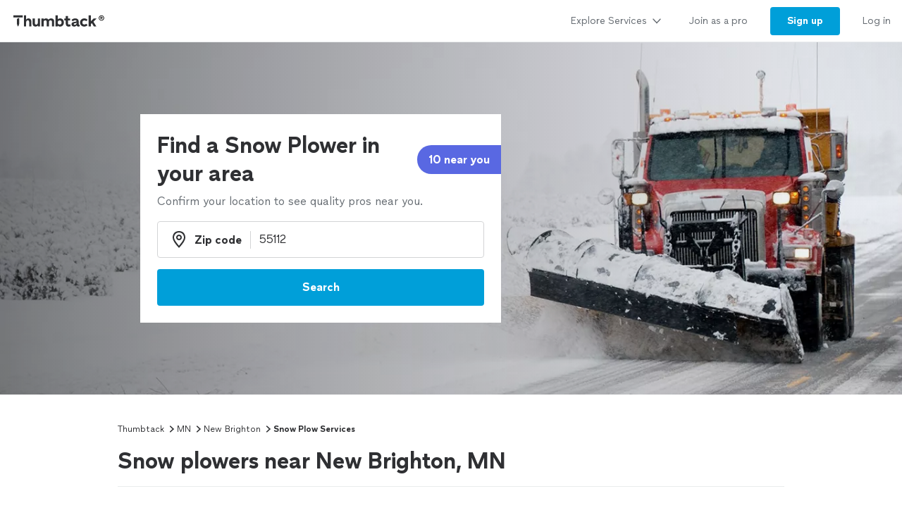

--- FILE ---
content_type: text/html; charset=utf-8
request_url: https://www.thumbtack.com/mn/new-brighton/snow-plow-services
body_size: 43683
content:
<!DOCTYPE html><html><head><meta charSet="utf-8" data-next-head=""/><title data-next-head="">The 10 Best Snow Plow Services in New Brighton, MN 2026</title><meta name="description" content="Here is the definitive list of New Brighton&#x27;s snow plow services as rated by the New Brighton, MN community. Want to see who made the cut?" data-next-head=""/><meta name="viewport" content="width=device-width, initial-scale=1" data-next-head=""/><meta name="csrf-token" content="P8c25vuuSCHEfRbhXJuBI_gdwrjOFmtMTEQMg66o_qo=" data-next-head=""/><meta property="og:type" content="website" data-next-head=""/><meta property="og:site_name" content="Thumbtack" data-next-head=""/><meta property="og:image" content="https://cdn.thumbtackstatic.com/fe-assets-rr/nextjs/v5/_next/static/images/share_image-586fa9b9a6ca1ea4af33124438fe4ca21184f418.jpg" data-next-head=""/><meta property="og:image:secure_url" content="https://cdn.thumbtackstatic.com/fe-assets-rr/nextjs/v5/_next/static/images/share_image-586fa9b9a6ca1ea4af33124438fe4ca21184f418.jpg" data-next-head=""/><meta property="og:image:width" content="1200" data-next-head=""/><meta property="og:image:height" content="630" data-next-head=""/><meta property="og:image:type" content="image/jpeg" data-next-head=""/><link rel="icon" href="https://cdn.thumbtackstatic.com/fe-assets-rr/nextjs/v5/_next/static/images/fav-d9da1dd4b154406aa350a1e034634fd87bc6ac3d.ico" data-next-head=""/><link rel="apple-touch-icon" href="https://cdn.thumbtackstatic.com/fe-assets-rr/nextjs/v5/_next/static/images/152x152-880702ff3690a7770512ff10cdb66e3ff983db33.png" data-next-head=""/><link rel="icon" type="image/png" href="https://cdn.thumbtackstatic.com/fe-assets-rr/nextjs/v5/_next/static/images/32x32-afac72a6ab034377c2c1b07d5f816da0328a7ac4.png" sizes="32x32" data-next-head=""/><link rel="icon" type="image/png" href="https://cdn.thumbtackstatic.com/fe-assets-rr/nextjs/v5/_next/static/images/16x16-9bd42bff4c3dd590c09ec26bb6c4465b27b03274.png" sizes="16x16" data-next-head=""/><link rel="manifest" href="/manifest.json" data-next-head=""/><link rel="mask-icon" href="https://cdn.thumbtackstatic.com/fe-assets-rr/nextjs/v5/_next/static/images/vector.image-7cf116cf71f0997204810a696dbc2861a9f77b66.svg" color="#2f3033" data-next-head=""/><meta name="theme-color" content="#ffffff" data-next-head=""/><link rel="canonical" href="https://www.thumbtack.com/mn/new-brighton/snow-plow-services" data-next-head=""/><meta property="fb:app_id" content="131357050011" data-next-head=""/><meta name="dropbox-domain-verification" content="0gjo970nvgw9" data-next-head=""/><meta name="google-site-verification" content="ckQamNtnsr9kkzUxxQwqe2scPDni4dn9Qj59uY3bQA4" data-next-head=""/><link rel="preload" as="font" type="font/woff2" crossorigin="anonymous" href="https://fonts.thumbtack.com/thumbtack-rise/v10/ThumbtackRiseVF.woff2" data-next-head=""/><script src="https://optimizely.thumbtack.com/edge-client/v1/20611073899/21098500546" referrerPolicy="no-referrer-when-downgrade"></script><script id="global-vars" data-nscript="beforeInteractive">
            window.global = window;
            window.TT_LABEL = "cobaltIrLandingPage";
            window.TT_CSRF_TOKEN = "P8c25vuuSCHEfRbhXJuBI_gdwrjOFmtMTEQMg66o_qo=";
            window.TT_COMPONENT_OWNER = "growth";
            window.TT_RUN_ID = "e6062b9c6af32b06";
            window.TT_FB_KEY = "131357050011";
            window.TT_GOOGLE_CLIENT_ID = "558942459212-62flp86vagt4ipqoeuv18ctg5l54m9h8.apps.googleusercontent.com";
            window.TT_IMAGE_CDN = "https://production-next-images-cdn.thumbtack.com";
            
            
            
            
            
        </script><script id="cobalt-uri" type="text/plain" data-nscript="beforeInteractive">https://app.thumbtack.com/graphql</script><script id="google-tag-manager" data-nscript="beforeInteractive">
                dataLayer = [{"cookieId":"DQsbqvq5YoHtVS43grWKUxKWMgTH7dzaGUaX/myE+fE="}];
                (function (w, d, s, l, i) {
                w[l] = w[l] || [];
                w[l].push({ "gtm.start": new Date().getTime(), event: "gtm.js" });
                var f = d.getElementsByTagName(s)[0],
                    j = d.createElement(s),
                    dl = l != "dataLayer" ? "&l=" + l : "";
                j.defer = true;
                j.src = "https://www.googletagmanager.com/gtm.js?id=" + i + dl;
                f.parentNode.insertBefore(j, f);
                j.addEventListener(
                    "error",
                    function () {
                        w.gtm_script_failed = true;
                    },
                    false,
                );
                })(window, document, "script", "dataLayer", "GTM-N3FZSVQ");
            </script><link rel="preload" href="https://cdn.thumbtackstatic.com/fe-assets-rr/nextjs/v5/_next/static/css/23c20d5f554b6205.css" as="style"/><link rel="stylesheet" href="https://cdn.thumbtackstatic.com/fe-assets-rr/nextjs/v5/_next/static/css/23c20d5f554b6205.css" data-n-g=""/><link rel="preload" href="https://cdn.thumbtackstatic.com/fe-assets-rr/nextjs/v5/_next/static/css/00a5364d7d1f56d2.css" as="style"/><link rel="stylesheet" href="https://cdn.thumbtackstatic.com/fe-assets-rr/nextjs/v5/_next/static/css/00a5364d7d1f56d2.css" data-n-p=""/><noscript data-n-css=""></noscript><script defer="" nomodule="" src="https://cdn.thumbtackstatic.com/fe-assets-rr/nextjs/v5/_next/static/chunks/polyfills-42372ed130431b0a.js"></script><script src="https://cdn.thumbtackstatic.com/fe-assets-rr/nextjs/v5/_next/static/chunks/webpack-340d11f3de2b14c2.js" defer=""></script><script src="https://cdn.thumbtackstatic.com/fe-assets-rr/nextjs/v5/_next/static/chunks/framework-6c6dccff5ca7dbcc.js" defer=""></script><script src="https://cdn.thumbtackstatic.com/fe-assets-rr/nextjs/v5/_next/static/chunks/main-a6b4093663561a66.js" defer=""></script><script src="https://cdn.thumbtackstatic.com/fe-assets-rr/nextjs/v5/_next/static/chunks/pages/_app-525be87f3c19b711.js" defer=""></script><script src="https://cdn.thumbtackstatic.com/fe-assets-rr/nextjs/v5/_next/static/chunks/96182-009f60178c6efeee.js" defer=""></script><script src="https://cdn.thumbtackstatic.com/fe-assets-rr/nextjs/v5/_next/static/chunks/50523-5c000fc7377f2b65.js" defer=""></script><script src="https://cdn.thumbtackstatic.com/fe-assets-rr/nextjs/v5/_next/static/chunks/25102-a1a6e8220ace7b8e.js" defer=""></script><script src="https://cdn.thumbtackstatic.com/fe-assets-rr/nextjs/v5/_next/static/chunks/89276-98484c75556e43b7.js" defer=""></script><script src="https://cdn.thumbtackstatic.com/fe-assets-rr/nextjs/v5/_next/static/chunks/63450-c27593572637aa42.js" defer=""></script><script src="https://cdn.thumbtackstatic.com/fe-assets-rr/nextjs/v5/_next/static/chunks/17855-554eaa3f922a1503.js" defer=""></script><script src="https://cdn.thumbtackstatic.com/fe-assets-rr/nextjs/v5/_next/static/chunks/44443-a5b33c5745c5da6e.js" defer=""></script><script src="https://cdn.thumbtackstatic.com/fe-assets-rr/nextjs/v5/_next/static/chunks/51724-23086dbdd88a7820.js" defer=""></script><script src="https://cdn.thumbtackstatic.com/fe-assets-rr/nextjs/v5/_next/static/chunks/7299-8fc2fc3460d6e2cc.js" defer=""></script><script src="https://cdn.thumbtackstatic.com/fe-assets-rr/nextjs/v5/_next/static/chunks/35789-efe49c86e2659da6.js" defer=""></script><script src="https://cdn.thumbtackstatic.com/fe-assets-rr/nextjs/v5/_next/static/chunks/91484-04c873ef5f096e7e.js" defer=""></script><script src="https://cdn.thumbtackstatic.com/fe-assets-rr/nextjs/v5/_next/static/chunks/52920-ac207de037d8d35f.js" defer=""></script><script src="https://cdn.thumbtackstatic.com/fe-assets-rr/nextjs/v5/_next/static/chunks/42968-6004489c33ddddd6.js" defer=""></script><script src="https://cdn.thumbtackstatic.com/fe-assets-rr/nextjs/v5/_next/static/chunks/98217-4f2ca2a58e5c5839.js" defer=""></script><script src="https://cdn.thumbtackstatic.com/fe-assets-rr/nextjs/v5/_next/static/chunks/50891-4ddf8561531c2d05.js" defer=""></script><script src="https://cdn.thumbtackstatic.com/fe-assets-rr/nextjs/v5/_next/static/chunks/57379-e06cf23603260ecf.js" defer=""></script><script src="https://cdn.thumbtackstatic.com/fe-assets-rr/nextjs/v5/_next/static/chunks/69832-12479d4bcf40799a.js" defer=""></script><script src="https://cdn.thumbtackstatic.com/fe-assets-rr/nextjs/v5/_next/static/chunks/37869-bafe3d540874cffa.js" defer=""></script><script src="https://cdn.thumbtackstatic.com/fe-assets-rr/nextjs/v5/_next/static/chunks/pages/%5Bstate%5D/%5Bcity%5D/%5Bkeyword%5D-6f79e99d2927243a.js" defer=""></script><script src="https://cdn.thumbtackstatic.com/fe-assets-rr/nextjs/v5/_next/static/v4rtHlawuFdyPfsB2tZ9p/_buildManifest.js" defer=""></script><script src="https://cdn.thumbtackstatic.com/fe-assets-rr/nextjs/v5/_next/static/v4rtHlawuFdyPfsB2tZ9p/_ssgManifest.js" defer=""></script></head><body><div id="__next"><div class="flex flex-column"><div class="" style="--menu-drawer-height:0px"><div></div><div class="composable-customer-header_root__85ism"><div class="dn m_db"><div class="z-5 relative header-container_root__anlmA"><div class="flex flex-grow-1 flex-shrink-1"><a class="flex items-center ph3" href="/" aria-label="Thumbtack Home"><svg class="black db" aria-label="logo" width="137" height="35" viewBox="0 0 137 35" fill="none"><path d="M135 0H0v35h135V0z" fill="#fff"></path><path d="M127.981 9.784c2.118 0 3.822 1.685 3.822 3.757 0 2.054-1.713 3.758-3.822 3.758-2.165 0-3.85-1.704-3.85-3.758 0-2.072 1.685-3.757 3.85-3.757zm0 6.686c1.611 0 2.901-1.308 2.901-2.929 0-1.63-1.29-2.92-2.901-2.92-1.649 0-2.938 1.29-2.938 2.92a2.914 2.914 0 0 0 2.938 2.93zm.221-4.688c.893 0 1.4.433 1.4 1.115 0 .57-.406.976-1.115 1.059l1.142 1.317h-.893l-1.059-1.308h-.341v1.308h-.746v-3.49h1.612zm-.01.654h-.856v.93h.856c.396 0 .645-.156.645-.47 0-.303-.249-.46-.645-.46z" fill="#000"></path><path fill-rule="evenodd" clip-rule="evenodd" d="M3 9.754h13.223v2.887H3V9.754zm4.969 5.485c.818-1.138 2.043-1.54 3.301-1.54h-.003v7.264a7.122 7.122 0 0 1-.956 3.567l-.693 1.2-.693-1.2a7.146 7.146 0 0 1-.956-3.567v-5.724zm22.313 6.327v-7.24h3.102v6.319c0 1.397.787 2.294 2.005 2.294 1.219 0 2.315-1.04 2.315-2.602v-6.01h3.102v11.19h-3.102v-1.349c-.955 1.112-2.29 1.56-3.46 1.56-2.386 0-3.96-1.678-3.96-4.162h-.002zm23.096-2.152c0-1.537 1.002-2.602 2.364-2.602l-.003.002h-.002c1.265 0 2.029.876 2.029 2.295v6.41h3.102V18.28c0-2.509-1.55-4.188-4.224-4.188-1.409 0-2.912.521-3.817 1.893-.645-1.183-1.91-1.893-3.58-1.893-1.334 0-2.576.518-3.362 1.68v-1.469h-3.103v11.215h3.103v-6.104c0-1.56 1.024-2.602 2.386-2.602 1.24 0 2.005.876 2.005 2.295v6.41h3.102v-6.103zm23.959 2.2v-4.566h-2.005v-2.72h2.005v-3.574h3.102v3.573h2.982v2.72h-2.982v3.952c0 1.325.407 1.822 1.455 1.822.526 0 1.216-.165 1.694-.403l.739 2.698c-.836.45-2.005.64-3.103.64-2.005 0-3.889-1.087-3.889-4.14h.002v-.001zm12.93-2.697c-2.719.354-4.795 1.04-4.795 3.43v.005c0 2.104 1.55 3.383 3.698 3.383 1.598 0 2.91-.685 3.603-1.844.168 1.254 1.17 1.797 2.483 1.797a6.86 6.86 0 0 0 1.647-.214v-2.531c-.12.025-.264.047-.407.047-.55 0-.811-.307-.811-1.065V18.28c0-2.72-2.194-4.188-4.915-4.188-2.029 0-4.034.85-5.37 2.248l1.886 1.962c1.025-1.087 2.338-1.537 3.388-1.537 1.146 0 1.932.447 1.932 1.087 0 .592-.835.876-2.338 1.065zm2.41 1.348v.425h-.001c0 1.608-1.074 2.508-2.577 2.508-.858 0-1.383-.404-1.383-1.018 0-.661.595-1.087 2.004-1.3 1.1-.165 1.695-.379 1.957-.615zm4.892-.355c0-3.43 2.529-5.818 6.181-5.818 1.719 0 3.412.71 4.51 2.059l-2.029 1.988c-.619-.687-1.55-1.161-2.434-1.161-1.766 0-2.959 1.23-2.959 2.934 0 1.822 1.264 2.91 2.934 2.91.977 0 1.789-.404 2.434-1.113l2.005 1.963c-.955 1.23-2.722 2.058-4.487 2.058-3.65 0-6.155-2.413-6.155-5.82zm-76.472-3.975c.835-1.301 2.124-1.845 3.388-1.845 2.46 0 4.034 1.752 4.034 4.307v7.12h-3.103v-6.292c0-1.466-.74-2.413-2.005-2.413-1.264 0-2.314 1.136-2.314 2.791v5.915h-3.103V9.754h3.103v6.18zm48.22-1.845c-1.335 0-2.552.497-3.411 1.372V9.754h-3.103v15.764h3.103v-1.16c.857.851 2.076 1.372 3.412 1.372 3.174 0 5.345-2.461 5.345-5.82 0-3.358-2.195-5.818-5.345-5.818v-.002zm-.644 8.779c-1.6 0-2.767-1.161-2.767-2.98 0-1.727 1.169-2.959 2.767-2.959 1.598 0 2.743 1.23 2.743 2.98s-1.121 2.959-2.743 2.959zm44.238-4.567l3.96-3.974.002-.001H121l-4.461 4.399 4.199 6.79h-3.531l-2.815-4.66-1.481 1.467v3.195h-3.102V9.754h3.102v8.548z" fill="currentColor"></path></svg></a></div><div class="flex items-center overflow-hidden"><div class="link-bar_root__DN4S6 flex items-end" data-testid="global-header__link-bar"><div class="links_linksContainer__8eI0o"><a href="#" class="links_linkBarLink__qNMm_" tabindex="0"><div class="Type_text2__2_pIm flex items-center w-100"><div class="flex justify-between w-100 aligns-center">Explore Services<!-- --> <svg style="height:20px" height="28" width="28" fill="currentColor" viewBox="0 0 28 28" xmlns="http://www.w3.org/2000/svg"><path d="M6.354 10.764L14 19l7.689-8.275a1 1 0 00-1.342-1.482L14 16 7.715 9.301A1.026 1.026 0 007 9a1 1 0 00-1 1c0 .306.151.537.354.764z"></path></svg></div></div></a><div class="flex h-100"><a href="/pro" class="links_linkBarLink__qNMm_" tabindex="0"><div class="Type_text2__2_pIm flex items-center ">Join as a pro</div></a></div><a href="/register" class="links_linkBarThemedLink__pihFR" tabindex="0"><button class="themed_themedButton__UKQVj themed_themedButtonRoundedBordersLeft___blLq themed_themedButtonRoundedBordersRight__d0G5C themed_themedButtonThemePrimary__pd6_C themed_themedButtonWidthAuto__NPxnl" type="button"><span class="themed_flexWrapper__MQCSr themed_flexWrapperSizeSmall__gGusi">Sign up</span></button></a><a href="/login" class="links_linkBarLink__qNMm_" tabindex="0"><div class="Type_text2__2_pIm flex items-center ">Log in</div></a></div></div></div></div></div><div class="m_dn"><div class="z-5 relative header-container_root__anlmA"><button type="button" aria-label="Open Thumbtack navigation" class="composable-customer-header_drawerLauncher__LYUjf flex items-center pl3 bn"><svg class="blue db" aria-label="logo" width="49" height="46" viewBox="0 0 49 46" fill="currentColor"><path fill-rule="evenodd" clip-rule="evenodd" d="M0 26c0 11.045 8.955 20 20 20 11.046 0 20-8.955 20-20 0-11.046-8.954-20-20-20C8.955 6 0 14.954 0 26z"></path><path fill-rule="evenodd" clip-rule="evenodd" d="M29.773 21.061H10.227v-4.447h19.546v4.447zm-8.774 17.51a10.313 10.313 0 0 0 1.378-5.152V22.932c-1.812 0-3.574.58-4.754 2.223v8.264c0 1.808.476 3.585 1.379 5.151L20 40.302 21 38.57z" fill="#fff"></path><path d="M44.66 5.65c2.3 0 4.15 1.83 4.15 4.08 0 2.23-1.86 4.08-4.15 4.08-2.35 0-4.18-1.85-4.18-4.08 0-2.25 1.83-4.08 4.18-4.08zm0 7.26c1.75 0 3.15-1.42 3.15-3.18 0-1.77-1.4-3.17-3.15-3.17-1.79 0-3.19 1.4-3.19 3.17 0 1.76 1.4 3.18 3.19 3.18zm.24-5.09c.97 0 1.52.47 1.52 1.21 0 .62-.44 1.06-1.21 1.15l1.24 1.43h-.97l-1.15-1.42h-.37v1.42h-.81V7.82h1.75zm-.01.71h-.93v1.01h.93c.43 0 .7-.17.7-.51 0-.33-.27-.5-.7-.5z" fill="#2F3033"></path></svg></button><div class="flex items-center"><div class="Type_title5__9a0XV truncate"></div></div><button type="button" aria-label="Open Thumbtack mobile menu" class="composable-customer-header_drawerLauncher__LYUjf flex items-center bn"><svg class="black" height="28" width="28" fill="currentColor" viewBox="0 0 28 28" xmlns="http://www.w3.org/2000/svg"><path d="M23 13H5a1 1 0 100 2h18a1 1 0 100-2zm0 7H5a1 1 0 100 2h18a1 1 0 100-2zM5 8h18a1 1 0 100-2H5a1 1 0 100 2z"></path></svg></button></div><div class="w-100"><div class="flex flex-column absolute left0 w-100 bg-white br b-gray-300 z-4 drawer_content__HMqCK top0"><div class="flex flex-column overflow-y-auto"><div class="links_linksContainer__8eI0o links_linksContainerVertical__FwLLk"><a href="#" class="links_drawerLink__f17Y7" tabindex="0"><div class="Type_title4__I3E3d flex items-center w-100"><div class="flex justify-between w-100 aligns-center">Explore Services<!-- --> <svg class="h2" height="28" width="28" fill="currentColor" viewBox="0 0 28 28" xmlns="http://www.w3.org/2000/svg"><path d="M10.764 21.646L19 14l-8.275-7.689a1 1 0 00-1.482 1.342L16 14l-6.699 6.285c-.187.2-.301.435-.301.715a1 1 0 001 1c.306 0 .537-.151.764-.354z"></path></svg></div></div></a><div class=""><a href="/pro" class="links_drawerLink__f17Y7" tabindex="0"><div class="Type_title4__I3E3d flex items-center ">Join as a pro</div></a></div><a href="/register" class="links_drawerLink__f17Y7" tabindex="0"><div class="Type_title4__I3E3d flex items-center ">Sign up</div></a><a href="/login" class="links_drawerLink__f17Y7" tabindex="0"><div class="Type_title4__I3E3d flex items-center ">Log in</div></a></div></div></div></div></div></div><div class="" style="background:#fafafa"><div class="w-100 z-1 relative hero-header_root__qfw8c "><div class="relative m_absolute hero-header_heroHeaderHeight__nr0jz hero-header_heroContainer__WLxGu"><picture class="Image_picture__9nTha"><source type="image/webp" srcSet="https://production-next-images-cdn.thumbtack.com/i/302056131020243038/width/120.webp 120w,https://production-next-images-cdn.thumbtack.com/i/302056131020243038/width/320.webp 320w,https://production-next-images-cdn.thumbtack.com/i/302056131020243038/width/400.webp 400w,https://production-next-images-cdn.thumbtack.com/i/302056131020243038/width/640.webp 640w,https://production-next-images-cdn.thumbtack.com/i/302056131020243038/width/768.webp 768w,https://production-next-images-cdn.thumbtack.com/i/302056131020243038/width/1024.webp 1024w,https://production-next-images-cdn.thumbtack.com/i/302056131020243038/width/1366.webp 1366w,https://production-next-images-cdn.thumbtack.com/i/302056131020243038/width/1600.webp 1600w,https://production-next-images-cdn.thumbtack.com/i/302056131020243038/width/1920.webp 1920w,https://production-next-images-cdn.thumbtack.com/i/302056131020243038/width/2200.webp 2200w,https://production-next-images-cdn.thumbtack.com/i/302056131020243038/width/2350.webp 2350w,https://production-next-images-cdn.thumbtack.com/i/302056131020243038/width/2560.webp 2560w" sizes="100vw"/><img sizes="100vw" srcSet="https://production-next-images-cdn.thumbtack.com/i/302056131020243038/width/120.jpeg 120w,https://production-next-images-cdn.thumbtack.com/i/302056131020243038/width/320.jpeg 320w,https://production-next-images-cdn.thumbtack.com/i/302056131020243038/width/400.jpeg 400w,https://production-next-images-cdn.thumbtack.com/i/302056131020243038/width/640.jpeg 640w,https://production-next-images-cdn.thumbtack.com/i/302056131020243038/width/768.jpeg 768w,https://production-next-images-cdn.thumbtack.com/i/302056131020243038/width/1024.jpeg 1024w,https://production-next-images-cdn.thumbtack.com/i/302056131020243038/width/1366.jpeg 1366w,https://production-next-images-cdn.thumbtack.com/i/302056131020243038/width/1600.jpeg 1600w,https://production-next-images-cdn.thumbtack.com/i/302056131020243038/width/1920.jpeg 1920w,https://production-next-images-cdn.thumbtack.com/i/302056131020243038/width/2200.jpeg 2200w,https://production-next-images-cdn.thumbtack.com/i/302056131020243038/width/2350.jpeg 2350w,https://production-next-images-cdn.thumbtack.com/i/302056131020243038/width/2560.jpeg 2560w" src="https://production-next-images-cdn.thumbtack.com/i/302056131020243038/width/1024.jpeg" height="500px" alt="Find a Snow Plower in your area" style="object-fit:cover;object-position:center" fetchpriority="high" class="Image_imageStart__rFoNE Image_imageEnd__P5092"/></picture><div class="absolute top-0 bottom-0 w-100"><div class="hero_section absolute w-100 hero-header_imageOverlayGradient__mvRlA hero-header_heroHeaderHeight__nr0jz"></div><div class="Wrap_root__YXWM_"><div class="pv3 relative z-1 m_dn white hero_header_parent_mobile flex flex-column items-start justify-center hero-header_heroHeaderHeight__nr0jz"></div></div></div></div><div class="hero_section m_relative left0 w-100"></div></div></div><div class="Wrap_root__YXWM_"><div class="bb b-gray-300 ir-header_mainHeader__x8LSe"><nav aria-label="Breadcrumb"><ol class="Type_text3__wyjTq flex flex-wrap items-center ttc"><li class="breadcrumbs_item__EEbQ6"><a class="plain_plain__uVCE8 plain_plainThemeInherit__ruRRY plain_plainWidthAuto__gL9F8" href="/" target="_self">Thumbtack</a></li><svg height="14" width="14" fill="currentColor" viewBox="0 0 14 14" xmlns="http://www.w3.org/2000/svg"><path d="M5.26 11.391L10.112 7l-4.88-4.425a.778.778 0 00-1.153 1.043L7.777 7l-3.655 3.333a.798.798 0 00-.234.556c0 .43.348.778.778.778.238 0 .417-.118.594-.276z"></path></svg><li class="breadcrumbs_item__EEbQ6"><a class="plain_plain__uVCE8 plain_plainThemeInherit__ruRRY plain_plainWidthAuto__gL9F8" href="/mn/" target="_self">MN</a></li><svg height="14" width="14" fill="currentColor" viewBox="0 0 14 14" xmlns="http://www.w3.org/2000/svg"><path d="M5.26 11.391L10.112 7l-4.88-4.425a.778.778 0 00-1.153 1.043L7.777 7l-3.655 3.333a.798.798 0 00-.234.556c0 .43.348.778.778.778.238 0 .417-.118.594-.276z"></path></svg><li class="breadcrumbs_item__EEbQ6"><a class="plain_plain__uVCE8 plain_plainThemeInherit__ruRRY plain_plainWidthAuto__gL9F8" href="/mn/new-brighton" target="_self">New Brighton</a></li><svg height="14" width="14" fill="currentColor" viewBox="0 0 14 14" xmlns="http://www.w3.org/2000/svg"><path d="M5.26 11.391L10.112 7l-4.88-4.425a.778.778 0 00-1.153 1.043L7.777 7l-3.655 3.333a.798.798 0 00-.234.556c0 .43.348.778.778.778.238 0 .417-.118.594-.276z"></path></svg><li class="breadcrumbs_item__EEbQ6"><p class="dib pa0 ma0 bn black">Snow Plow Services</p></li></ol></nav><h1 class="Type_title2__gGlGa mv3">Snow plowers near New Brighton, MN</h1></div><div class="b-gray-300 m_mt0 bn m_pb4"><div><div class="flex justify-between items-end"><div class="flex-grow"><div><h2 class="Type_title3___voqu" id="pro_list_header"><span class="flex items-end col-gap1">Top pros for your project</span></h2><div class="dn m_db"><p class="Type_text1__634gq black-300 mt2"><span class="flex items-center"><span class="sort-descriptors_descriptorsContainer__i5YtQ"><span class="sort-descriptors_descriptor__CL3sg sort-descriptors_hidden__s0uBB">These pros consistently receive high praise in customer reviews.</span><span class="sort-descriptors_descriptor__CL3sg sort-descriptors_hidden__s0uBB">These popular pros are highly sought after for their quality and expertise.</span><span class="sort-descriptors_descriptor__CL3sg sort-descriptors_hidden__s0uBB">These pros recognize that your time is important, and are the fastest to respond to requests.</span><span class="sort-descriptors_descriptor__CL3sg sort-descriptors_visible___nzSL">These highly recommended pros are experts, ready to help with your project.</span></span><span class="ml2 flex items-center"><button class="plain_plain__uVCE8 plain_plainThemeInherit__ruRRY plain_plainWidthAuto__gL9F8" aria-label="Our pros match your search, have reviews from real customers, and pay for visibility on our site.
Learn more" type="button"><span class="plain_flexCenter__KgfKB"><svg class="black-300" height="18" width="18" fill="currentColor" viewBox="0 0 18 18" xmlns="http://www.w3.org/2000/svg"><path d="M13.247 13.248a6.008 6.008 0 000-8.49 6.008 6.008 0 00-8.488 0 6.008 6.008 0 000 8.49 6.008 6.008 0 008.488 0zm-9.903 1.414c-3.12-3.12-3.12-8.198 0-11.318 3.121-3.121 8.197-3.121 11.318 0 3.123 3.12 3.123 8.198 0 11.318a7.973 7.973 0 01-5.659 2.341c-2.05 0-4.098-.78-5.659-2.34zm6.37-7.94c-.37.375-1.051.375-1.42 0a1.021 1.021 0 01-.29-.708c0-.14.029-.263.08-.384.05-.132.119-.233.21-.334.1-.09.21-.172.329-.221a.96.96 0 01.38-.072c.27 0 .52.101.71.293.09.101.16.202.21.334a.98.98 0 01.08.384c0 .131-.03.263-.08.384s-.12.234-.21.324zm-.71 6.281a1 1 0 001-1v-3a1 1 0 10-2 0v3a1 1 0 001 1z"></path></svg></span></button></span></span></p></div></div></div><div class="dn m_db ml3"><div class="Dropdown_root__D893_"><select class="Dropdown_select__Fi7TZ Dropdown_selectStateDefault__Z8aJJ Dropdown_selectSizeSmall__EPC3e Dropdown_selectRoundedBordersLeft__xe7rG Dropdown_selectRoundedBordersRight__AgLfT" id="pro-sort-dropdown" aria-label="Sort pros by"><option value="Recommended" selected="">Recommended</option><option value="Highest rated">Highest rated</option><option value="Most hires">Most hires</option><option value="Fastest response">Fastest response</option></select><svg viewBox="0 0 24 24" width="18" height="18" class="Dropdown_caret__myiD4" stroke="#2f3033" stroke-width="3" fill="none" stroke-linecap="round" stroke-linejoin="round"><polyline points="6 9 12 15 18 9"></polyline></svg></div></div></div><div class="Type_text3__wyjTq m_dn m_pb5 pb4"><div class="flex mt3 m_dn ir-header_scrollable__1Mlp7"><div class="mr1"><button class="Chip_filterChip___UnrM br-pill mr1 truncate no-underlin mb1 ph3 pv2 b Chip_filterChipSelected__2Ksca" type="button" aria-pressed="true"><div class="Chip_contentContainer__EBiL4"><span class="Chip_iconWrap__R14tX"><svg height="14" width="14" fill="currentColor" viewBox="0 0 14 14" xmlns="http://www.w3.org/2000/svg"><path d="M4.22 4.335a.72.72 0 00.53.237.72.72 0 00.53-.237.854.854 0 000-1.144l-1.5-1.619L3.25 1l-.53.571v.001l-1.5 1.619a.854.854 0 000 1.144.71.71 0 001.06 0l.22-.237v5.804l-.22-.237a.71.71 0 00-1.06 0 .854.854 0 000 1.144L3.25 13l2.03-2.19a.854.854 0 000-1.144.71.71 0 00-1.06 0L4 9.902V4.098l.22.237zm3.53.415h4.5a.75.75 0 000-1.5h-4.5a.75.75 0 000 1.5zm4.5 1.5h-4.5a.75.75 0 000 1.5h4.5a.75.75 0 000-1.5zm0 3h-4.5a.75.75 0 000 1.5h4.5a.75.75 0 000-1.5z"></path></svg></span>Recommended</div></button></div><div class="mr1"><button class="Chip_filterChip___UnrM br-pill mr1 truncate no-underlin mb1 ph3 pv2 b Chip_filterChipNotSelected__ZiBiN" type="button" aria-pressed="false"><div class="Chip_contentContainer__EBiL4">Highest rated</div></button></div><div class="mr1"><button class="Chip_filterChip___UnrM br-pill mr1 truncate no-underlin mb1 ph3 pv2 b Chip_filterChipNotSelected__ZiBiN" type="button" aria-pressed="false"><div class="Chip_contentContainer__EBiL4">Most hires</div></button></div><div class="mr1"><button class="Chip_filterChip___UnrM br-pill mr1 truncate no-underlin mb1 ph3 pv2 b Chip_filterChipNotSelected__ZiBiN" type="button" aria-pressed="false"><div class="Chip_contentContainer__EBiL4">Fastest response</div></button></div></div><p class="Type_text2__2_pIm mt3 m_dn black-300"><span class="flex items-center col-gap2"><span class="sort-descriptors_descriptorsContainer__i5YtQ"><span class="sort-descriptors_descriptor__CL3sg sort-descriptors_hidden__s0uBB">These pros consistently receive high praise in customer reviews.</span><span class="sort-descriptors_descriptor__CL3sg sort-descriptors_hidden__s0uBB">These popular pros are highly sought after for their quality and expertise.</span><span class="sort-descriptors_descriptor__CL3sg sort-descriptors_hidden__s0uBB">These pros recognize that your time is important, and are the fastest to respond to requests.</span><span class="sort-descriptors_descriptor__CL3sg sort-descriptors_visible___nzSL">These highly recommended pros are experts, ready to help with your project.</span></span><button class="plain_plain__uVCE8 plain_plainThemeInherit__ruRRY plain_plainWidthAuto__gL9F8" aria-label="Our pros match your search, have reviews from real customers, and pay for visibility on our site.
Learn more" type="button"><span class="plain_flexCenter__KgfKB"><svg class="black-300" height="18" width="18" fill="currentColor" viewBox="0 0 18 18" xmlns="http://www.w3.org/2000/svg"><path d="M13.247 13.248a6.008 6.008 0 000-8.49 6.008 6.008 0 00-8.488 0 6.008 6.008 0 000 8.49 6.008 6.008 0 008.488 0zm-9.903 1.414c-3.12-3.12-3.12-8.198 0-11.318 3.121-3.121 8.197-3.121 11.318 0 3.123 3.12 3.123 8.198 0 11.318a7.973 7.973 0 01-5.659 2.341c-2.05 0-4.098-.78-5.659-2.34zm6.37-7.94c-.37.375-1.051.375-1.42 0a1.021 1.021 0 01-.29-.708c0-.14.029-.263.08-.384.05-.132.119-.233.21-.334.1-.09.21-.172.329-.221a.96.96 0 01.38-.072c.27 0 .52.101.71.293.09.101.16.202.21.334a.98.98 0 01.08.384c0 .131-.03.263-.08.384s-.12.234-.21.324zm-.71 6.281a1 1 0 001-1v-3a1 1 0 10-2 0v3a1 1 0 001 1z"></path></svg></span></button></span></p></div></div></div></div><script type="application/ld+json">{"@context":"https://schema.org","@type":"BreadcrumbList","itemListElement":[{"@context":"https://schema.org","@type":"ListItem","position":1,"item":{"@type":"Thing","name":"Thumbtack","@id":"/"}},{"@context":"https://schema.org","@type":"ListItem","position":2,"item":{"@type":"Thing","name":"MN","@id":"/mn/"}},{"@context":"https://schema.org","@type":"ListItem","position":3,"item":{"@type":"Thing","name":"New Brighton","@id":"/mn/new-brighton"}},{"@context":"https://schema.org","@type":"ListItem","position":4,"item":{"@type":"Thing","name":"Snow Plow Services"}}]}</script><div class="Wrap_root__YXWM_"><div class=""><div class="Wrap_root__YXWM_ Wrap_bleedBelowSmall__bB6AK"><div class="pro-list-results-front-door_root__SSg22"><div class="pro-list-results-front-door_proListResultsWrapper__C97Od"><div class="ph3 s_ph0"><div><div class="bb b-gray-300 pv3 m_pv4"><a href="/mn/minneapolis/snow-plow-services/allterra-home-maintenance-llc/service/565480554805575687" data-test="pro-list-result" rel="noopener noreferrer" tabindex="0"><div class="flex flex-wrap"><div class="br2 mr2 m_mr3 flex-none overflow-hidden relative pro-list-result_avatarContainer__OBflm pro-list-result-image_proImage__rVtFv"><div class="dn m_db"><div class="Avatar_root__xlWSi Avatar_rootXlarge__hQuO1" style="width:140px;height:140px"><picture class="Image_picture__9nTha Avatar_avatarRadius__lTOHQ"><img sizes="0px" height="140px" alt="Avatar for AllTerra Home Maintenance L.L.C" style="object-fit:cover;object-position:center" fetchpriority="auto" class="Image_imageStart__rFoNE"/></picture><noscript><img src="https://production-next-images-cdn.thumbtack.com/i/565480638293532672/desktop/standard/400square-legacy" alt="Avatar for AllTerra Home Maintenance L.L.C"/></noscript></div></div><div class="m_dn"><div class="Avatar_root__xlWSi Avatar_rootMedium__YQZUh" style="width:72px;height:72px"><picture class="Image_picture__9nTha Avatar_avatarRadius__lTOHQ"><img sizes="0px" height="72px" alt="Avatar for AllTerra Home Maintenance L.L.C" style="object-fit:cover;object-position:center" fetchpriority="auto" class="Image_imageStart__rFoNE"/></picture><noscript><img src="https://production-next-images-cdn.thumbtack.com/i/565480638293532672/desktop/standard/400square-legacy" alt="Avatar for AllTerra Home Maintenance L.L.C"/></noscript></div></div></div><div class="m_flex flex-1 m_justify-between m_flex-row flex-column pro-list-result_profileInfoContainer__Q6R_W"><div class="mw7 flex-1 w-100"><div><div class="pro-title mr1 black hover-blue"><span class="dib m_dn tp-body-2 pre">1. </span><div class="Type_title7__9t_vN dib s_dn">AllTerra Home Maintenance L.L.C</div><span class="dn s_dib tp-body-1 pre">1. </span><div class="Type_title6__pMyYO dn s_dib">AllTerra Home Maintenance L.L.C</div></div><div class="flex flex-wrap mt1"><div class="hideAtOrBelow320px"><div class="pro-ratings flex items-center"><div class="Type_text2__2_pIm nowrap overflow-hidden black-300"><div class="flex items-center undefined"><div class="flex mr1 b flex-shrink-0 flex-grow-0 green"><p class="Type_text1__634gq">Exceptional 5.0</p></div><div class="flex mr1 flex-shrink-0 flex-grow-0"><div class="green-star-rating_root__zpgyw green-star-rating_small__vt0vm" data-star="5" aria-label="5 stars out of 5 star rating" role="img"></div></div><p class="Type_text2__2_pIm flex items-center black-300 flex-shrink-0 flex-grow-0">(13)</p></div></div></div></div><div class="hideAbove320px"><div class="pro-ratings flex items-center"><div class="Type_text2__2_pIm nowrap overflow-hidden black-300"><div class="flex items-center undefined"><div class="flex mr1 b flex-shrink-0 flex-grow-0 green"><p class="Type_text1__634gq">Exceptional 5.0</p></div><svg class="flex mr1 green flex-shrink-0 flex-grow-0" height="14" width="14" fill="currentColor" viewBox="0 0 14 14" xmlns="http://www.w3.org/2000/svg"><path d="M8.627 5.246L7.342 1.258a.356.356 0 00-.684 0L5.373 5.244l-4.015.049c-.346.004-.489.466-.212.682l3.222 2.513-1.197 4.018c-.103.345.272.63.553.421L7 10.494l3.276 2.435c.282.209.656-.076.553-.422L9.632 8.49l3.222-2.513c.277-.216.134-.677-.211-.682l-4.016-.048z"></path></svg><p class="Type_text2__2_pIm flex items-center black-300 flex-shrink-0 flex-grow-0">(13)</p></div></div></div></div></div><div class="flex flex-wrap"></div><div class="signal-parent dn m_db mt2"><ul class="flex flex-column w-100 black-300"><li class="Type_text2__2_pIm signal-child nowrap black-300 flex pre items-center"><span class="flex mr1 m_mr2 black-300"><svg class="" height="18" width="18" fill="currentColor" viewBox="0 0 18 18" xmlns="http://www.w3.org/2000/svg"><path d="M15.5 6.75a2.248 2.248 0 01-1.59 2.14c.053-.29.09-.585.09-.89V3.004h1.25a.25.25 0 01.25.25V6.75zM12 8c0 1.654-1.346 3-3 3S6 9.654 6 8V3h6v5zM2.5 6.75V3.246a.25.25 0 01.25-.25H4V8c0 .305.037.6.09.89A2.248 2.248 0 012.5 6.75zM15.25 1H2.75C1.785 1 1 1.785 1 2.75v4a3.75 3.75 0 003.692 3.744c.706 1.214 1.89 2.115 3.308 2.403V15H6a1 1 0 100 2h6a1 1 0 100-2h-2v-2.103c1.418-.288 2.603-1.189 3.308-2.403A3.75 3.75 0 0017 6.75v-4C17 1.785 16.215 1 15.25 1z"></path></svg></span><span class="" style="font-style:normal">9 hires on Thumbtack</span></li><li class="Type_text2__2_pIm signal-child nowrap black-300 flex pre items-center"><span class="flex mr1 m_mr2 black-300"><svg class="" height="18" width="18" fill="currentColor" viewBox="0 0 18 18" xmlns="http://www.w3.org/2000/svg"><path d="M3.002 7.25c0 3.248 4.342 7.756 5.23 8.825l.769.925.769-.926c.888-1.068 5.234-5.553 5.234-8.824C15.004 4.145 13 1 9.001 1c-3.999 0-6 3.145-6 6.25zm1.994 0C4.995 5.135 6.175 3 9 3s4.002 2.135 4.002 4.25c0 1.777-2.177 4.248-4.002 6.59C7.1 11.4 4.996 9.021 4.996 7.25zM8.909 5.5c-.827 0-1.5.673-1.5 1.5s.673 1.5 1.5 1.5 1.5-.673 1.5-1.5-.673-1.5-1.5-1.5z"></path></svg></span><span class="" style="font-style:normal">Serves New Brighton, MN</span></li></ul></div><div class="signal-parent m_dn mt2"><ul class="flex flex-column w-100 black-300"><li class="Type_text2__2_pIm signal-child nowrap black-300 flex pre items-center"><span class="flex mr1 m_mr2 black-300"><svg class="" height="18" width="18" fill="currentColor" viewBox="0 0 18 18" xmlns="http://www.w3.org/2000/svg"><path d="M15.5 6.75a2.248 2.248 0 01-1.59 2.14c.053-.29.09-.585.09-.89V3.004h1.25a.25.25 0 01.25.25V6.75zM12 8c0 1.654-1.346 3-3 3S6 9.654 6 8V3h6v5zM2.5 6.75V3.246a.25.25 0 01.25-.25H4V8c0 .305.037.6.09.89A2.248 2.248 0 012.5 6.75zM15.25 1H2.75C1.785 1 1 1.785 1 2.75v4a3.75 3.75 0 003.692 3.744c.706 1.214 1.89 2.115 3.308 2.403V15H6a1 1 0 100 2h6a1 1 0 100-2h-2v-2.103c1.418-.288 2.603-1.189 3.308-2.403A3.75 3.75 0 0017 6.75v-4C17 1.785 16.215 1 15.25 1z"></path></svg></span><span class="" style="font-style:normal">9 hires on Thumbtack</span></li><li class="Type_text2__2_pIm signal-child nowrap black-300 flex pre items-center"><span class="flex mr1 m_mr2 black-300"><svg class="" height="18" width="18" fill="currentColor" viewBox="0 0 18 18" xmlns="http://www.w3.org/2000/svg"><path d="M3.002 7.25c0 3.248 4.342 7.756 5.23 8.825l.769.925.769-.926c.888-1.068 5.234-5.553 5.234-8.824C15.004 4.145 13 1 9.001 1c-3.999 0-6 3.145-6 6.25zm1.994 0C4.995 5.135 6.175 3 9 3s4.002 2.135 4.002 4.25c0 1.777-2.177 4.248-4.002 6.59C7.1 11.4 4.996 9.021 4.996 7.25zM8.909 5.5c-.827 0-1.5.673-1.5 1.5s.673 1.5 1.5 1.5 1.5-.673 1.5-1.5-.673-1.5-1.5-1.5z"></path></svg></span><span class="" style="font-style:normal">Serves New Brighton, MN</span></li></ul></div><div class="null mt2"><div class="pro-review_root__VUMFf mt2 relative pro-review_isClickable__x1par" tabindex="0"><div class="black-300 pro-review_truncateForSeeMore__h2r0Z"><span class=""><span>Tiffany H. says, &quot;Great experience, Communication was great and most importantly showed up when they said they would and did a phenomenal job with the snow plow.I will definitely use them again.

Thank you so much!&quot;</span></span><span class="blue ml1">See more</span></div></div></div></div></div><div class="mt2 m_mt0 flex m_ml3 m_flex-column flex-shrink-0 m_items-end m_justify-end"><div class="dn m_db"><button class="themed_themedButton__UKQVj themed_themedButtonRoundedBordersLeft___blLq themed_themedButtonRoundedBordersRight__d0G5C themed_themedButtonThemePrimary__pd6_C themed_themedButtonWidthAuto__NPxnl" type="button"><span class="themed_flexWrapper__MQCSr themed_flexWrapperSizeSmall__gGusi">View profile</span></button></div></div></div></div><div class="mt2 db m_dn"><div class="pro-review_root__VUMFf mt2 bg-gray-200 pa2 pro-review_isHighlighted__7w22M"><div class="black-300 pro-review_reviewContent__As81M"><span class=""><span>Tiffany H. says, &quot;Great experience, Communication was great and most importantly showed up when they said they would and did a phenomenal job with the snow plow.I will definitely use them again.

Thank you so much!&quot;</span></span></div></div></div></a></div></div><div><div class="bb b-gray-300 pv3 m_pv4"><a href="/mn/minneapolis/lawn-care/oz-lawn-care-one-stop-shop-empire/service/328737862969049137" data-test="pro-list-result" rel="noopener noreferrer" tabindex="0"><div class="flex flex-wrap"><div class="br2 mr2 m_mr3 flex-none overflow-hidden relative pro-list-result_avatarContainer__OBflm pro-list-result-image_proImage__rVtFv"><div class="dn m_db"><div class="Avatar_root__xlWSi Avatar_rootXlarge__hQuO1" style="width:140px;height:140px"><picture class="Image_picture__9nTha Avatar_avatarRadius__lTOHQ"><img sizes="0px" height="140px" alt="Avatar for OZ LAWN CARE  ONE STOP SHOP EMPIRE!" style="object-fit:cover;object-position:center" fetchpriority="auto" class="Image_imageStart__rFoNE"/></picture><noscript><img src="https://production-next-images-cdn.thumbtack.com/i/464480201784803336/desktop/standard/400square-legacy" alt="Avatar for OZ LAWN CARE  ONE STOP SHOP EMPIRE!"/></noscript></div></div><div class="m_dn"><div class="Avatar_root__xlWSi Avatar_rootMedium__YQZUh" style="width:72px;height:72px"><picture class="Image_picture__9nTha Avatar_avatarRadius__lTOHQ"><img sizes="0px" height="72px" alt="Avatar for OZ LAWN CARE  ONE STOP SHOP EMPIRE!" style="object-fit:cover;object-position:center" fetchpriority="auto" class="Image_imageStart__rFoNE"/></picture><noscript><img src="https://production-next-images-cdn.thumbtack.com/i/464480201784803336/desktop/standard/400square-legacy" alt="Avatar for OZ LAWN CARE  ONE STOP SHOP EMPIRE!"/></noscript></div></div></div><div class="m_flex flex-1 m_justify-between m_flex-row flex-column pro-list-result_profileInfoContainer__Q6R_W"><div class="mw7 flex-1 w-100"><div><div class="pro-title mr1 black hover-blue"><span class="dib m_dn tp-body-2 pre">2. </span><div class="Type_title7__9t_vN dib s_dn">OZ LAWN CARE  ONE STOP SHOP EMPIRE!</div><span class="dn s_dib tp-body-1 pre">2. </span><div class="Type_title6__pMyYO dn s_dib">OZ LAWN CARE  ONE STOP SHOP EMPIRE!</div></div><div class="flex flex-wrap mt1"><div class="hideAtOrBelow320px"><div class="pro-ratings flex items-center"><div class="Type_text2__2_pIm nowrap overflow-hidden black-300"><div class="flex items-center undefined"><div class="flex mr1 b flex-shrink-0 flex-grow-0 green"><p class="Type_text1__634gq">Very good 4.5</p></div><div class="flex mr1 flex-shrink-0 flex-grow-0"><div class="green-star-rating_root__zpgyw green-star-rating_small__vt0vm" data-star="4.5" aria-label="4.5 stars out of 5 star rating" role="img"></div></div><p class="Type_text2__2_pIm flex items-center black-300 flex-shrink-0 flex-grow-0">(168)</p></div></div></div></div><div class="hideAbove320px"><div class="pro-ratings flex items-center"><div class="Type_text2__2_pIm nowrap overflow-hidden black-300"><div class="flex items-center undefined"><div class="flex mr1 b flex-shrink-0 flex-grow-0 green"><p class="Type_text1__634gq">Very good 4.5</p></div><svg class="flex mr1 green flex-shrink-0 flex-grow-0" height="14" width="14" fill="currentColor" viewBox="0 0 14 14" xmlns="http://www.w3.org/2000/svg"><path d="M8.627 5.246L7.342 1.258a.356.356 0 00-.684 0L5.373 5.244l-4.015.049c-.346.004-.489.466-.212.682l3.222 2.513-1.197 4.018c-.103.345.272.63.553.421L7 10.494l3.276 2.435c.282.209.656-.076.553-.422L9.632 8.49l3.222-2.513c.277-.216.134-.677-.211-.682l-4.016-.048z"></path></svg><p class="Type_text2__2_pIm flex items-center black-300 flex-shrink-0 flex-grow-0">(168)</p></div></div></div></div></div><div class="flex flex-wrap"><div class="mt2 mr1"><div class="pro-pill flex"><div class="flex "><div class="lazy-tooltip_root__IdzF6"><div class="Type_text3__wyjTq b flex br-pill truncate items-center signal_signal__ert_O signal_urgencySignal__8rvUr signal_indigo__qiDtq"><svg class="mr1" height="14" width="14" fill="currentColor" viewBox="0 0 14 14" xmlns="http://www.w3.org/2000/svg"><path d="M11.875 5.313c0 .756-.505 1.39-1.193 1.605a3.7 3.7 0 00.068-.668V2.503h.938c.103 0 .187.084.187.188v2.622zM9.25 6.25C9.25 7.49 8.24 8.5 7 8.5S4.75 7.49 4.75 6.25V2.5h4.5v3.75zm-7.125-.938V2.684c0-.103.084-.187.188-.187h.937V6.25c0 .229.028.45.067.668a1.686 1.686 0 01-1.192-1.606zM11.688 1H2.312C1.59 1 1 1.589 1 2.313v3A2.812 2.812 0 003.769 8.12 3.743 3.743 0 006.25 9.922V11.5h-1.5a.75.75 0 100 1.5h4.5a.75.75 0 100-1.5h-1.5V9.923a3.742 3.742 0 002.481-1.803A2.812 2.812 0 0013 5.313v-3C13 1.589 12.411 1 11.687 1z"></path></svg>In high demand</div></div></div></div></div></div><div class="signal-parent dn m_db mt2"><ul class="flex flex-column w-100 black-300"><li class="Type_text2__2_pIm signal-child nowrap black-300 flex pre items-center"><span class="flex mr1 m_mr2 black-300"><svg class="" height="18" width="18" fill="currentColor" viewBox="0 0 18 18" xmlns="http://www.w3.org/2000/svg"><path d="M15.5 6.75a2.248 2.248 0 01-1.59 2.14c.053-.29.09-.585.09-.89V3.004h1.25a.25.25 0 01.25.25V6.75zM12 8c0 1.654-1.346 3-3 3S6 9.654 6 8V3h6v5zM2.5 6.75V3.246a.25.25 0 01.25-.25H4V8c0 .305.037.6.09.89A2.248 2.248 0 012.5 6.75zM15.25 1H2.75C1.785 1 1 1.785 1 2.75v4a3.75 3.75 0 003.692 3.744c.706 1.214 1.89 2.115 3.308 2.403V15H6a1 1 0 100 2h6a1 1 0 100-2h-2v-2.103c1.418-.288 2.603-1.189 3.308-2.403A3.75 3.75 0 0017 6.75v-4C17 1.785 16.215 1 15.25 1z"></path></svg></span><span class="" style="font-style:normal">446 hires on Thumbtack</span></li><li class="Type_text2__2_pIm signal-child nowrap black-300 flex pre items-center"><span class="flex mr1 m_mr2 black-300"><svg class="" height="18" width="18" fill="currentColor" viewBox="0 0 18 18" xmlns="http://www.w3.org/2000/svg"><path d="M3.002 7.25c0 3.248 4.342 7.756 5.23 8.825l.769.925.769-.926c.888-1.068 5.234-5.553 5.234-8.824C15.004 4.145 13 1 9.001 1c-3.999 0-6 3.145-6 6.25zm1.994 0C4.995 5.135 6.175 3 9 3s4.002 2.135 4.002 4.25c0 1.777-2.177 4.248-4.002 6.59C7.1 11.4 4.996 9.021 4.996 7.25zM8.909 5.5c-.827 0-1.5.673-1.5 1.5s.673 1.5 1.5 1.5 1.5-.673 1.5-1.5-.673-1.5-1.5-1.5z"></path></svg></span><span class="" style="font-style:normal">44 similar jobs done near you</span></li></ul></div><div class="signal-parent m_dn mt2"><ul class="flex flex-column w-100 black-300"><li class="Type_text2__2_pIm signal-child nowrap black-300 flex pre items-center"><span class="flex mr1 m_mr2 black-300"><svg class="" height="18" width="18" fill="currentColor" viewBox="0 0 18 18" xmlns="http://www.w3.org/2000/svg"><path d="M15.5 6.75a2.248 2.248 0 01-1.59 2.14c.053-.29.09-.585.09-.89V3.004h1.25a.25.25 0 01.25.25V6.75zM12 8c0 1.654-1.346 3-3 3S6 9.654 6 8V3h6v5zM2.5 6.75V3.246a.25.25 0 01.25-.25H4V8c0 .305.037.6.09.89A2.248 2.248 0 012.5 6.75zM15.25 1H2.75C1.785 1 1 1.785 1 2.75v4a3.75 3.75 0 003.692 3.744c.706 1.214 1.89 2.115 3.308 2.403V15H6a1 1 0 100 2h6a1 1 0 100-2h-2v-2.103c1.418-.288 2.603-1.189 3.308-2.403A3.75 3.75 0 0017 6.75v-4C17 1.785 16.215 1 15.25 1z"></path></svg></span><span class="" style="font-style:normal">446 hires on Thumbtack</span></li><li class="Type_text2__2_pIm signal-child nowrap black-300 flex pre items-center"><span class="flex mr1 m_mr2 black-300"><svg class="" height="18" width="18" fill="currentColor" viewBox="0 0 18 18" xmlns="http://www.w3.org/2000/svg"><path d="M3.002 7.25c0 3.248 4.342 7.756 5.23 8.825l.769.925.769-.926c.888-1.068 5.234-5.553 5.234-8.824C15.004 4.145 13 1 9.001 1c-3.999 0-6 3.145-6 6.25zm1.994 0C4.995 5.135 6.175 3 9 3s4.002 2.135 4.002 4.25c0 1.777-2.177 4.248-4.002 6.59C7.1 11.4 4.996 9.021 4.996 7.25zM8.909 5.5c-.827 0-1.5.673-1.5 1.5s.673 1.5 1.5 1.5 1.5-.673 1.5-1.5-.673-1.5-1.5-1.5z"></path></svg></span><span class="" style="font-style:normal">44 similar jobs done near you</span></li></ul></div><div class="null mt2"><div class="pro-review_root__VUMFf mt2 relative pro-review_isClickable__x1par" tabindex="0"><div class="black-300 pro-review_truncateForSeeMore__h2r0Z"><span class=""><span class="" style="font-style:normal">Kushal C. says, &quot;</span><span class="" style="font-style:normal">Great </span><span class="b" style="font-style:normal">Service</span><span class="" style="font-style:normal">! Highly recommend. I used them to pick up leaves in my front and backyard.</span><span class="" style="font-style:normal">&quot;</span></span><span class="blue ml1">See more</span></div></div></div></div></div><div class="mt2 m_mt0 flex m_ml3 m_flex-column flex-shrink-0 m_items-end m_justify-end"><div class="dn m_db"><button class="themed_themedButton__UKQVj themed_themedButtonRoundedBordersLeft___blLq themed_themedButtonRoundedBordersRight__d0G5C themed_themedButtonThemePrimary__pd6_C themed_themedButtonWidthAuto__NPxnl" type="button"><span class="themed_flexWrapper__MQCSr themed_flexWrapperSizeSmall__gGusi">View profile</span></button></div></div></div></div><div class="mt2 db m_dn"><div class="pro-review_root__VUMFf mt2 bg-gray-200 pa2 pro-review_isHighlighted__7w22M"><div class="black-300 pro-review_reviewContent__As81M"><span class=""><span class="" style="font-style:normal">Kushal C. says, &quot;</span><span class="" style="font-style:normal">Great </span><span class="b" style="font-style:normal">Service</span><span class="" style="font-style:normal">! Highly recommend. I used them to pick up leaves in my front and backyard.</span><span class="" style="font-style:normal">&quot;</span></span></div></div></div></a></div></div><div><div class="bb b-gray-300 pv3 m_pv4"><a href="/mn/saint-paul/landscaping/garden-guy-llc/service/298337146141728973" data-test="pro-list-result" rel="noopener noreferrer" tabindex="0"><div class="flex flex-wrap"><div class="br2 mr2 m_mr3 flex-none overflow-hidden relative pro-list-result_avatarContainer__OBflm pro-list-result-image_proImage__rVtFv"><div class="dn m_db"><div class="Avatar_root__xlWSi Avatar_rootXlarge__hQuO1" style="width:140px;height:140px"><picture class="Image_picture__9nTha Avatar_avatarRadius__lTOHQ"><img sizes="0px" height="140px" alt="Avatar for The Garden Guy LLC" style="object-fit:cover;object-position:center" fetchpriority="auto" class="Image_imageStart__rFoNE"/></picture><noscript><img src="https://production-next-images-cdn.thumbtack.com/i/357287614129258510/desktop/standard/400square-legacy" alt="Avatar for The Garden Guy LLC"/></noscript></div></div><div class="m_dn"><div class="Avatar_root__xlWSi Avatar_rootMedium__YQZUh" style="width:72px;height:72px"><picture class="Image_picture__9nTha Avatar_avatarRadius__lTOHQ"><img sizes="0px" height="72px" alt="Avatar for The Garden Guy LLC" style="object-fit:cover;object-position:center" fetchpriority="auto" class="Image_imageStart__rFoNE"/></picture><noscript><img src="https://production-next-images-cdn.thumbtack.com/i/357287614129258510/desktop/standard/400square-legacy" alt="Avatar for The Garden Guy LLC"/></noscript></div></div></div><div class="m_flex flex-1 m_justify-between m_flex-row flex-column pro-list-result_profileInfoContainer__Q6R_W"><div class="mw7 flex-1 w-100"><div><div class="pro-title mr1 black hover-blue"><span class="dib m_dn tp-body-2 pre">3. </span><div class="Type_title7__9t_vN dib s_dn">The Garden Guy LLC</div><span class="dn s_dib tp-body-1 pre">3. </span><div class="Type_title6__pMyYO dn s_dib">The Garden Guy LLC</div></div><div class="flex flex-wrap mt1"><div class="hideAtOrBelow320px"><div class="pro-ratings flex items-center"><div class="Type_text2__2_pIm nowrap overflow-hidden black-300"><div class="flex items-center undefined"><div class="flex mr1 b flex-shrink-0 flex-grow-0 green"><p class="Type_text1__634gq">Great 4.7</p></div><div class="flex mr1 flex-shrink-0 flex-grow-0"><div class="green-star-rating_root__zpgyw green-star-rating_small__vt0vm" data-star="4.5" aria-label="4.5 stars out of 5 star rating" role="img"></div></div><p class="Type_text2__2_pIm flex items-center black-300 flex-shrink-0 flex-grow-0">(19)</p></div></div></div></div><div class="hideAbove320px"><div class="pro-ratings flex items-center"><div class="Type_text2__2_pIm nowrap overflow-hidden black-300"><div class="flex items-center undefined"><div class="flex mr1 b flex-shrink-0 flex-grow-0 green"><p class="Type_text1__634gq">Great 4.7</p></div><svg class="flex mr1 green flex-shrink-0 flex-grow-0" height="14" width="14" fill="currentColor" viewBox="0 0 14 14" xmlns="http://www.w3.org/2000/svg"><path d="M8.627 5.246L7.342 1.258a.356.356 0 00-.684 0L5.373 5.244l-4.015.049c-.346.004-.489.466-.212.682l3.222 2.513-1.197 4.018c-.103.345.272.63.553.421L7 10.494l3.276 2.435c.282.209.656-.076.553-.422L9.632 8.49l3.222-2.513c.277-.216.134-.677-.211-.682l-4.016-.048z"></path></svg><p class="Type_text2__2_pIm flex items-center black-300 flex-shrink-0 flex-grow-0">(19)</p></div></div></div></div></div><div class="flex flex-wrap"></div><div class="signal-parent dn m_db mt2"><ul class="flex flex-column w-100 black-300"><li class="Type_text2__2_pIm signal-child nowrap black-300 flex pre items-center"><span class="flex mr1 m_mr2 black-300"><svg class="" height="18" width="18" fill="currentColor" viewBox="0 0 18 18" xmlns="http://www.w3.org/2000/svg"><path d="M15.5 6.75a2.248 2.248 0 01-1.59 2.14c.053-.29.09-.585.09-.89V3.004h1.25a.25.25 0 01.25.25V6.75zM12 8c0 1.654-1.346 3-3 3S6 9.654 6 8V3h6v5zM2.5 6.75V3.246a.25.25 0 01.25-.25H4V8c0 .305.037.6.09.89A2.248 2.248 0 012.5 6.75zM15.25 1H2.75C1.785 1 1 1.785 1 2.75v4a3.75 3.75 0 003.692 3.744c.706 1.214 1.89 2.115 3.308 2.403V15H6a1 1 0 100 2h6a1 1 0 100-2h-2v-2.103c1.418-.288 2.603-1.189 3.308-2.403A3.75 3.75 0 0017 6.75v-4C17 1.785 16.215 1 15.25 1z"></path></svg></span><span class="" style="font-style:normal">23 hires on Thumbtack</span></li><li class="Type_text2__2_pIm signal-child nowrap black-300 flex pre items-center"><span class="flex mr1 m_mr2 black-300"><svg class="" height="18" width="18" fill="currentColor" viewBox="0 0 18 18" xmlns="http://www.w3.org/2000/svg"><path d="M3.002 7.25c0 3.248 4.342 7.756 5.23 8.825l.769.925.769-.926c.888-1.068 5.234-5.553 5.234-8.824C15.004 4.145 13 1 9.001 1c-3.999 0-6 3.145-6 6.25zm1.994 0C4.995 5.135 6.175 3 9 3s4.002 2.135 4.002 4.25c0 1.777-2.177 4.248-4.002 6.59C7.1 11.4 4.996 9.021 4.996 7.25zM8.909 5.5c-.827 0-1.5.673-1.5 1.5s.673 1.5 1.5 1.5 1.5-.673 1.5-1.5-.673-1.5-1.5-1.5z"></path></svg></span><span class="" style="font-style:normal">Serves New Brighton, MN</span></li></ul></div><div class="signal-parent m_dn mt2"><ul class="flex flex-column w-100 black-300"><li class="Type_text2__2_pIm signal-child nowrap black-300 flex pre items-center"><span class="flex mr1 m_mr2 black-300"><svg class="" height="18" width="18" fill="currentColor" viewBox="0 0 18 18" xmlns="http://www.w3.org/2000/svg"><path d="M15.5 6.75a2.248 2.248 0 01-1.59 2.14c.053-.29.09-.585.09-.89V3.004h1.25a.25.25 0 01.25.25V6.75zM12 8c0 1.654-1.346 3-3 3S6 9.654 6 8V3h6v5zM2.5 6.75V3.246a.25.25 0 01.25-.25H4V8c0 .305.037.6.09.89A2.248 2.248 0 012.5 6.75zM15.25 1H2.75C1.785 1 1 1.785 1 2.75v4a3.75 3.75 0 003.692 3.744c.706 1.214 1.89 2.115 3.308 2.403V15H6a1 1 0 100 2h6a1 1 0 100-2h-2v-2.103c1.418-.288 2.603-1.189 3.308-2.403A3.75 3.75 0 0017 6.75v-4C17 1.785 16.215 1 15.25 1z"></path></svg></span><span class="" style="font-style:normal">23 hires on Thumbtack</span></li><li class="Type_text2__2_pIm signal-child nowrap black-300 flex pre items-center"><span class="flex mr1 m_mr2 black-300"><svg class="" height="18" width="18" fill="currentColor" viewBox="0 0 18 18" xmlns="http://www.w3.org/2000/svg"><path d="M3.002 7.25c0 3.248 4.342 7.756 5.23 8.825l.769.925.769-.926c.888-1.068 5.234-5.553 5.234-8.824C15.004 4.145 13 1 9.001 1c-3.999 0-6 3.145-6 6.25zm1.994 0C4.995 5.135 6.175 3 9 3s4.002 2.135 4.002 4.25c0 1.777-2.177 4.248-4.002 6.59C7.1 11.4 4.996 9.021 4.996 7.25zM8.909 5.5c-.827 0-1.5.673-1.5 1.5s.673 1.5 1.5 1.5 1.5-.673 1.5-1.5-.673-1.5-1.5-1.5z"></path></svg></span><span class="" style="font-style:normal">Serves New Brighton, MN</span></li></ul></div><div class="null mt2"><div class="pro-review_root__VUMFf mt2 relative pro-review_isClickable__x1par" tabindex="0"><div class="black-300 pro-review_truncateForSeeMore__h2r0Z"><span class=""><span>Nancy J. says, &quot;I’m so glad I found The Garden Guy to take care of snow removal at my business while I was away! He got the jobs done just as he promised in time before my business opened and everything was salted and tidy! Thank you!&quot;</span></span><span class="blue ml1">See more</span></div></div></div></div></div><div class="mt2 m_mt0 flex m_ml3 m_flex-column flex-shrink-0 m_items-end m_justify-end"><div class="dn m_db"><button class="themed_themedButton__UKQVj themed_themedButtonRoundedBordersLeft___blLq themed_themedButtonRoundedBordersRight__d0G5C themed_themedButtonThemePrimary__pd6_C themed_themedButtonWidthAuto__NPxnl" type="button"><span class="themed_flexWrapper__MQCSr themed_flexWrapperSizeSmall__gGusi">View profile</span></button></div></div></div></div><div class="mt2 db m_dn"><div class="pro-review_root__VUMFf mt2 bg-gray-200 pa2 pro-review_isHighlighted__7w22M"><div class="black-300 pro-review_reviewContent__As81M"><span class=""><span>Nancy J. says, &quot;I’m so glad I found The Garden Guy to take care of snow removal at my business while I was away! He got the jobs done just as he promised in time before my business opened and everything was salted and tidy! Thank you!&quot;</span></span></div></div></div></a></div></div><div class="bb b-gray-300 pv3 m_pv4"><section class="flex bg-blue-100 pa3 br2"><div class="bg-blue br-100 w2 h2 flex justify-center items-center white pa1 mr3"><svg height="18" width="18" fill="currentColor" viewBox="0 0 18 18" xmlns="http://www.w3.org/2000/svg"><path d="M9 1a5 5 0 015 5v2.375l2.216 4.154A1 1 0 0115.333 14h-1.75a5.001 5.001 0 01-9.167 0h-1.75a1 1 0 01-.882-1.47L4 8.374V6a5 5 0 015-5zm2.872 13.001H6.128A3.496 3.496 0 009 15.5c1.189 0 2.24-.593 2.872-1.499zM9 3a3 3 0 00-3 3v3l-2 3h10l-2-3V6a3 3 0 00-3-3z"></path></svg></div><div class="flex flex-column justify-center w-100"><div class="pro-list-tip_proTip__Zaw6U pro-list-tip_clampedText__js9kY"><span class="b b" style="font-style:normal">Thumbtack makes it easy </span><span class="" style="font-style:normal">to connect with quality local pros for your most important jobs. Compare prices, get free cost estimates, and hire with confidence—all account owners on Thumbtack are required to take and pass a criminal background-check, and jobs are covered by our </span><a rel="noopener noreferrer" target="_blank" class="" href="https://www.thumbtack.com/guarantee"><span class="tp-link"><span class="" style="font-style:normal">Thumbtack Guarantee</span></span></a></div></div></section></div><div><div class="bb b-gray-300 pv3 m_pv4"><a href="/mn/minneapolis/roofing/lema-construction-llc/service/564194107051712515" data-test="pro-list-result" rel="noopener noreferrer" tabindex="0"><div class="flex flex-wrap"><div class="br2 mr2 m_mr3 flex-none overflow-hidden relative pro-list-result_avatarContainer__OBflm pro-list-result-image_proImage__rVtFv"><div class="dn m_db"><div class="Avatar_root__xlWSi Avatar_rootXlarge__hQuO1" style="width:140px;height:140px"><picture class="Image_picture__9nTha Avatar_avatarRadius__lTOHQ"><img sizes="0px" height="140px" alt="Avatar for LEMA CONSTRUCTION LLC" style="object-fit:cover;object-position:center" fetchpriority="auto" class="Image_imageStart__rFoNE"/></picture><noscript><img src="https://production-next-images-cdn.thumbtack.com/i/564195326775451651/desktop/standard/400square-legacy" alt="Avatar for LEMA CONSTRUCTION LLC"/></noscript></div></div><div class="m_dn"><div class="Avatar_root__xlWSi Avatar_rootMedium__YQZUh" style="width:72px;height:72px"><picture class="Image_picture__9nTha Avatar_avatarRadius__lTOHQ"><img sizes="0px" height="72px" alt="Avatar for LEMA CONSTRUCTION LLC" style="object-fit:cover;object-position:center" fetchpriority="auto" class="Image_imageStart__rFoNE"/></picture><noscript><img src="https://production-next-images-cdn.thumbtack.com/i/564195326775451651/desktop/standard/400square-legacy" alt="Avatar for LEMA CONSTRUCTION LLC"/></noscript></div></div></div><div class="m_flex flex-1 m_justify-between m_flex-row flex-column pro-list-result_profileInfoContainer__Q6R_W"><div class="mw7 flex-1 w-100"><div><div class="pro-title mr1 black hover-blue"><span class="dib m_dn tp-body-2 pre">4. </span><div class="Type_title7__9t_vN dib s_dn">LEMA CONSTRUCTION LLC</div><span class="dn s_dib tp-body-1 pre">4. </span><div class="Type_title6__pMyYO dn s_dib">LEMA CONSTRUCTION LLC</div></div><div class="flex flex-wrap mt1"><div class="hideAtOrBelow320px"><div class="pro-ratings flex items-center"><div class="Type_text2__2_pIm nowrap overflow-hidden black-300"><div class="flex items-center undefined"><div class="flex mr1 b flex-shrink-0 flex-grow-0 green"><p class="Type_text1__634gq">Exceptional 5.0</p></div><div class="flex mr1 flex-shrink-0 flex-grow-0"><div class="green-star-rating_root__zpgyw green-star-rating_small__vt0vm" data-star="5" aria-label="5 stars out of 5 star rating" role="img"></div></div><p class="Type_text2__2_pIm flex items-center black-300 flex-shrink-0 flex-grow-0">(8)</p></div></div></div></div><div class="hideAbove320px"><div class="pro-ratings flex items-center"><div class="Type_text2__2_pIm nowrap overflow-hidden black-300"><div class="flex items-center undefined"><div class="flex mr1 b flex-shrink-0 flex-grow-0 green"><p class="Type_text1__634gq">Exceptional 5.0</p></div><svg class="flex mr1 green flex-shrink-0 flex-grow-0" height="14" width="14" fill="currentColor" viewBox="0 0 14 14" xmlns="http://www.w3.org/2000/svg"><path d="M8.627 5.246L7.342 1.258a.356.356 0 00-.684 0L5.373 5.244l-4.015.049c-.346.004-.489.466-.212.682l3.222 2.513-1.197 4.018c-.103.345.272.63.553.421L7 10.494l3.276 2.435c.282.209.656-.076.553-.422L9.632 8.49l3.222-2.513c.277-.216.134-.677-.211-.682l-4.016-.048z"></path></svg><p class="Type_text2__2_pIm flex items-center black-300 flex-shrink-0 flex-grow-0">(8)</p></div></div></div></div></div><div class="flex flex-wrap"></div><div class="signal-parent dn m_db mt2"><ul class="flex flex-column w-100 black-300"><li class="Type_text2__2_pIm signal-child nowrap black-300 flex pre items-center"><span class="flex mr1 m_mr2 black-300"><svg class="" height="18" width="18" fill="currentColor" viewBox="0 0 18 18" xmlns="http://www.w3.org/2000/svg"><path d="M15.5 6.75a2.248 2.248 0 01-1.59 2.14c.053-.29.09-.585.09-.89V3.004h1.25a.25.25 0 01.25.25V6.75zM12 8c0 1.654-1.346 3-3 3S6 9.654 6 8V3h6v5zM2.5 6.75V3.246a.25.25 0 01.25-.25H4V8c0 .305.037.6.09.89A2.248 2.248 0 012.5 6.75zM15.25 1H2.75C1.785 1 1 1.785 1 2.75v4a3.75 3.75 0 003.692 3.744c.706 1.214 1.89 2.115 3.308 2.403V15H6a1 1 0 100 2h6a1 1 0 100-2h-2v-2.103c1.418-.288 2.603-1.189 3.308-2.403A3.75 3.75 0 0017 6.75v-4C17 1.785 16.215 1 15.25 1z"></path></svg></span><span class="" style="font-style:normal">12 hires on Thumbtack</span></li><li class="Type_text2__2_pIm signal-child nowrap black-300 flex pre items-center"><span class="flex mr1 m_mr2 black-300"><svg class="" height="18" width="18" fill="currentColor" viewBox="0 0 18 18" xmlns="http://www.w3.org/2000/svg"><path d="M3.002 7.25c0 3.248 4.342 7.756 5.23 8.825l.769.925.769-.926c.888-1.068 5.234-5.553 5.234-8.824C15.004 4.145 13 1 9.001 1c-3.999 0-6 3.145-6 6.25zm1.994 0C4.995 5.135 6.175 3 9 3s4.002 2.135 4.002 4.25c0 1.777-2.177 4.248-4.002 6.59C7.1 11.4 4.996 9.021 4.996 7.25zM8.909 5.5c-.827 0-1.5.673-1.5 1.5s.673 1.5 1.5 1.5 1.5-.673 1.5-1.5-.673-1.5-1.5-1.5z"></path></svg></span><span class="" style="font-style:normal">Serves New Brighton, MN</span></li></ul></div><div class="signal-parent m_dn mt2"><ul class="flex flex-column w-100 black-300"><li class="Type_text2__2_pIm signal-child nowrap black-300 flex pre items-center"><span class="flex mr1 m_mr2 black-300"><svg class="" height="18" width="18" fill="currentColor" viewBox="0 0 18 18" xmlns="http://www.w3.org/2000/svg"><path d="M15.5 6.75a2.248 2.248 0 01-1.59 2.14c.053-.29.09-.585.09-.89V3.004h1.25a.25.25 0 01.25.25V6.75zM12 8c0 1.654-1.346 3-3 3S6 9.654 6 8V3h6v5zM2.5 6.75V3.246a.25.25 0 01.25-.25H4V8c0 .305.037.6.09.89A2.248 2.248 0 012.5 6.75zM15.25 1H2.75C1.785 1 1 1.785 1 2.75v4a3.75 3.75 0 003.692 3.744c.706 1.214 1.89 2.115 3.308 2.403V15H6a1 1 0 100 2h6a1 1 0 100-2h-2v-2.103c1.418-.288 2.603-1.189 3.308-2.403A3.75 3.75 0 0017 6.75v-4C17 1.785 16.215 1 15.25 1z"></path></svg></span><span class="" style="font-style:normal">12 hires on Thumbtack</span></li><li class="Type_text2__2_pIm signal-child nowrap black-300 flex pre items-center"><span class="flex mr1 m_mr2 black-300"><svg class="" height="18" width="18" fill="currentColor" viewBox="0 0 18 18" xmlns="http://www.w3.org/2000/svg"><path d="M3.002 7.25c0 3.248 4.342 7.756 5.23 8.825l.769.925.769-.926c.888-1.068 5.234-5.553 5.234-8.824C15.004 4.145 13 1 9.001 1c-3.999 0-6 3.145-6 6.25zm1.994 0C4.995 5.135 6.175 3 9 3s4.002 2.135 4.002 4.25c0 1.777-2.177 4.248-4.002 6.59C7.1 11.4 4.996 9.021 4.996 7.25zM8.909 5.5c-.827 0-1.5.673-1.5 1.5s.673 1.5 1.5 1.5 1.5-.673 1.5-1.5-.673-1.5-1.5-1.5z"></path></svg></span><span class="" style="font-style:normal">Serves New Brighton, MN</span></li></ul></div><div class="null mt2"><div class="pro-review_root__VUMFf mt2 relative pro-review_isClickable__x1par" tabindex="0"><div class="black-300 pro-review_truncateForSeeMore__h2r0Z"><span class=""><span>Shelby B. says, &quot;Juan did an excellent job clearing off the ice and snow from the driveway and the sidewalk&quot;</span></span><span class="blue ml1">See more</span></div></div></div></div></div><div class="mt2 m_mt0 flex m_ml3 m_flex-column flex-shrink-0 m_items-end m_justify-end"><div class="dn m_db"><button class="themed_themedButton__UKQVj themed_themedButtonRoundedBordersLeft___blLq themed_themedButtonRoundedBordersRight__d0G5C themed_themedButtonThemePrimary__pd6_C themed_themedButtonWidthAuto__NPxnl" type="button"><span class="themed_flexWrapper__MQCSr themed_flexWrapperSizeSmall__gGusi">View profile</span></button></div></div></div></div><div class="mt2 db m_dn"><div class="pro-review_root__VUMFf mt2 bg-gray-200 pa2 pro-review_isHighlighted__7w22M"><div class="black-300 pro-review_reviewContent__As81M"><span class=""><span>Shelby B. says, &quot;Juan did an excellent job clearing off the ice and snow from the driveway and the sidewalk&quot;</span></span></div></div></div></a></div></div><div><div class="bb b-gray-300 pv3 m_pv4"><a href="/mn/saint-paul/lawn-care/lawnist-yardistry/service/549425671847780358" data-test="pro-list-result" rel="noopener noreferrer" tabindex="0"><div class="flex flex-wrap"><div class="br2 mr2 m_mr3 flex-none overflow-hidden relative pro-list-result_avatarContainer__OBflm pro-list-result-image_proImage__rVtFv"><div class="dn m_db"><div class="Avatar_root__xlWSi Avatar_rootXlarge__hQuO1" style="width:140px;height:140px"><picture class="Image_picture__9nTha Avatar_avatarRadius__lTOHQ"><img sizes="0px" height="140px" alt="Avatar for Lawnist Yardistry" style="object-fit:cover;object-position:center" fetchpriority="auto" class="Image_imageStart__rFoNE"/></picture><noscript><img src="https://production-next-images-cdn.thumbtack.com/i/549425849803522052/desktop/standard/400square-legacy" alt="Avatar for Lawnist Yardistry"/></noscript></div></div><div class="m_dn"><div class="Avatar_root__xlWSi Avatar_rootMedium__YQZUh" style="width:72px;height:72px"><picture class="Image_picture__9nTha Avatar_avatarRadius__lTOHQ"><img sizes="0px" height="72px" alt="Avatar for Lawnist Yardistry" style="object-fit:cover;object-position:center" fetchpriority="auto" class="Image_imageStart__rFoNE"/></picture><noscript><img src="https://production-next-images-cdn.thumbtack.com/i/549425849803522052/desktop/standard/400square-legacy" alt="Avatar for Lawnist Yardistry"/></noscript></div></div></div><div class="m_flex flex-1 m_justify-between m_flex-row flex-column pro-list-result_profileInfoContainer__Q6R_W"><div class="mw7 flex-1 w-100"><div><div class="pro-title mr1 black hover-blue"><span class="dib m_dn tp-body-2 pre">5. </span><div class="Type_title7__9t_vN dib s_dn">Lawnist Yardistry</div><span class="dn s_dib tp-body-1 pre">5. </span><div class="Type_title6__pMyYO dn s_dib">Lawnist Yardistry</div></div><div class="flex flex-wrap mt1"><div class="hideAtOrBelow320px"><div class="pro-ratings flex items-center"><div class="Type_text2__2_pIm nowrap overflow-hidden black-300">New on Thumbtack</div></div></div><div class="hideAbove320px"><div class="pro-ratings flex items-center"><div class="Type_text2__2_pIm nowrap overflow-hidden black-300">New on Thumbtack</div></div></div></div><div class="flex flex-wrap"></div><div class="signal-parent dn m_db mt2"><ul class="flex flex-column w-100 black-300"><li class="Type_text2__2_pIm signal-child nowrap black-300 flex pre items-center"><span class="flex mr1 m_mr2 black-300"><svg class="" height="18" width="18" fill="currentColor" viewBox="0 0 18 18" xmlns="http://www.w3.org/2000/svg"><path d="M3.002 7.25c0 3.248 4.342 7.756 5.23 8.825l.769.925.769-.926c.888-1.068 5.234-5.553 5.234-8.824C15.004 4.145 13 1 9.001 1c-3.999 0-6 3.145-6 6.25zm1.994 0C4.995 5.135 6.175 3 9 3s4.002 2.135 4.002 4.25c0 1.777-2.177 4.248-4.002 6.59C7.1 11.4 4.996 9.021 4.996 7.25zM8.909 5.5c-.827 0-1.5.673-1.5 1.5s.673 1.5 1.5 1.5 1.5-.673 1.5-1.5-.673-1.5-1.5-1.5z"></path></svg></span><span class="" style="font-style:normal">Serves New Brighton, MN</span></li></ul></div><div class="signal-parent m_dn mt2"><ul class="flex flex-column w-100 black-300"><li class="Type_text2__2_pIm signal-child nowrap black-300 flex pre items-center"><span class="flex mr1 m_mr2 black-300"><svg class="" height="18" width="18" fill="currentColor" viewBox="0 0 18 18" xmlns="http://www.w3.org/2000/svg"><path d="M3.002 7.25c0 3.248 4.342 7.756 5.23 8.825l.769.925.769-.926c.888-1.068 5.234-5.553 5.234-8.824C15.004 4.145 13 1 9.001 1c-3.999 0-6 3.145-6 6.25zm1.994 0C4.995 5.135 6.175 3 9 3s4.002 2.135 4.002 4.25c0 1.777-2.177 4.248-4.002 6.59C7.1 11.4 4.996 9.021 4.996 7.25zM8.909 5.5c-.827 0-1.5.673-1.5 1.5s.673 1.5 1.5 1.5 1.5-.673 1.5-1.5-.673-1.5-1.5-1.5z"></path></svg></span><span class="" style="font-style:normal">Serves New Brighton, MN</span></li></ul></div><div class="null mt2"><div class="pro-review_root__VUMFf mt2 relative pro-review_isClickable__x1par" tabindex="0"><div class="black-300 pro-review_truncateForSeeMore__h2r0Z"><span class=""><span>My main focus is quality and a job done right. If you’re paying for a service you expect that service to be delivered with the same quality as advertised so that’s what I do I try to make the service I provide look just as good as the commercial</span></span><span class="blue ml1">See more</span></div></div></div></div></div><div class="mt2 m_mt0 flex m_ml3 m_flex-column flex-shrink-0 m_items-end m_justify-end"><div class="dn m_db"><button class="themed_themedButton__UKQVj themed_themedButtonRoundedBordersLeft___blLq themed_themedButtonRoundedBordersRight__d0G5C themed_themedButtonThemePrimary__pd6_C themed_themedButtonWidthAuto__NPxnl" type="button"><span class="themed_flexWrapper__MQCSr themed_flexWrapperSizeSmall__gGusi">View profile</span></button></div></div></div></div><div class="mt2 db m_dn"><div class="pro-review_root__VUMFf mt2 bg-gray-200 pa2 pro-review_isHighlighted__7w22M"><div class="black-300 pro-review_reviewContent__As81M"><span class=""><span>My main focus is quality and a job done right. If you’re paying for a service you expect that service to be delivered with the same quality as advertised so that’s what I do I try to make the service I provide look just as good as the commercial</span></span></div></div></div></a></div></div><div><div class="bb b-gray-300 pv3 m_pv4"><a href="/mn/minneapolis/lawn-care/vera-property-services-llc/service/541880526215184384" data-test="pro-list-result" rel="noopener noreferrer" tabindex="0"><div class="flex flex-wrap"><div class="br2 mr2 m_mr3 flex-none overflow-hidden relative pro-list-result_avatarContainer__OBflm pro-list-result-image_proImage__rVtFv"><div class="dn m_db"><div class="Avatar_root__xlWSi Avatar_rootXlarge__hQuO1" style="width:140px;height:140px"><picture class="Image_picture__9nTha Avatar_avatarRadius__lTOHQ"><img sizes="0px" height="140px" alt="Avatar for Vera Property Services LLC" style="object-fit:cover;object-position:center" fetchpriority="auto" class="Image_imageStart__rFoNE"/></picture><noscript><img src="https://production-next-images-cdn.thumbtack.com/i/546118245097553921/desktop/standard/400square-legacy" alt="Avatar for Vera Property Services LLC"/></noscript></div></div><div class="m_dn"><div class="Avatar_root__xlWSi Avatar_rootMedium__YQZUh" style="width:72px;height:72px"><picture class="Image_picture__9nTha Avatar_avatarRadius__lTOHQ"><img sizes="0px" height="72px" alt="Avatar for Vera Property Services LLC" style="object-fit:cover;object-position:center" fetchpriority="auto" class="Image_imageStart__rFoNE"/></picture><noscript><img src="https://production-next-images-cdn.thumbtack.com/i/546118245097553921/desktop/standard/400square-legacy" alt="Avatar for Vera Property Services LLC"/></noscript></div></div></div><div class="m_flex flex-1 m_justify-between m_flex-row flex-column pro-list-result_profileInfoContainer__Q6R_W"><div class="mw7 flex-1 w-100"><div><div class="pro-title mr1 black hover-blue"><span class="dib m_dn tp-body-2 pre">6. </span><div class="Type_title7__9t_vN dib s_dn">Vera Property Services LLC</div><span class="dn s_dib tp-body-1 pre">6. </span><div class="Type_title6__pMyYO dn s_dib">Vera Property Services LLC</div></div><div class="flex flex-wrap mt1"><div class="hideAtOrBelow320px"><div class="pro-ratings flex items-center"><div class="Type_text2__2_pIm nowrap overflow-hidden black-300"><div class="flex items-center undefined"><div class="flex mr1 b flex-shrink-0 flex-grow-0 green"><p class="Type_text1__634gq">Very good 4.6</p></div><div class="flex mr1 flex-shrink-0 flex-grow-0"><div class="green-star-rating_root__zpgyw green-star-rating_small__vt0vm" data-star="4.5" aria-label="4.5 stars out of 5 star rating" role="img"></div></div><p class="Type_text2__2_pIm flex items-center black-300 flex-shrink-0 flex-grow-0">(16)</p></div></div></div></div><div class="hideAbove320px"><div class="pro-ratings flex items-center"><div class="Type_text2__2_pIm nowrap overflow-hidden black-300"><div class="flex items-center undefined"><div class="flex mr1 b flex-shrink-0 flex-grow-0 green"><p class="Type_text1__634gq">Very good 4.6</p></div><svg class="flex mr1 green flex-shrink-0 flex-grow-0" height="14" width="14" fill="currentColor" viewBox="0 0 14 14" xmlns="http://www.w3.org/2000/svg"><path d="M8.627 5.246L7.342 1.258a.356.356 0 00-.684 0L5.373 5.244l-4.015.049c-.346.004-.489.466-.212.682l3.222 2.513-1.197 4.018c-.103.345.272.63.553.421L7 10.494l3.276 2.435c.282.209.656-.076.553-.422L9.632 8.49l3.222-2.513c.277-.216.134-.677-.211-.682l-4.016-.048z"></path></svg><p class="Type_text2__2_pIm flex items-center black-300 flex-shrink-0 flex-grow-0">(16)</p></div></div></div></div></div><div class="flex flex-wrap"><div class="mt2 mr1"><div class="pro-pill flex"><div class="flex "><div class="lazy-tooltip_root__IdzF6"><div class="Type_text3__wyjTq b flex br-pill truncate items-center signal_signal__ert_O signal_urgencySignal__8rvUr signal_indigo__qiDtq"><svg class="mr1" height="14" width="14" fill="currentColor" viewBox="0 0 14 14" xmlns="http://www.w3.org/2000/svg"><path d="M8 6.143H6c-.552 0-1-.385-1-.857 0-.473.448-.857 1-.857h3c.553 0 1-.384 1-.858 0-.473-.447-.857-1-.857H8v-.857C8 1.384 7.553 1 7 1c-.553 0-1 .384-1 .857v.857c-1.654 0-3 1.154-3 2.572 0 1.417 1.346 2.571 3 2.571h2c.552 0 1 .385 1 .857 0 .473-.448.857-1 .857H4.5c-.553 0-1 .384-1 .858s.447.857 1 .857H6v.857c0 .474.447.857 1 .857.553 0 1-.383 1-.857v-.857c1.654 0 3-1.154 3-2.572 0-1.417-1.346-2.571-3-2.571z"></path></svg>Great value</div></div></div></div></div></div><div class="signal-parent dn m_db mt2"><ul class="flex flex-column w-100 black-300"><li class="Type_text2__2_pIm signal-child nowrap black-300 flex pre items-center"><span class="flex mr1 m_mr2 black-300"><svg class="" height="18" width="18" fill="currentColor" viewBox="0 0 18 18" xmlns="http://www.w3.org/2000/svg"><path d="M15.5 6.75a2.248 2.248 0 01-1.59 2.14c.053-.29.09-.585.09-.89V3.004h1.25a.25.25 0 01.25.25V6.75zM12 8c0 1.654-1.346 3-3 3S6 9.654 6 8V3h6v5zM2.5 6.75V3.246a.25.25 0 01.25-.25H4V8c0 .305.037.6.09.89A2.248 2.248 0 012.5 6.75zM15.25 1H2.75C1.785 1 1 1.785 1 2.75v4a3.75 3.75 0 003.692 3.744c.706 1.214 1.89 2.115 3.308 2.403V15H6a1 1 0 100 2h6a1 1 0 100-2h-2v-2.103c1.418-.288 2.603-1.189 3.308-2.403A3.75 3.75 0 0017 6.75v-4C17 1.785 16.215 1 15.25 1z"></path></svg></span><span class="" style="font-style:normal">33 hires on Thumbtack</span></li><li class="Type_text2__2_pIm signal-child nowrap black-300 flex pre items-center"><span class="flex mr1 m_mr2 black-300"><svg class="" height="18" width="18" fill="currentColor" viewBox="0 0 18 18" xmlns="http://www.w3.org/2000/svg"><path d="M3.002 7.25c0 3.248 4.342 7.756 5.23 8.825l.769.925.769-.926c.888-1.068 5.234-5.553 5.234-8.824C15.004 4.145 13 1 9.001 1c-3.999 0-6 3.145-6 6.25zm1.994 0C4.995 5.135 6.175 3 9 3s4.002 2.135 4.002 4.25c0 1.777-2.177 4.248-4.002 6.59C7.1 11.4 4.996 9.021 4.996 7.25zM8.909 5.5c-.827 0-1.5.673-1.5 1.5s.673 1.5 1.5 1.5 1.5-.673 1.5-1.5-.673-1.5-1.5-1.5z"></path></svg></span><span class="" style="font-style:normal">Serves New Brighton, MN</span></li></ul></div><div class="signal-parent m_dn mt2"><ul class="flex flex-column w-100 black-300"><li class="Type_text2__2_pIm signal-child nowrap black-300 flex pre items-center"><span class="flex mr1 m_mr2 black-300"><svg class="" height="18" width="18" fill="currentColor" viewBox="0 0 18 18" xmlns="http://www.w3.org/2000/svg"><path d="M15.5 6.75a2.248 2.248 0 01-1.59 2.14c.053-.29.09-.585.09-.89V3.004h1.25a.25.25 0 01.25.25V6.75zM12 8c0 1.654-1.346 3-3 3S6 9.654 6 8V3h6v5zM2.5 6.75V3.246a.25.25 0 01.25-.25H4V8c0 .305.037.6.09.89A2.248 2.248 0 012.5 6.75zM15.25 1H2.75C1.785 1 1 1.785 1 2.75v4a3.75 3.75 0 003.692 3.744c.706 1.214 1.89 2.115 3.308 2.403V15H6a1 1 0 100 2h6a1 1 0 100-2h-2v-2.103c1.418-.288 2.603-1.189 3.308-2.403A3.75 3.75 0 0017 6.75v-4C17 1.785 16.215 1 15.25 1z"></path></svg></span><span class="" style="font-style:normal">33 hires on Thumbtack</span></li><li class="Type_text2__2_pIm signal-child nowrap black-300 flex pre items-center"><span class="flex mr1 m_mr2 black-300"><svg class="" height="18" width="18" fill="currentColor" viewBox="0 0 18 18" xmlns="http://www.w3.org/2000/svg"><path d="M3.002 7.25c0 3.248 4.342 7.756 5.23 8.825l.769.925.769-.926c.888-1.068 5.234-5.553 5.234-8.824C15.004 4.145 13 1 9.001 1c-3.999 0-6 3.145-6 6.25zm1.994 0C4.995 5.135 6.175 3 9 3s4.002 2.135 4.002 4.25c0 1.777-2.177 4.248-4.002 6.59C7.1 11.4 4.996 9.021 4.996 7.25zM8.909 5.5c-.827 0-1.5.673-1.5 1.5s.673 1.5 1.5 1.5 1.5-.673 1.5-1.5-.673-1.5-1.5-1.5z"></path></svg></span><span class="" style="font-style:normal">Serves New Brighton, MN</span></li></ul></div><div class="null mt2"><div class="pro-review_root__VUMFf mt2 relative pro-review_isClickable__x1par" tabindex="0"><div class="black-300 pro-review_truncateForSeeMore__h2r0Z"><span class=""><span class="" style="font-style:normal">Seth S. says, &quot;</span><span class="" style="font-style:normal">Even though with a short notice, Vera property </span><span class="b" style="font-style:normal">service</span><span class="" style="font-style:normal"> was very professional and communicative. Highly recommend!</span><span class="" style="font-style:normal">&quot;</span></span><span class="blue ml1">See more</span></div></div></div></div></div><div class="mt2 m_mt0 flex m_ml3 m_flex-column flex-shrink-0 m_items-end m_justify-end"><div class="dn m_db"><button class="themed_themedButton__UKQVj themed_themedButtonRoundedBordersLeft___blLq themed_themedButtonRoundedBordersRight__d0G5C themed_themedButtonThemePrimary__pd6_C themed_themedButtonWidthAuto__NPxnl" type="button"><span class="themed_flexWrapper__MQCSr themed_flexWrapperSizeSmall__gGusi">View profile</span></button></div></div></div></div><div class="mt2 db m_dn"><div class="pro-review_root__VUMFf mt2 bg-gray-200 pa2 pro-review_isHighlighted__7w22M"><div class="black-300 pro-review_reviewContent__As81M"><span class=""><span class="" style="font-style:normal">Seth S. says, &quot;</span><span class="" style="font-style:normal">Even though with a short notice, Vera property </span><span class="b" style="font-style:normal">service</span><span class="" style="font-style:normal"> was very professional and communicative. Highly recommend!</span><span class="" style="font-style:normal">&quot;</span></span></div></div></div></a></div></div><div><div class="bb b-gray-300 pv3 m_pv4"><a href="/mn/minneapolis/fences/alm-brothers-fence/service/550964840714592271" data-test="pro-list-result" rel="noopener noreferrer" tabindex="0"><div class="flex flex-wrap"><div class="br2 mr2 m_mr3 flex-none overflow-hidden relative pro-list-result_avatarContainer__OBflm pro-list-result-image_proImage__rVtFv"><div class="dn m_db"><div class="Avatar_root__xlWSi Avatar_rootXlarge__hQuO1" style="width:140px;height:140px"><picture class="Image_picture__9nTha Avatar_avatarRadius__lTOHQ"><img sizes="0px" height="140px" alt="Avatar for Alm brothers fence" style="object-fit:cover;object-position:center" fetchpriority="auto" class="Image_imageStart__rFoNE"/></picture><noscript><img src="https://production-next-images-cdn.thumbtack.com/i/550966322775138319/desktop/standard/400square-legacy" alt="Avatar for Alm brothers fence"/></noscript></div></div><div class="m_dn"><div class="Avatar_root__xlWSi Avatar_rootMedium__YQZUh" style="width:72px;height:72px"><picture class="Image_picture__9nTha Avatar_avatarRadius__lTOHQ"><img sizes="0px" height="72px" alt="Avatar for Alm brothers fence" style="object-fit:cover;object-position:center" fetchpriority="auto" class="Image_imageStart__rFoNE"/></picture><noscript><img src="https://production-next-images-cdn.thumbtack.com/i/550966322775138319/desktop/standard/400square-legacy" alt="Avatar for Alm brothers fence"/></noscript></div></div></div><div class="m_flex flex-1 m_justify-between m_flex-row flex-column pro-list-result_profileInfoContainer__Q6R_W"><div class="mw7 flex-1 w-100"><div><div class="pro-title mr1 black hover-blue"><span class="dib m_dn tp-body-2 pre">7. </span><div class="Type_title7__9t_vN dib s_dn">Alm brothers fence</div><span class="dn s_dib tp-body-1 pre">7. </span><div class="Type_title6__pMyYO dn s_dib">Alm brothers fence</div></div><div class="flex flex-wrap mt1"><div class="hideAtOrBelow320px"><div class="pro-ratings flex items-center"><div class="Type_text2__2_pIm nowrap overflow-hidden black-300"><div class="flex items-center undefined"><div class="flex mr1 b flex-shrink-0 flex-grow-0 green"><p class="Type_text1__634gq">Very good 4.6</p></div><div class="flex mr1 flex-shrink-0 flex-grow-0"><div class="green-star-rating_root__zpgyw green-star-rating_small__vt0vm" data-star="4.5" aria-label="4.5 stars out of 5 star rating" role="img"></div></div><p class="Type_text2__2_pIm flex items-center black-300 flex-shrink-0 flex-grow-0">(11)</p></div></div></div></div><div class="hideAbove320px"><div class="pro-ratings flex items-center"><div class="Type_text2__2_pIm nowrap overflow-hidden black-300"><div class="flex items-center undefined"><div class="flex mr1 b flex-shrink-0 flex-grow-0 green"><p class="Type_text1__634gq">Very good 4.6</p></div><svg class="flex mr1 green flex-shrink-0 flex-grow-0" height="14" width="14" fill="currentColor" viewBox="0 0 14 14" xmlns="http://www.w3.org/2000/svg"><path d="M8.627 5.246L7.342 1.258a.356.356 0 00-.684 0L5.373 5.244l-4.015.049c-.346.004-.489.466-.212.682l3.222 2.513-1.197 4.018c-.103.345.272.63.553.421L7 10.494l3.276 2.435c.282.209.656-.076.553-.422L9.632 8.49l3.222-2.513c.277-.216.134-.677-.211-.682l-4.016-.048z"></path></svg><p class="Type_text2__2_pIm flex items-center black-300 flex-shrink-0 flex-grow-0">(11)</p></div></div></div></div></div><div class="flex flex-wrap"><div class="mt2 mr1"><div class="pro-pill flex"><div class="flex "><div class="lazy-tooltip_root__IdzF6"><div class="Type_text3__wyjTq b flex br-pill truncate items-center signal_signal__ert_O signal_urgencySignal__8rvUr signal_indigo__qiDtq"><svg class="mr1" height="14" width="14" fill="currentColor" viewBox="0 0 14 14" xmlns="http://www.w3.org/2000/svg"><path d="M8 6.143H6c-.552 0-1-.385-1-.857 0-.473.448-.857 1-.857h3c.553 0 1-.384 1-.858 0-.473-.447-.857-1-.857H8v-.857C8 1.384 7.553 1 7 1c-.553 0-1 .384-1 .857v.857c-1.654 0-3 1.154-3 2.572 0 1.417 1.346 2.571 3 2.571h2c.552 0 1 .385 1 .857 0 .473-.448.857-1 .857H4.5c-.553 0-1 .384-1 .858s.447.857 1 .857H6v.857c0 .474.447.857 1 .857.553 0 1-.383 1-.857v-.857c1.654 0 3-1.154 3-2.572 0-1.417-1.346-2.571-3-2.571z"></path></svg>Great value</div></div></div></div></div></div><div class="signal-parent dn m_db mt2"><ul class="flex flex-column w-100 black-300"><li class="Type_text2__2_pIm signal-child nowrap black-300 flex pre items-center"><span class="flex mr1 m_mr2 black-300"><svg class="" height="18" width="18" fill="currentColor" viewBox="0 0 18 18" xmlns="http://www.w3.org/2000/svg"><path d="M15.5 6.75a2.248 2.248 0 01-1.59 2.14c.053-.29.09-.585.09-.89V3.004h1.25a.25.25 0 01.25.25V6.75zM12 8c0 1.654-1.346 3-3 3S6 9.654 6 8V3h6v5zM2.5 6.75V3.246a.25.25 0 01.25-.25H4V8c0 .305.037.6.09.89A2.248 2.248 0 012.5 6.75zM15.25 1H2.75C1.785 1 1 1.785 1 2.75v4a3.75 3.75 0 003.692 3.744c.706 1.214 1.89 2.115 3.308 2.403V15H6a1 1 0 100 2h6a1 1 0 100-2h-2v-2.103c1.418-.288 2.603-1.189 3.308-2.403A3.75 3.75 0 0017 6.75v-4C17 1.785 16.215 1 15.25 1z"></path></svg></span><span class="" style="font-style:normal">9 hires on Thumbtack</span></li><li class="Type_text2__2_pIm signal-child nowrap black-300 flex pre items-center"><span class="flex mr1 m_mr2 black-300"><svg class="" height="18" width="18" fill="currentColor" viewBox="0 0 18 18" xmlns="http://www.w3.org/2000/svg"><path d="M3.002 7.25c0 3.248 4.342 7.756 5.23 8.825l.769.925.769-.926c.888-1.068 5.234-5.553 5.234-8.824C15.004 4.145 13 1 9.001 1c-3.999 0-6 3.145-6 6.25zm1.994 0C4.995 5.135 6.175 3 9 3s4.002 2.135 4.002 4.25c0 1.777-2.177 4.248-4.002 6.59C7.1 11.4 4.996 9.021 4.996 7.25zM8.909 5.5c-.827 0-1.5.673-1.5 1.5s.673 1.5 1.5 1.5 1.5-.673 1.5-1.5-.673-1.5-1.5-1.5z"></path></svg></span><span class="" style="font-style:normal">Serves New Brighton, MN</span></li></ul></div><div class="signal-parent m_dn mt2"><ul class="flex flex-column w-100 black-300"><li class="Type_text2__2_pIm signal-child nowrap black-300 flex pre items-center"><span class="flex mr1 m_mr2 black-300"><svg class="" height="18" width="18" fill="currentColor" viewBox="0 0 18 18" xmlns="http://www.w3.org/2000/svg"><path d="M15.5 6.75a2.248 2.248 0 01-1.59 2.14c.053-.29.09-.585.09-.89V3.004h1.25a.25.25 0 01.25.25V6.75zM12 8c0 1.654-1.346 3-3 3S6 9.654 6 8V3h6v5zM2.5 6.75V3.246a.25.25 0 01.25-.25H4V8c0 .305.037.6.09.89A2.248 2.248 0 012.5 6.75zM15.25 1H2.75C1.785 1 1 1.785 1 2.75v4a3.75 3.75 0 003.692 3.744c.706 1.214 1.89 2.115 3.308 2.403V15H6a1 1 0 100 2h6a1 1 0 100-2h-2v-2.103c1.418-.288 2.603-1.189 3.308-2.403A3.75 3.75 0 0017 6.75v-4C17 1.785 16.215 1 15.25 1z"></path></svg></span><span class="" style="font-style:normal">9 hires on Thumbtack</span></li><li class="Type_text2__2_pIm signal-child nowrap black-300 flex pre items-center"><span class="flex mr1 m_mr2 black-300"><svg class="" height="18" width="18" fill="currentColor" viewBox="0 0 18 18" xmlns="http://www.w3.org/2000/svg"><path d="M3.002 7.25c0 3.248 4.342 7.756 5.23 8.825l.769.925.769-.926c.888-1.068 5.234-5.553 5.234-8.824C15.004 4.145 13 1 9.001 1c-3.999 0-6 3.145-6 6.25zm1.994 0C4.995 5.135 6.175 3 9 3s4.002 2.135 4.002 4.25c0 1.777-2.177 4.248-4.002 6.59C7.1 11.4 4.996 9.021 4.996 7.25zM8.909 5.5c-.827 0-1.5.673-1.5 1.5s.673 1.5 1.5 1.5 1.5-.673 1.5-1.5-.673-1.5-1.5-1.5z"></path></svg></span><span class="" style="font-style:normal">Serves New Brighton, MN</span></li></ul></div><div class="null mt2"><div class="pro-review_root__VUMFf mt2 relative pro-review_isClickable__x1par" tabindex="0"><div class="black-300 pro-review_truncateForSeeMore__h2r0Z"><span class=""><span class="" style="font-style:normal">Jill L. says, &quot;</span><span class="" style="font-style:normal">Great </span><span class="b" style="font-style:normal">service</span><span class="" style="font-style:normal"> and attention to detail! Absolutely pleased and glad we chose to go with a family business that did a fantastic job!</span><span class="" style="font-style:normal">&quot;</span></span><span class="blue ml1">See more</span></div></div></div></div></div><div class="mt2 m_mt0 flex m_ml3 m_flex-column flex-shrink-0 m_items-end m_justify-end"><div class="dn m_db"><button class="themed_themedButton__UKQVj themed_themedButtonRoundedBordersLeft___blLq themed_themedButtonRoundedBordersRight__d0G5C themed_themedButtonThemePrimary__pd6_C themed_themedButtonWidthAuto__NPxnl" type="button"><span class="themed_flexWrapper__MQCSr themed_flexWrapperSizeSmall__gGusi">View profile</span></button></div></div></div></div><div class="mt2 db m_dn"><div class="pro-review_root__VUMFf mt2 bg-gray-200 pa2 pro-review_isHighlighted__7w22M"><div class="black-300 pro-review_reviewContent__As81M"><span class=""><span class="" style="font-style:normal">Jill L. says, &quot;</span><span class="" style="font-style:normal">Great </span><span class="b" style="font-style:normal">service</span><span class="" style="font-style:normal"> and attention to detail! Absolutely pleased and glad we chose to go with a family business that did a fantastic job!</span><span class="" style="font-style:normal">&quot;</span></span></div></div></div></a></div></div><div><div class="bb b-gray-300 pv3 m_pv4"><a href="/mn/saint-paul/gardening/catalina-gardens/service/485381825021001747" data-test="pro-list-result" rel="noopener noreferrer" tabindex="0"><div class="flex flex-wrap"><div class="br2 mr2 m_mr3 flex-none overflow-hidden relative pro-list-result_avatarContainer__OBflm pro-list-result-image_proImage__rVtFv"><div class="dn m_db"><div class="Avatar_root__xlWSi Avatar_rootXlarge__hQuO1" style="width:140px;height:140px"><picture class="Image_picture__9nTha Avatar_avatarRadius__lTOHQ"><img sizes="0px" height="140px" alt="Avatar for Catalina Gardens" style="object-fit:cover;object-position:center" fetchpriority="auto" class="Image_imageStart__rFoNE"/></picture><noscript><img src="https://production-next-images-cdn.thumbtack.com/i/544014562278211618/desktop/standard/400square-legacy" alt="Avatar for Catalina Gardens"/></noscript></div></div><div class="m_dn"><div class="Avatar_root__xlWSi Avatar_rootMedium__YQZUh" style="width:72px;height:72px"><picture class="Image_picture__9nTha Avatar_avatarRadius__lTOHQ"><img sizes="0px" height="72px" alt="Avatar for Catalina Gardens" style="object-fit:cover;object-position:center" fetchpriority="auto" class="Image_imageStart__rFoNE"/></picture><noscript><img src="https://production-next-images-cdn.thumbtack.com/i/544014562278211618/desktop/standard/400square-legacy" alt="Avatar for Catalina Gardens"/></noscript></div></div></div><div class="m_flex flex-1 m_justify-between m_flex-row flex-column pro-list-result_profileInfoContainer__Q6R_W"><div class="mw7 flex-1 w-100"><div><div class="pro-title mr1 black hover-blue"><span class="dib m_dn tp-body-2 pre">8. </span><div class="Type_title7__9t_vN dib s_dn">Catalina Gardens</div><span class="dn s_dib tp-body-1 pre">8. </span><div class="Type_title6__pMyYO dn s_dib">Catalina Gardens</div></div><div class="flex flex-wrap mt1"><div class="lazy-tooltip_root__IdzF6"><div class="top-pro-tooltip flex items-center mr1 m_mr2 h-100" tabindex="0" role="button"><div class="flex items-center"><svg width="18" height="18" viewBox="0 0 18 18" fill="none"><path d="M12.885 5.08H5.42v8.484h7.465V5.08z" fill="#FFCB42"></path><path fill-rule="evenodd" clip-rule="evenodd" d="M9.466.295a.87.87 0 0 0-.932 0l-1.366.866a.87.87 0 0 1-.502.134l-1.615-.067a.87.87 0 0 0-.807.467l-.75 1.432a.87.87 0 0 1-.367.367l-1.432.75a.87.87 0 0 0-.467.807l.067 1.615a.87.87 0 0 1-.135.502L.295 8.534a.87.87 0 0 0 0 .932l.865 1.366c.095.15.142.324.135.502l-.067 1.615a.871.871 0 0 0 .467.807l1.432.75a.87.87 0 0 1 .367.367l.75 1.432a.87.87 0 0 0 .807.467l1.615-.067a.871.871 0 0 1 .502.135l1.366.865a.87.87 0 0 0 .932 0l1.366-.865a.871.871 0 0 1 .502-.135l1.615.067a.871.871 0 0 0 .807-.467l.75-1.432a.87.87 0 0 1 .367-.367l1.432-.75a.871.871 0 0 0 .467-.807l-.067-1.615a.871.871 0 0 1 .135-.502l.865-1.366a.87.87 0 0 0 0-.932l-.865-1.366a.871.871 0 0 1-.135-.502l.067-1.615a.87.87 0 0 0-.467-.807l-1.432-.75a.87.87 0 0 1-.367-.367l-.75-1.432a.871.871 0 0 0-.807-.467l-1.615.067a.871.871 0 0 1-.502-.134L9.466.295zm.692 2.917L9.194 2.6a.362.362 0 0 0-.388 0l-.964.611a1.38 1.38 0 0 1-.796.214l-1.14-.047a.362.362 0 0 0-.336.193l-.53 1.012a1.38 1.38 0 0 1-.582.582l-1.012.53a.362.362 0 0 0-.193.335L3.3 7.171a1.38 1.38 0 0 1-.214.796l-.61.964a.362.362 0 0 0 0 .388l.61.964c.15.238.225.515.214.796l-.047 1.14c-.006.14.07.271.193.336l1.012.53c.249.13.452.333.582.582l.53 1.012c.065.124.195.2.335.194l1.141-.048c.28-.011.558.063.796.214l.964.61c.119.076.27.076.388 0l.964-.61a1.38 1.38 0 0 1 .796-.214l1.14.048c.14.005.271-.07.336-.194l.53-1.012a1.38 1.38 0 0 1 .582-.582l1.012-.53a.362.362 0 0 0 .193-.335l-.047-1.141a1.38 1.38 0 0 1 .214-.796l.61-.964a.362.362 0 0 0 0-.388l-.61-.964a1.38 1.38 0 0 1-.214-.796l.047-1.14a.362.362 0 0 0-.193-.336l-1.012-.53a1.38 1.38 0 0 1-.582-.582l-.53-1.012a.362.362 0 0 0-.335-.193l-1.141.047a1.38 1.38 0 0 1-.796-.213zM9.466 2.17a.87.87 0 0 0-.932 0l-.965.612a.87.87 0 0 1-.502.134l-1.14-.047a.87.87 0 0 0-.808.466l-.53 1.012a.87.87 0 0 1-.367.367l-1.012.53a.87.87 0 0 0-.466.807l.047 1.141a.87.87 0 0 1-.135.502l-.61.965a.87.87 0 0 0 0 .932l.61.965a.87.87 0 0 1 .135.502l-.047 1.14a.87.87 0 0 0 .466.808l1.012.53a.87.87 0 0 1 .367.367l.53 1.012a.87.87 0 0 0 .807.466l1.141-.047a.87.87 0 0 1 .502.135l.965.61c.284.181.647.181.932 0l.965-.61a.87.87 0 0 1 .502-.135l1.14.047a.87.87 0 0 0 .808-.466l.53-1.012a.87.87 0 0 1 .367-.367l1.012-.53a.87.87 0 0 0 .466-.807l-.047-1.141a.87.87 0 0 1 .134-.502l.612-.965a.871.871 0 0 0 0-.932l-.612-.965a.871.871 0 0 1-.134-.502l.047-1.14a.87.87 0 0 0-.466-.808l-1.012-.53a.87.87 0 0 1-.367-.367l-.53-1.012a.87.87 0 0 0-.807-.466l-1.141.047a.871.871 0 0 1-.502-.134l-.965-.612zm-.72 4.082a.17.17 0 0 1 .323 0l.58 1.745a.17.17 0 0 0 .162.117h1.872a.17.17 0 0 1 .098.308L10.274 9.49a.17.17 0 0 0-.063.192l.577 1.734a.17.17 0 0 1-.259.192l-1.523-1.08a.17.17 0 0 0-.197 0l-1.523 1.08a.17.17 0 0 1-.259-.192l.577-1.734a.17.17 0 0 0-.063-.192L6.034 8.422a.17.17 0 0 1 .098-.308h1.872a.17.17 0 0 0 .161-.117l.582-1.745z" fill="#009FD9"></path></svg><div class="ml1"><p class="Type_text2__2_pIm black-300">Top Pro</p></div></div></div></div><div class="hideAtOrBelow320px"><div class="pro-ratings flex items-center"><div class="Type_text2__2_pIm nowrap overflow-hidden black-300"><div class="flex items-center undefined"><div class="flex mr1 b flex-shrink-0 flex-grow-0 green"><p class="Type_text1__634gq">Exceptional 5.0</p></div><div class="flex mr1 flex-shrink-0 flex-grow-0"><div class="green-star-rating_root__zpgyw green-star-rating_small__vt0vm" data-star="5" aria-label="5 stars out of 5 star rating" role="img"></div></div><p class="Type_text2__2_pIm flex items-center black-300 flex-shrink-0 flex-grow-0">(27)</p></div></div></div></div><div class="hideAbove320px"><div class="pro-ratings flex items-center"><div class="Type_text2__2_pIm nowrap overflow-hidden black-300"><div class="flex items-center undefined"><div class="flex mr1 b flex-shrink-0 flex-grow-0 green"><p class="Type_text1__634gq">Exceptional 5.0</p></div><svg class="flex mr1 green flex-shrink-0 flex-grow-0" height="14" width="14" fill="currentColor" viewBox="0 0 14 14" xmlns="http://www.w3.org/2000/svg"><path d="M8.627 5.246L7.342 1.258a.356.356 0 00-.684 0L5.373 5.244l-4.015.049c-.346.004-.489.466-.212.682l3.222 2.513-1.197 4.018c-.103.345.272.63.553.421L7 10.494l3.276 2.435c.282.209.656-.076.553-.422L9.632 8.49l3.222-2.513c.277-.216.134-.677-.211-.682l-4.016-.048z"></path></svg><p class="Type_text2__2_pIm flex items-center black-300 flex-shrink-0 flex-grow-0">(27)</p></div></div></div></div></div><div class="flex flex-wrap"><div class="mt2 mr1"><div class="pro-pill flex"><div class="flex "><div class="lazy-tooltip_root__IdzF6"><div class="Type_text3__wyjTq b flex br-pill truncate items-center signal_signal__ert_O signal_urgencySignal__8rvUr signal_indigo__qiDtq"><svg class="mr1" height="14" width="14" fill="currentColor" viewBox="0 0 14 14" xmlns="http://www.w3.org/2000/svg"><path d="M11.875 5.313c0 .756-.505 1.39-1.193 1.605a3.7 3.7 0 00.068-.668V2.503h.938c.103 0 .187.084.187.188v2.622zM9.25 6.25C9.25 7.49 8.24 8.5 7 8.5S4.75 7.49 4.75 6.25V2.5h4.5v3.75zm-7.125-.938V2.684c0-.103.084-.187.188-.187h.937V6.25c0 .229.028.45.067.668a1.686 1.686 0 01-1.192-1.606zM11.688 1H2.312C1.59 1 1 1.589 1 2.313v3A2.812 2.812 0 003.769 8.12 3.743 3.743 0 006.25 9.922V11.5h-1.5a.75.75 0 100 1.5h4.5a.75.75 0 100-1.5h-1.5V9.923a3.742 3.742 0 002.481-1.803A2.812 2.812 0 0013 5.313v-3C13 1.589 12.411 1 11.687 1z"></path></svg>In high demand</div></div></div></div></div></div><div class="signal-parent dn m_db mt2"><ul class="flex flex-column w-100 black-300"><li class="Type_text2__2_pIm signal-child nowrap black-300 flex pre items-center"><span class="flex mr1 m_mr2 black-300"><svg class="" height="18" width="18" fill="currentColor" viewBox="0 0 18 18" xmlns="http://www.w3.org/2000/svg"><path d="M15.5 6.75a2.248 2.248 0 01-1.59 2.14c.053-.29.09-.585.09-.89V3.004h1.25a.25.25 0 01.25.25V6.75zM12 8c0 1.654-1.346 3-3 3S6 9.654 6 8V3h6v5zM2.5 6.75V3.246a.25.25 0 01.25-.25H4V8c0 .305.037.6.09.89A2.248 2.248 0 012.5 6.75zM15.25 1H2.75C1.785 1 1 1.785 1 2.75v4a3.75 3.75 0 003.692 3.744c.706 1.214 1.89 2.115 3.308 2.403V15H6a1 1 0 100 2h6a1 1 0 100-2h-2v-2.103c1.418-.288 2.603-1.189 3.308-2.403A3.75 3.75 0 0017 6.75v-4C17 1.785 16.215 1 15.25 1z"></path></svg></span><span class="" style="font-style:normal">39 hires on Thumbtack</span></li><li class="Type_text2__2_pIm signal-child nowrap black-300 flex pre items-center"><span class="flex mr1 m_mr2 black-300"><svg class="" height="18" width="18" fill="currentColor" viewBox="0 0 18 18" xmlns="http://www.w3.org/2000/svg"><path d="M3.002 7.25c0 3.248 4.342 7.756 5.23 8.825l.769.925.769-.926c.888-1.068 5.234-5.553 5.234-8.824C15.004 4.145 13 1 9.001 1c-3.999 0-6 3.145-6 6.25zm1.994 0C4.995 5.135 6.175 3 9 3s4.002 2.135 4.002 4.25c0 1.777-2.177 4.248-4.002 6.59C7.1 11.4 4.996 9.021 4.996 7.25zM8.909 5.5c-.827 0-1.5.673-1.5 1.5s.673 1.5 1.5 1.5 1.5-.673 1.5-1.5-.673-1.5-1.5-1.5z"></path></svg></span><span class="" style="font-style:normal">Serves New Brighton, MN</span></li></ul></div><div class="signal-parent m_dn mt2"><ul class="flex flex-column w-100 black-300"><li class="Type_text2__2_pIm signal-child nowrap black-300 flex pre items-center"><span class="flex mr1 m_mr2 black-300"><svg class="" height="18" width="18" fill="currentColor" viewBox="0 0 18 18" xmlns="http://www.w3.org/2000/svg"><path d="M15.5 6.75a2.248 2.248 0 01-1.59 2.14c.053-.29.09-.585.09-.89V3.004h1.25a.25.25 0 01.25.25V6.75zM12 8c0 1.654-1.346 3-3 3S6 9.654 6 8V3h6v5zM2.5 6.75V3.246a.25.25 0 01.25-.25H4V8c0 .305.037.6.09.89A2.248 2.248 0 012.5 6.75zM15.25 1H2.75C1.785 1 1 1.785 1 2.75v4a3.75 3.75 0 003.692 3.744c.706 1.214 1.89 2.115 3.308 2.403V15H6a1 1 0 100 2h6a1 1 0 100-2h-2v-2.103c1.418-.288 2.603-1.189 3.308-2.403A3.75 3.75 0 0017 6.75v-4C17 1.785 16.215 1 15.25 1z"></path></svg></span><span class="" style="font-style:normal">39 hires on Thumbtack</span></li><li class="Type_text2__2_pIm signal-child nowrap black-300 flex pre items-center"><span class="flex mr1 m_mr2 black-300"><svg class="" height="18" width="18" fill="currentColor" viewBox="0 0 18 18" xmlns="http://www.w3.org/2000/svg"><path d="M3.002 7.25c0 3.248 4.342 7.756 5.23 8.825l.769.925.769-.926c.888-1.068 5.234-5.553 5.234-8.824C15.004 4.145 13 1 9.001 1c-3.999 0-6 3.145-6 6.25zm1.994 0C4.995 5.135 6.175 3 9 3s4.002 2.135 4.002 4.25c0 1.777-2.177 4.248-4.002 6.59C7.1 11.4 4.996 9.021 4.996 7.25zM8.909 5.5c-.827 0-1.5.673-1.5 1.5s.673 1.5 1.5 1.5 1.5-.673 1.5-1.5-.673-1.5-1.5-1.5z"></path></svg></span><span class="" style="font-style:normal">Serves New Brighton, MN</span></li></ul></div><div class="null mt2"><div class="pro-review_root__VUMFf mt2 relative pro-review_isClickable__x1par" tabindex="0"><div class="black-300 pro-review_truncateForSeeMore__h2r0Z"><span class=""><span class="" style="font-style:normal">Steven K. says, &quot;</span><span class="" style="font-style:normal">Excellent communication, </span><span class="b" style="font-style:normal">service</span><span class="" style="font-style:normal"> and work</span><span class="" style="font-style:normal">&quot;</span></span><span class="blue ml1">See more</span></div></div></div></div></div><div class="mt2 m_mt0 flex m_ml3 m_flex-column flex-shrink-0 m_items-end m_justify-end"><div class="dn m_db"><button class="themed_themedButton__UKQVj themed_themedButtonRoundedBordersLeft___blLq themed_themedButtonRoundedBordersRight__d0G5C themed_themedButtonThemePrimary__pd6_C themed_themedButtonWidthAuto__NPxnl" type="button"><span class="themed_flexWrapper__MQCSr themed_flexWrapperSizeSmall__gGusi">View profile</span></button></div></div></div></div><div class="mt2 db m_dn"><div class="pro-review_root__VUMFf mt2 bg-gray-200 pa2 pro-review_isHighlighted__7w22M"><div class="black-300 pro-review_reviewContent__As81M"><span class=""><span class="" style="font-style:normal">Steven K. says, &quot;</span><span class="" style="font-style:normal">Excellent communication, </span><span class="b" style="font-style:normal">service</span><span class="" style="font-style:normal"> and work</span><span class="" style="font-style:normal">&quot;</span></span></div></div></div></a></div></div><div><div class="bb b-gray-300 pv3 m_pv4"><a href="/mn/minneapolis/moving-companies/welleh-bros-moving-home-services/service/565503367419371528" data-test="pro-list-result" rel="noopener noreferrer" tabindex="0"><div class="flex flex-wrap"><div class="br2 mr2 m_mr3 flex-none overflow-hidden relative pro-list-result_avatarContainer__OBflm pro-list-result-image_proImage__rVtFv"><div class="dn m_db"><div class="Avatar_root__xlWSi Avatar_rootXlarge__hQuO1" style="width:140px;height:140px"><picture class="Image_picture__9nTha Avatar_avatarRadius__lTOHQ"><img sizes="0px" height="140px" alt="Avatar for Welleh Bros Moving and Home Services" style="object-fit:cover;object-position:center" fetchpriority="auto" class="Image_imageStart__rFoNE"/></picture><noscript><img src="https://production-next-images-cdn.thumbtack.com/i/565503729730330624/desktop/standard/400square-legacy" alt="Avatar for Welleh Bros Moving and Home Services"/></noscript></div></div><div class="m_dn"><div class="Avatar_root__xlWSi Avatar_rootMedium__YQZUh" style="width:72px;height:72px"><picture class="Image_picture__9nTha Avatar_avatarRadius__lTOHQ"><img sizes="0px" height="72px" alt="Avatar for Welleh Bros Moving and Home Services" style="object-fit:cover;object-position:center" fetchpriority="auto" class="Image_imageStart__rFoNE"/></picture><noscript><img src="https://production-next-images-cdn.thumbtack.com/i/565503729730330624/desktop/standard/400square-legacy" alt="Avatar for Welleh Bros Moving and Home Services"/></noscript></div></div></div><div class="m_flex flex-1 m_justify-between m_flex-row flex-column pro-list-result_profileInfoContainer__Q6R_W"><div class="mw7 flex-1 w-100"><div><div class="pro-title mr1 black hover-blue"><span class="dib m_dn tp-body-2 pre">9. </span><div class="Type_title7__9t_vN dib s_dn">Welleh Bros Moving and Home Services</div><span class="dn s_dib tp-body-1 pre">9. </span><div class="Type_title6__pMyYO dn s_dib">Welleh Bros Moving and Home Services</div></div><div class="flex flex-wrap mt1"><div class="hideAtOrBelow320px"><div class="pro-ratings flex items-center"><div class="Type_text2__2_pIm nowrap overflow-hidden black-300"><div class="flex items-center undefined"><div class="flex mr1 b flex-shrink-0 flex-grow-0 green"><p class="Type_text1__634gq">3.0</p></div><div class="flex mr1 flex-shrink-0 flex-grow-0"><div class="green-star-rating_root__zpgyw green-star-rating_small__vt0vm" data-star="3" aria-label="3 stars out of 5 star rating" role="img"></div></div><p class="Type_text2__2_pIm flex items-center black-300 flex-shrink-0 flex-grow-0">(1)</p></div></div></div></div><div class="hideAbove320px"><div class="pro-ratings flex items-center"><div class="Type_text2__2_pIm nowrap overflow-hidden black-300"><div class="flex items-center undefined"><div class="flex mr1 b flex-shrink-0 flex-grow-0 green"><p class="Type_text1__634gq">3.0</p></div><svg class="flex mr1 green flex-shrink-0 flex-grow-0" height="14" width="14" fill="currentColor" viewBox="0 0 14 14" xmlns="http://www.w3.org/2000/svg"><path d="M8.627 5.246L7.342 1.258a.356.356 0 00-.684 0L5.373 5.244l-4.015.049c-.346.004-.489.466-.212.682l3.222 2.513-1.197 4.018c-.103.345.272.63.553.421L7 10.494l3.276 2.435c.282.209.656-.076.553-.422L9.632 8.49l3.222-2.513c.277-.216.134-.677-.211-.682l-4.016-.048z"></path></svg><p class="Type_text2__2_pIm flex items-center black-300 flex-shrink-0 flex-grow-0">(1)</p></div></div></div></div></div><div class="flex flex-wrap"></div><div class="signal-parent dn m_db mt2"><ul class="flex flex-column w-100 black-300"><li class="Type_text2__2_pIm signal-child nowrap black-300 flex pre items-center"><span class="flex mr1 m_mr2 black-300"><svg class="" height="18" width="18" fill="currentColor" viewBox="0 0 18 18" xmlns="http://www.w3.org/2000/svg"><path d="M15.5 6.75a2.248 2.248 0 01-1.59 2.14c.053-.29.09-.585.09-.89V3.004h1.25a.25.25 0 01.25.25V6.75zM12 8c0 1.654-1.346 3-3 3S6 9.654 6 8V3h6v5zM2.5 6.75V3.246a.25.25 0 01.25-.25H4V8c0 .305.037.6.09.89A2.248 2.248 0 012.5 6.75zM15.25 1H2.75C1.785 1 1 1.785 1 2.75v4a3.75 3.75 0 003.692 3.744c.706 1.214 1.89 2.115 3.308 2.403V15H6a1 1 0 100 2h6a1 1 0 100-2h-2v-2.103c1.418-.288 2.603-1.189 3.308-2.403A3.75 3.75 0 0017 6.75v-4C17 1.785 16.215 1 15.25 1z"></path></svg></span><span class="" style="font-style:normal">6 hires on Thumbtack</span></li><li class="Type_text2__2_pIm signal-child nowrap black-300 flex pre items-center"><span class="flex mr1 m_mr2 black-300"><svg class="" height="18" width="18" fill="currentColor" viewBox="0 0 18 18" xmlns="http://www.w3.org/2000/svg"><path d="M3.002 7.25c0 3.248 4.342 7.756 5.23 8.825l.769.925.769-.926c.888-1.068 5.234-5.553 5.234-8.824C15.004 4.145 13 1 9.001 1c-3.999 0-6 3.145-6 6.25zm1.994 0C4.995 5.135 6.175 3 9 3s4.002 2.135 4.002 4.25c0 1.777-2.177 4.248-4.002 6.59C7.1 11.4 4.996 9.021 4.996 7.25zM8.909 5.5c-.827 0-1.5.673-1.5 1.5s.673 1.5 1.5 1.5 1.5-.673 1.5-1.5-.673-1.5-1.5-1.5z"></path></svg></span><span class="" style="font-style:normal">Serves New Brighton, MN</span></li></ul></div><div class="signal-parent m_dn mt2"><ul class="flex flex-column w-100 black-300"><li class="Type_text2__2_pIm signal-child nowrap black-300 flex pre items-center"><span class="flex mr1 m_mr2 black-300"><svg class="" height="18" width="18" fill="currentColor" viewBox="0 0 18 18" xmlns="http://www.w3.org/2000/svg"><path d="M15.5 6.75a2.248 2.248 0 01-1.59 2.14c.053-.29.09-.585.09-.89V3.004h1.25a.25.25 0 01.25.25V6.75zM12 8c0 1.654-1.346 3-3 3S6 9.654 6 8V3h6v5zM2.5 6.75V3.246a.25.25 0 01.25-.25H4V8c0 .305.037.6.09.89A2.248 2.248 0 012.5 6.75zM15.25 1H2.75C1.785 1 1 1.785 1 2.75v4a3.75 3.75 0 003.692 3.744c.706 1.214 1.89 2.115 3.308 2.403V15H6a1 1 0 100 2h6a1 1 0 100-2h-2v-2.103c1.418-.288 2.603-1.189 3.308-2.403A3.75 3.75 0 0017 6.75v-4C17 1.785 16.215 1 15.25 1z"></path></svg></span><span class="" style="font-style:normal">6 hires on Thumbtack</span></li><li class="Type_text2__2_pIm signal-child nowrap black-300 flex pre items-center"><span class="flex mr1 m_mr2 black-300"><svg class="" height="18" width="18" fill="currentColor" viewBox="0 0 18 18" xmlns="http://www.w3.org/2000/svg"><path d="M3.002 7.25c0 3.248 4.342 7.756 5.23 8.825l.769.925.769-.926c.888-1.068 5.234-5.553 5.234-8.824C15.004 4.145 13 1 9.001 1c-3.999 0-6 3.145-6 6.25zm1.994 0C4.995 5.135 6.175 3 9 3s4.002 2.135 4.002 4.25c0 1.777-2.177 4.248-4.002 6.59C7.1 11.4 4.996 9.021 4.996 7.25zM8.909 5.5c-.827 0-1.5.673-1.5 1.5s.673 1.5 1.5 1.5 1.5-.673 1.5-1.5-.673-1.5-1.5-1.5z"></path></svg></span><span class="" style="font-style:normal">Serves New Brighton, MN</span></li></ul></div><div class="null mt2"><div class="pro-review_root__VUMFf mt2 relative pro-review_isClickable__x1par" tabindex="0"><div class="black-300 pro-review_truncateForSeeMore__h2r0Z"><span class=""><span>Hello! 

We are 2 brothers committed to delivering top notch professional services to all our clients. We offer moving services including packing and unpacking and we also offer light assembly and installation services for things like TV&#x27;s and miscellaneous home furnishings. Lastly, we offer junk removal and industrial cleaning services also. 

We have been in business for 2 years now but are just really looking to scale! We are excited to work with you and will beat any price! Give us a try!</span></span><span class="blue ml1">See more</span></div></div></div></div></div><div class="mt2 m_mt0 flex m_ml3 m_flex-column flex-shrink-0 m_items-end m_justify-end"><div class="dn m_db"><button class="themed_themedButton__UKQVj themed_themedButtonRoundedBordersLeft___blLq themed_themedButtonRoundedBordersRight__d0G5C themed_themedButtonThemePrimary__pd6_C themed_themedButtonWidthAuto__NPxnl" type="button"><span class="themed_flexWrapper__MQCSr themed_flexWrapperSizeSmall__gGusi">View profile</span></button></div></div></div></div><div class="mt2 db m_dn"><div class="pro-review_root__VUMFf mt2 bg-gray-200 pa2 pro-review_isHighlighted__7w22M"><div class="black-300 pro-review_reviewContent__As81M"><span class=""><span>Hello! 

We are 2 brothers committed to delivering top notch professional services to all our clients. We offer moving services including packing and unpacking and we also offer light assembly and installation services for things like TV&#x27;s and miscellaneous home furnishings. Lastly, we offer junk removal and industrial cleaning services also. 

We have been in business for 2 years now but are just really looking to scale! We are excited to work with you and will beat any price! Give us a try!</span></span></div></div></div></a></div></div></div></div></div></div></div></div><script type="application/ld+json">{"@context":"https://schema.org","@type":"ItemList","itemListElement":[{"@type":"ListItem","position":1,"item":{"@type":"LocalBusiness","name":"AllTerra Home Maintenance L.L.C","image":"https://production-next-images-cdn.thumbtack.com/i/565480638293532672/desktop/standard/400square-legacy","url":"/mn/new-brighton/snow-plow-services/#565480554805575687","priceRange":"$58-$180","aggregateRating":{"@type":"AggregateRating","ratingValue":5,"reviewCount":13,"bestRating":5,"worstRating":0},"review":{"@type":"Review","author":{"@type":"Person","name":"Tiffany H."},"reviewBody":"Tiffany H. says, &quot;Great experience, Communication was great and most importantly showed up when they said they would and did a phenomenal job with the snow plow.I will definitely use them again.\n\nThank you so much!&quot;"}}},{"@type":"ListItem","position":2,"item":{"@type":"LocalBusiness","name":"OZ LAWN CARE  ONE STOP SHOP EMPIRE!","image":"https://production-next-images-cdn.thumbtack.com/i/464480201784803336/desktop/standard/400square-legacy","url":"/mn/new-brighton/snow-plow-services/#328737862969049137","priceRange":"","aggregateRating":{"@type":"AggregateRating","ratingValue":4.470238095238095,"reviewCount":168,"bestRating":5,"worstRating":0},"review":{"@type":"Review","author":{"@type":"Person","name":"Kushal C."},"reviewBody":"Kushal C. says, &quot;Great Service! Highly recommend. I used them to pick up leaves in my front and backyard. They were very professional and got the job done in time and responded fast! Will use Again&quot;"}}},{"@type":"ListItem","position":3,"item":{"@type":"LocalBusiness","name":"The Garden Guy LLC","image":"https://production-next-images-cdn.thumbtack.com/i/357287614129258510/desktop/standard/400square-legacy","url":"/mn/new-brighton/snow-plow-services/#298337146141728973","priceRange":"$55-$125","aggregateRating":{"@type":"AggregateRating","ratingValue":4.7368421052631575,"reviewCount":19,"bestRating":5,"worstRating":0},"review":{"@type":"Review","author":{"@type":"Person","name":"Nancy J."},"reviewBody":"Nancy J. says, &quot;I’m so glad I found The Garden Guy to take care of snow removal at my business while I was away! He got the jobs done just as he promised in time before my business opened and everything was salted and tidy! Thank you!&quot;"}}},{"@type":"ListItem","position":4,"item":{"@type":"LocalBusiness","name":"LEMA CONSTRUCTION LLC","image":"https://production-next-images-cdn.thumbtack.com/i/564195326775451651/desktop/standard/400square-legacy","url":"/mn/new-brighton/snow-plow-services/#564194107051712515","priceRange":"","aggregateRating":{"@type":"AggregateRating","ratingValue":5,"reviewCount":8,"bestRating":5,"worstRating":0},"review":{"@type":"Review","author":{"@type":"Person","name":"Shelby B."},"reviewBody":"Shelby B. says, &quot;Juan did an excellent job clearing off the ice and snow from the driveway and the sidewalk&quot;"}}},{"@type":"ListItem","position":5,"item":{"@type":"LocalBusiness","name":"Lawnist Yardistry","image":"https://production-next-images-cdn.thumbtack.com/i/549425849803522052/desktop/standard/400square-legacy","url":"/mn/new-brighton/snow-plow-services/#549425671847780358","priceRange":"$50-$150"}},{"@type":"ListItem","position":6,"item":{"@type":"LocalBusiness","name":"Vera Property Services LLC","image":"https://production-next-images-cdn.thumbtack.com/i/546118245097553921/desktop/standard/400square-legacy","url":"/mn/new-brighton/snow-plow-services/#541880526215184384","priceRange":"$50-$140","aggregateRating":{"@type":"AggregateRating","ratingValue":4.5625,"reviewCount":16,"bestRating":5,"worstRating":0},"review":{"@type":"Review","author":{"@type":"Person","name":"Seth S."},"reviewBody":"Seth S. says, &quot;Even though with a short notice, Vera property service was very professional and communicative. Highly recommend!&quot;"}}},{"@type":"ListItem","position":7,"item":{"@type":"LocalBusiness","name":"Alm brothers fence","image":"https://production-next-images-cdn.thumbtack.com/i/550966322775138319/desktop/standard/400square-legacy","url":"/mn/new-brighton/snow-plow-services/#550964840714592271","priceRange":"$47-$133","aggregateRating":{"@type":"AggregateRating","ratingValue":4.636363636363637,"reviewCount":11,"bestRating":5,"worstRating":0},"review":{"@type":"Review","author":{"@type":"Person","name":"Jill L."},"reviewBody":"Jill L. says, &quot;Great service and attention to detail! Absolutely pleased and glad we chose to go with a family business that did a fantastic job! Thank you so much Alm Brothers!&quot;"}}},{"@type":"ListItem","position":8,"item":{"@type":"LocalBusiness","name":"Catalina Gardens","image":"https://production-next-images-cdn.thumbtack.com/i/544014562278211618/desktop/standard/400square-legacy","url":"/mn/new-brighton/snow-plow-services/#485381825021001747","priceRange":"","aggregateRating":{"@type":"AggregateRating","ratingValue":4.962962962962963,"reviewCount":27,"bestRating":5,"worstRating":0},"review":{"@type":"Review","author":{"@type":"Person","name":"Steven K."},"reviewBody":"Steven K. says, &quot;Excellent communication, service and work&quot;"}}},{"@type":"ListItem","position":9,"item":{"@type":"LocalBusiness","name":"Welleh Bros Moving and Home Services","image":"https://production-next-images-cdn.thumbtack.com/i/565503729730330624/desktop/standard/400square-legacy","url":"/mn/new-brighton/snow-plow-services/#565503367419371528","priceRange":"$40-$120","aggregateRating":{"@type":"AggregateRating","ratingValue":3,"reviewCount":1,"bestRating":5,"worstRating":0}}}]}</script><div></div><div class="Wrap_root__YXWM_"><div class="cost-page-link_root__tStsp tc relative pt2 pb6 m_mh6"><h2 class="Type_title3___voqu mb3 b">Snow Plow Services Cost Guide</h2><div class="cost-page-link_graph__YDXUr mb3 center"><svg viewBox="0 0 388 119" preserveAspectRatio="xMidYMax meet"><defs><path id="a" d="M0 96.937V16.133l14.023-7.958 15.63-5.81L45.858 0l17.185 2.365 14.613 9.1 8.71 4.668v81.16z"></path><linearGradient x1="0%" y1="50%" y2="50%" id="c"><stop stop-color="#2DB783" stop-opacity="0" offset="0%"></stop><stop stop-color="#2DB783" offset="16.149%"></stop><stop stop-color="#2DB783" offset="84.409%"></stop><stop stop-color="#2DB783" stop-opacity="0" offset="100%"></stop></linearGradient><path id="d" d="M0 0h87.89v43.396H0z"></path></defs><g fill="none" fill-rule="evenodd"><g transform="translate(152 18)" opacity=".25"><mask id="b" fill="#fff"><use xlink:href="#a"></use></mask><path d="M-41.002 75.698l125.947 66.968m-124.09-70.458L86.8 139.176M-37.29 68.718l125.947 66.968M-35.435 65.228l125.948 66.968M-33.58 61.738l125.95 66.968M-31.724 58.248l125.948 66.968M-29.868 54.758L96.08 121.725M-28.012 51.268l125.947 66.967m-124.09-70.457L99.79 114.745M-24.3 44.288l125.947 66.967M-22.445 40.798l125.948 66.967M-20.59 37.308l125.948 66.967M-18.734 33.818l125.948 66.967M-16.878 30.327L109.07 97.295M-15.022 26.837l125.947 66.968M-13.167 23.347L112.78 90.315M-11.31 19.857l125.947 66.968M-9.455 16.367l125.947 66.968M-7.6 12.877l125.95 66.968M-5.744 9.387l125.948 66.968M-3.888 5.897L122.06 72.864M-2.032 2.407l125.947 66.967M-.177-1.083L125.77 65.884M1.68-4.573l125.947 66.967M3.535-8.063l125.947 66.967M5.39-11.553l125.95 66.967M7.246-15.044l125.948 66.968M9.102-18.534L135.05 48.434M10.958-22.024l125.947 66.968M12.813-25.514L138.76 41.454M14.67-29.004l125.947 66.968M16.525-32.494l125.947 66.968" stroke="#2DB783" mask="url(#b)"></path></g><path d="M193.553 1v114.765M151.236 1.002v114.765" stroke="#4E4D4D" stroke-dasharray="3"></path><path d="M107.834 1.002v114.765" stroke="#4E4D4D" opacity=".2" stroke-dasharray="3"></path><path d="M64.432 1.002v114.765" stroke="#4E4D4D" opacity=".1" stroke-dasharray="3"></path><path d="M238.04 1.002v114.765" stroke="#4E4D4D" stroke-dasharray="3"></path><path d="M281.442 1.002v114.765" stroke="#4E4D4D" opacity=".2" stroke-dasharray="3"></path><path d="M324.844 1.002v114.765" stroke="#4E4D4D" opacity=".1" stroke-dasharray="3"></path><path d="M0 114.196c47.095.524 63.35-9.91 100.504-38.255 16.753-12.78 48.2-57.8 91.173-57.492 45.25.324 67.38 42.92 93.945 67.18 20.476 18.698 37.068 24.696 57.528 26.7 12.803 1.255 21.575 1.87 38.85 1.87" stroke="url(#c)" stroke-width="6" opacity=".4" stroke-linecap="round" transform="translate(3 1)"></path><g transform="translate(150.693 6.425)"><mask id="e" fill="#fff"><use xlink:href="#d"></use></mask><path d="M-174.693 108.772c47.095.523 90.35-9.91 127.503-38.256 16.754-12.78 48.2-57.803 91.174-57.496 45.25.325 67.38 42.92 93.945 67.18 33.284 30.4 62.31 24.586 108.374 28.572" stroke="#2DB783" stroke-width="6" mask="url(#e)"></path></g></g></svg><ul class="flex justify-between w-75 center"><li class="ml3 mr3">$</li><li class="ml1 mr1">$$</li><li class="ml2 mr1">$$$</li><li>$$$$</li></ul></div><div><a class="themed_themedButton__UKQVj themed_themedButtonRoundedBordersLeft___blLq themed_themedButtonRoundedBordersRight__d0G5C themed_themedButtonThemePrimary__pd6_C themed_themedButtonWidthAuto__NPxnl" href="/p/snow-plow-services-cost" target="_self"><span class="themed_flexWrapper__MQCSr themed_flexWrapperSizeLarge__fZ1Jn">View cost guide</span></a></div></div></div><div class="mb5"><div class="Wrap_root__YXWM_"><section class="center"><header class="mb5"><h2 class="Type_title3___voqu question-and-answer-section_tightTitle__rIATm" data-test="qna-section-title">FAQs</h2><div class="Type_text1__634gq" data-test="qna-section-prologue"><p>Answers to commonly asked questions from the experts on Thumbtack.</p></div></header><article itemscope="" itemType="https://schema.org/FAQPage"><article class="pv1 bt bb b-gray-300 pv3" itemscope="" itemProp="mainEntity" itemType="https://schema.org/Question"><h3 class="Type_title6__pMyYO cursor-pointer"><svg class="question-and-answer_toggleCaret__t38Xc" tabindex="0" role="button" aria-label="Show answer" aria-expanded="false" aria-controls="answer-415234273771438088" height="18" width="18" fill="currentColor" viewBox="0 0 18 18" xmlns="http://www.w3.org/2000/svg"><path d="M14.646 6.764L9 13 3.311 6.725a1 1 0 011.342-1.482L9 10l4.285-4.699c.2-.187.435-.301.715-.301a1 1 0 011 1c0 .306-.151.537-.354.764z"></path></svg><span id="question-415234273771438088" itemProp="name">How much does snow removal cost?</span></h3><div id="answer-415234273771438088" class="question-and-answer_hidden__0gaPX mt3" data-test="qna-content" itemscope="" itemProp="acceptedAnswer" itemType="https://schema.org/Answer" aria-labelledby="question-415234273771438088"><div class="Type_text2__2_pIm black-300 "><div itemProp="text"><div class="formatted-content" data-testid="formatted-content"><p>On average, snow removal services <a href="https://www.thumbtack.com/p/snow-plow-services-cost"  target="_blank" rel="noopener">cost</a> $80. But prices typically range from $65-$100.&nbsp; To find out how much it will cost to hire snow plowing services for your home, request cost estimates from <a href="https://www.thumbtack.com/k/snow-plow-services/near-me">local pros near you.</a></p></div></div></div></div></article><article class="pv1 bt bb b-gray-300 pv3" itemscope="" itemProp="mainEntity" itemType="https://schema.org/Question"><h3 class="Type_title6__pMyYO cursor-pointer"><svg class="question-and-answer_toggleCaret__t38Xc" tabindex="0" role="button" aria-label="Show answer" aria-expanded="false" aria-controls="answer-415234872672886797" height="18" width="18" fill="currentColor" viewBox="0 0 18 18" xmlns="http://www.w3.org/2000/svg"><path d="M14.646 6.764L9 13 3.311 6.725a1 1 0 011.342-1.482L9 10l4.285-4.699c.2-.187.435-.301.715-.301a1 1 0 011 1c0 .306-.151.537-.354.764z"></path></svg><span id="question-415234872672886797" itemProp="name">What is a snow plow?</span></h3><div id="answer-415234872672886797" class="question-and-answer_hidden__0gaPX mt3" data-test="qna-content" itemscope="" itemProp="acceptedAnswer" itemType="https://schema.org/Answer" aria-labelledby="question-415234872672886797"><div class="Type_text2__2_pIm black-300 "><div itemProp="text"><div class="formatted-content" data-testid="formatted-content"><p>A snow plow is a device or a machine that can clear away the ice and snow on your property. They're usually mounted on vehicles, such as a pickup truck.&nbsp;If you don't have a snow plow, you can <a href="https://www.thumbtack.com/k/snow-plow-services/near-me">hire a snow plowing service near you</a>.&nbsp;</p></div></div></div></div></article><article class="pv1 bt bb b-gray-300 pv3" itemscope="" itemProp="mainEntity" itemType="https://schema.org/Question"><h3 class="Type_title6__pMyYO cursor-pointer"><svg class="question-and-answer_toggleCaret__t38Xc" tabindex="0" role="button" aria-label="Show answer" aria-expanded="false" aria-controls="answer-415234549297094660" height="18" width="18" fill="currentColor" viewBox="0 0 18 18" xmlns="http://www.w3.org/2000/svg"><path d="M14.646 6.764L9 13 3.311 6.725a1 1 0 011.342-1.482L9 10l4.285-4.699c.2-.187.435-.301.715-.301a1 1 0 011 1c0 .306-.151.537-.354.764z"></path></svg><span id="question-415234549297094660" itemProp="name">Who is responsible for snow removal at a rental property?</span></h3><div id="answer-415234549297094660" class="question-and-answer_hidden__0gaPX mt3" data-test="qna-content" itemscope="" itemProp="acceptedAnswer" itemType="https://schema.org/Answer" aria-labelledby="question-415234549297094660"><div class="Type_text2__2_pIm black-300 "><div itemProp="text"><div class="formatted-content" data-testid="formatted-content"><p>You'll need to check your state and local laws (as well your agreement with your landlord or tenant) to find out who is responsible for removing snow from the rental property.</p></div></div></div></div></article></article></section></div></div><div class="mb5"><div class="pv6 bt bb b-gray-300"><div class="review-carousel_root__kInnv"><div class="Type_title3___voqu review-carousel_sectionTitle__gqjou">Reviews for New Brighton snow plowers on Thumbtack</div><div class="-ml3 -mr5 s_mh0 review-carousel_carouselContainer__VWmy0"><div class="carousel_carousel__kzLhA carousel_carouselWiderAtSmall__CTkwQ"><div class="carousel_wrap__qNQSN overflow-x-auto"><div class="carousel_row__Z4xoj" style="transform:translateX(-0px)"><div class="carousel_item__v82xo carousel_itemSmall2__0Srd3 carousel_itemMedium2__sD7o2 carousel_itemLarge3__2qrPD" style="height:auto;padding:12px 12px 15px"><div class="s_ml-auto pa4 ba br3 b-gray-300 mw-100"><a class="plain_plain__uVCE8 plain_plainThemeInherit__ruRRY plain_plainWidthAuto__gL9F8" href="/mn/minneapolis/house-cleaning/lpm-best-builder-snow-plowing/service/533432500555825178#ServicePageReviewsSection" rel="noopener" target="_blank"><p class="Type_text2__2_pIm">From <!-- -->Michelle T.</p><span style="margin-top:12px" class="flex items-center mb2"><picture class="Image_picture__9nTha review-carousel_reviewerImage__XS7fi"><source type="image/webp" sizes="0px"/><img sizes="0px" alt="LPM THE BEST BUILDER  SNOW PLOWING ❄️" style="object-fit:cover;object-position:center;height:0;padding-top:100%;overflow:hidden" fetchpriority="auto" class="Image_imageStart__rFoNE"/></picture><noscript><img src="https://production-next-images-cdn.thumbtack.com/i/564095750660751374/width/1024.jpeg" alt="LPM THE BEST BUILDER  SNOW PLOWING ❄️"/></noscript><div class="Type_title7__9t_vN ml2 overflow-hidden mw6 truncate review-carousel_serviceName__WeuBG">LPM THE BEST BUILDER  SNOW PLOWING ❄️</div></span><div class="StarRating_root__v9AhF StarRating_small__8bUs4" data-star="5" aria-label="5 stars out of 5 star rating" role="img"></div><div class="mt3 review-carousel_reviewText__c_XIa"><span class="" style="font-style:normal">I messaged LPM at approximately midnight last night for </span><span class="b b" style="font-style:normal">plowing</span><span class="" style="font-style:normal"> </span><span class="b b" style="font-style:normal">services</span><span class="" style="font-style:normal"> because my elderly father needed to move his car out of the </span><span class="b b" style="font-style:normal">snow</span><span class="" style="font-style:normal">. They were VERY responsive and messaged me back immediately! They stated they could come the next morning and they did. They did an excellent job.</span></div></a></div></div><div class="carousel_item__v82xo carousel_itemSmall2__0Srd3 carousel_itemMedium2__sD7o2 carousel_itemLarge3__2qrPD" style="height:auto;padding:12px 12px 15px;margin-right:16px"><div class="pa4 m_bn br3 review-carousel_findAProCard__fCHzH"><div class="Type_title7__9t_vN">Ready to find a pro?</div><p class="Type_text2__2_pIm mt1 review-carousel_reviewText__c_XIa">See more reviews, compare prices, and hire your favorite pros all with Thumbtack.</p><div class="mt4"><button class="themed_themedButton__UKQVj themed_themedButtonRoundedBordersLeft___blLq themed_themedButtonRoundedBordersRight__d0G5C themed_themedButtonThemePrimary__pd6_C themed_themedButtonWidthFull__vvqNZ" type="button"><span class="themed_flexWrapper__MQCSr themed_flexWrapperSizeSmall__gGusi">Get started</span></button></div></div></div></div></div></div></div></div></div></div><div><div class="Wrap_root__YXWM_"><p class="tc">There are 69 five star Snow Plowers in New Brighton, MN on Thumbtack.</p></div></div><div><div class="pv5 tc"><div class="Wrap_root__YXWM_"><div class="mb5"><div class="Type_title3___voqu">Why hire professionals on Thumbtack?</div></div><div class="grid mb5"><div class="l_col-4"><div class="mw7 center mb4 l_mb0"><div class="indigo mb3"><svg height="28" width="28" fill="currentColor" viewBox="0 0 28 28" xmlns="http://www.w3.org/2000/svg"><path d="M14 24C8.485 24 4 19.514 4 14S8.485 4 14 4c5.514 0 9.999 4.486 9.999 10S19.514 24 14 24zm0-22C7.383 2 2 7.383 2 14s5.383 12 12 12c6.616 0 11.999-5.383 11.999-12S20.616 2 14 2zm1 11h-2a1 1 0 110-2h3a1 1 0 100-2h-1V8a1 1 0 10-2 0v1c-1.654 0-3 1.346-3 3s1.346 3 3 3h2a1 1 0 010 2h-3.5c-.554 0-1 .447-1 1 0 .553.446 1 1 1H13v1a1 1 0 102 0v-1a3.003 3.003 0 002.999-3c0-1.654-1.346-3-2.999-3z"></path></svg></div><div class="b">Free to use</div><div class="black-300"><p class="Type_text2__2_pIm">You never pay to use Thumbtack: Get cost estimates, contact pros, and even book the job—all for no cost.</p></div></div></div><div class="l_col-4"><div class="mw7 center mb4 l_mb0"><div class="indigo mb3"><svg height="28" width="28" fill="currentColor" viewBox="0 0 28 28" xmlns="http://www.w3.org/2000/svg"><path d="M19 17a1 1 0 100 2c2.757 0 5 1.963 5 4.375V24a1 1 0 102 0v-.625C26 19.859 22.86 17 19 17zm-1-7c0-1.654 1.346-3 3-3s3 1.346 3 3-1.346 3-3 3-3-1.346-3-3zm8 0c0-2.757-2.243-5-5-5s-5 2.243-5 5 2.243 5 5 5 5-2.243 5-5zM9.5 5C11.43 5 13 6.57 13 8.5S11.43 12 9.5 12 6 10.43 6 8.5 7.57 5 9.5 5zm0 9c3.033 0 5.5-2.468 5.5-5.5S12.533 3 9.5 3A5.506 5.506 0 004 8.5C4 11.532 6.467 14 9.5 14zm0 2C5.364 16 2 18.859 2 22.375V24a1 1 0 102 0v-1.625C4 19.963 6.467 18 9.5 18s5.5 1.963 5.5 4.375V24a1 1 0 102 0v-1.625C17 18.859 13.636 16 9.5 16z"></path></svg></div><div class="b">Compare prices side-by-side</div><div class="black-300"><p class="Type_text2__2_pIm">You’ll know how much your project costs even before booking a pro.</p></div></div></div><div class="l_col-4"><div class="mw7 center"><div class="indigo mb3"><svg height="28" width="28" fill="currentColor" viewBox="0 0 28 28" xmlns="http://www.w3.org/2000/svg"><path d="M21.6 6.2a.998.998 0 00-1.399.2l-8.38 11.175-4.197-3.356a1.002 1.002 0 00-1.406.156 1.003 1.003 0 00.156 1.406l5.806 4.644L21.8 7.6a1 1 0 00-.2-1.4z"></path></svg></div><div class="b">Hire with confidence</div><div class="black-300"><p class="Type_text2__2_pIm">With access to 1M+ customer reviews and the pros’ work history, you’ll have all the info you need to make a hire.</p></div></div></div></div><button class="themed_themedButton__UKQVj themed_themedButtonRoundedBordersLeft___blLq themed_themedButtonRoundedBordersRight__d0G5C themed_themedButtonThemePrimary__pd6_C themed_themedButtonWidthAuto__NPxnl" type="button"><span class="themed_flexWrapper__MQCSr themed_flexWrapperSizeSmall__gGusi">Get started</span></button></div></div></div><div><div class="bt b-gray-300 pt5"><div class="Wrap_root__YXWM_"><div class="m_flex s_pt5 m_pt4 m_flex-grow-0"><div class="flex-1 m_flex-1 s_bn pb4"><h3 class="Type_title7__9t_vN mb2">Related cost information</h3><div class="Type_text3__wyjTq"><ul><li class="mb2 pb1"><a class="plain_plain__uVCE8 plain_plainThemeSecondary__5TVf_ plain_plainWidthAuto__gL9F8" href="/p/snow-plow-services-cost" target="_self">Snow plow services cost</a></li><li class="mb2 pb1"><a class="plain_plain__uVCE8 plain_plainThemeSecondary__5TVf_ plain_plainWidthAuto__gL9F8" href="/p/limousine-prices" target="_self">Limousine prices</a></li><li class="mb2 pb1"><a class="plain_plain__uVCE8 plain_plainThemeSecondary__5TVf_ plain_plainWidthAuto__gL9F8" href="/p/tv-repair-cost" target="_self">TV repair cost</a></li><li class="mb2 pb1"><a class="plain_plain__uVCE8 plain_plainThemeSecondary__5TVf_ plain_plainWidthAuto__gL9F8" href="/p/handyman-prices" target="_self">Handyman prices</a></li><li class="mb2 pb1"><a class="plain_plain__uVCE8 plain_plainThemeSecondary__5TVf_ plain_plainWidthAuto__gL9F8" href="/p/lawn-service-prices" target="_self">Lawn service prices</a></li></ul><div class="Type_text2__2_pIm b mt2"><button class="plain_plain__uVCE8 plain_plainThemePrimary__vLulI plain_plainWidthAuto__gL9F8" type="button">Show more</button></div></div></div><div class="flex-1 m_flex-1 s_bn pb4"><h3 class="Type_title7__9t_vN mb2">Popular in New Brighton</h3><div class="Type_text3__wyjTq"><ul><li class="mb2 pb1"><a class="plain_plain__uVCE8 plain_plainThemeSecondary__5TVf_ plain_plainWidthAuto__gL9F8" href="/mn/new-brighton/trash-removal" target="_self">Trash removal New Brighton</a></li><li class="mb2 pb1"><a class="plain_plain__uVCE8 plain_plainThemeSecondary__5TVf_ plain_plainWidthAuto__gL9F8" href="/mn/new-brighton/plumbing" target="_self">Plumbing New Brighton</a></li><li class="mb2 pb1"><a class="plain_plain__uVCE8 plain_plainThemeSecondary__5TVf_ plain_plainWidthAuto__gL9F8" href="/mn/new-brighton/handyman" target="_self">Handyman New Brighton</a></li><li class="mb2 pb1"><a class="plain_plain__uVCE8 plain_plainThemeSecondary__5TVf_ plain_plainWidthAuto__gL9F8" href="/mn/new-brighton/tax-preparation" target="_self">Tax preparation New Brighton</a></li><li class="mb2 pb1"><a class="plain_plain__uVCE8 plain_plainThemeSecondary__5TVf_ plain_plainWidthAuto__gL9F8" href="/mn/new-brighton/carpet-cleaning" target="_self">Carpet cleaning New Brighton</a></li></ul><div class="Type_text2__2_pIm b mt2"><button class="plain_plain__uVCE8 plain_plainThemePrimary__vLulI plain_plainWidthAuto__gL9F8" type="button">Show more</button></div></div></div><div class="flex-1 m_flex-1 s_bn pb4"><h3 class="Type_title7__9t_vN mb2">You might also like</h3><div class="Type_text3__wyjTq"><ul><li class="mb2 pb1"><a class="plain_plain__uVCE8 plain_plainThemeSecondary__5TVf_ plain_plainWidthAuto__gL9F8" href="/k/private-car-services/near-me" target="_self">Private car services near me</a></li><li class="mb2 pb1"><a class="plain_plain__uVCE8 plain_plainThemeSecondary__5TVf_ plain_plainWidthAuto__gL9F8" href="/k/affordable-limousine-services/near-me" target="_self">Affordable limousine services near me</a></li><li class="mb2 pb1"><a class="plain_plain__uVCE8 plain_plainThemeSecondary__5TVf_ plain_plainWidthAuto__gL9F8" href="/k/appliance-repair/near-me" target="_self">Appliance repair near me</a></li><li class="mb2 pb1"><a class="plain_plain__uVCE8 plain_plainThemeSecondary__5TVf_ plain_plainWidthAuto__gL9F8" href="/k/tv-repair/near-me" target="_self">TV repair near me</a></li><li class="mb2 pb1"><a class="plain_plain__uVCE8 plain_plainThemeSecondary__5TVf_ plain_plainWidthAuto__gL9F8" href="/k/gutter-repair/near-me" target="_self">Gutter repair near me</a></li></ul><div class="Type_text2__2_pIm b mt2"><button class="plain_plain__uVCE8 plain_plainThemePrimary__vLulI plain_plainWidthAuto__gL9F8" type="button">Show more</button></div></div></div><div class="flex-1 m_flex-1 s_bn pb4"><h3 class="Type_title7__9t_vN mb2">In other nearby areas</h3><div class="Type_text3__wyjTq"><ul><li class="mb2 pb1"><a class="plain_plain__uVCE8 plain_plainThemeSecondary__5TVf_ plain_plainWidthAuto__gL9F8" href="/mn/shoreview/snow-plow-services" target="_self">Shoreview snow plow services</a></li><li class="mb2 pb1"><a class="plain_plain__uVCE8 plain_plainThemeSecondary__5TVf_ plain_plainWidthAuto__gL9F8" href="/mn/fridley/snow-plow-services" target="_self">Fridley snow plow services</a></li><li class="mb2 pb1"><a class="plain_plain__uVCE8 plain_plainThemeSecondary__5TVf_ plain_plainWidthAuto__gL9F8" href="/mn/columbia-heights/snow-plow-services" target="_self">Columbia Heights snow plow services</a></li><li class="mb2 pb1"><a class="plain_plain__uVCE8 plain_plainThemeSecondary__5TVf_ plain_plainWidthAuto__gL9F8" href="/mn/roseville/snow-plow-services" target="_self">Roseville snow plow services</a></li><li class="mb2 pb1"><a class="plain_plain__uVCE8 plain_plainThemeSecondary__5TVf_ plain_plainWidthAuto__gL9F8" href="/mn/coon-rapids/snow-plow-services" target="_self">Coon Rapids snow plow services</a></li></ul><div class="Type_text2__2_pIm b mt2"><button class="plain_plain__uVCE8 plain_plainThemePrimary__vLulI plain_plainWidthAuto__gL9F8" type="button">Show more</button></div></div></div></div></div></div></div><div class="global-footer"><div class="Wrap_root__YXWM_"><div class="Type_text2__2_pIm"><div class="m_flex s_bt b-gray-300 s_pt5 m_pt6"><div class="section bt b-gray-300 s_bn s_mb4 m_mb6"><div class="section-title pt3 s_pt0 flex justify-between"><div class="b black"><div>Thumbtack</div><div>Consider it done.</div></div><div class="section-arrow flex items-center m_dn"><svg height="18" width="18" fill="currentColor" viewBox="0 0 18 18" xmlns="http://www.w3.org/2000/svg"><path d="M14.646 6.764L9 13 3.311 6.725a1 1 0 011.342-1.482L9 10l4.285-4.699c.2-.187.435-.301.715-.301a1 1 0 011 1c0 .306-.151.537-.354.764z"></path></svg></div></div><ul class="section-links mb3 s_mt2 m_mt3"><li class="mb1"><a class="plain_plain__uVCE8 plain_plainThemeSecondary__5TVf_ plain_plainWidthAuto__gL9F8" href="/about" target="_self">About</a></li><li class="mb1"><a class="plain_plain__uVCE8 plain_plainThemeSecondary__5TVf_ plain_plainWidthAuto__gL9F8" href="https://developers.thumbtack.com/" target="_self">Partner with us</a></li><li class="mb1"><a class="plain_plain__uVCE8 plain_plainThemeSecondary__5TVf_ plain_plainWidthAuto__gL9F8" href="https://developers.thumbtack.com/docs" target="_self">For developers</a></li><li class="mb1"><a class="plain_plain__uVCE8 plain_plainThemeSecondary__5TVf_ plain_plainWidthAuto__gL9F8" href="https://careers.thumbtack.com/" target="_self">Careers</a></li><li class="mb1"><a class="plain_plain__uVCE8 plain_plainThemeSecondary__5TVf_ plain_plainWidthAuto__gL9F8" href="/press/" target="_self">Press</a></li><li class="mb1"><a class="plain_plain__uVCE8 plain_plainThemeSecondary__5TVf_ plain_plainWidthAuto__gL9F8" href="https://blog.thumbtack.com" target="_self">Blog</a></li><li class="flex mt3"><div class="mr2"><a class="plain_plain__uVCE8 plain_plainThemeSecondary__5TVf_ plain_plainWidthAuto__gL9F8" href="https://www.instagram.com/thumbtack/" target="_self"><svg aria-label="Instagram" height="18" width="18" fill="currentColor" viewBox="0 0 18 18" xmlns="http://www.w3.org/2000/svg"><path d="M13.908 1A3.096 3.096 0 0117 4.092v9.816a3.095 3.095 0 01-3.092 3.09H4.092A3.094 3.094 0 011 13.909V4.092A3.095 3.095 0 014.092 1h9.816zM5.215 7.549H2.94v5.963c0 .77.654 1.395 1.459 1.395h9.346c.804 0 1.459-.626 1.459-1.395V7.55H12.93c.197.462.308.966.308 1.495 0 2.195-1.868 3.982-4.165 3.982-2.297 0-4.164-1.787-4.164-3.982 0-.53.11-1.033.306-1.495zm3.857-1.226c-.818 0-1.542.405-1.988 1.022a2.435 2.435 0 00-.464 1.43c0 1.353 1.1 2.453 2.452 2.453 1.353 0 2.454-1.1 2.454-2.452 0-.534-.174-1.028-.465-1.43a2.45 2.45 0 00-1.989-1.023zm6.133-3.68l-.32.002-2.133.007.008 2.444 2.445-.008V2.644z"></path></svg></a></div><div class="mr2"><a class="plain_plain__uVCE8 plain_plainThemeSecondary__5TVf_ plain_plainWidthAuto__gL9F8" href="https://www.twitter.com/thumbtack" target="_self"><svg aria-label="Twitter" height="18" width="18" fill="none" viewBox="0 0 18 18" xmlns="http://www.w3.org/2000/svg"><path d="M10.412 7.84l5.526-6.419h-1.31L9.83 6.994 5.998 1.421h-4.42l5.795 8.427-5.794 6.73h1.31l5.066-5.884 4.047 5.885h4.42l-6.01-8.74zM8.62 9.922l-.588-.84L3.36 2.406H5.37l3.77 5.389.587.84 4.9 7.004h-2.01l-4-5.716z" fill="#000"></path></svg></a></div><div class="mr2"><a class="plain_plain__uVCE8 plain_plainThemeSecondary__5TVf_ plain_plainWidthAuto__gL9F8" href="https://www.pinterest.com/thumbtack/" target="_self"><svg aria-label="Pinterest" height="18" width="18" fill="currentColor" viewBox="0 0 18 18" xmlns="http://www.w3.org/2000/svg"><path d="M9.568 1C5.202 1 3 4.13 3 6.741c0 1.581.598 2.987 1.882 3.51.21.087.399.004.46-.23.042-.16.143-.567.188-.737.061-.23.037-.31-.133-.512-.37-.436-.607-1.001-.607-1.802 0-2.322 1.738-4.402 4.525-4.402 2.468 0 3.824 1.508 3.824 3.522 0 2.65-1.172 4.887-2.913 4.887-.962 0-1.681-.795-1.45-1.77.275-1.165.81-2.42.81-3.262 0-.752-.404-1.38-1.239-1.38-.983 0-1.772 1.017-1.772 2.38 0 .867.293 1.454.293 1.454l-1.182 5.008c-.351 1.486-.053 3.308-.028 3.491.015.11.155.136.219.054.09-.119 1.261-1.564 1.659-3.008.113-.409.646-2.526.646-2.526.32.61 1.253 1.145 2.245 1.145 2.954 0 4.959-2.693 4.959-6.298C15.386 3.54 13.077 1 9.568 1z"></path></svg></a></div><div class="mr2"><a class="plain_plain__uVCE8 plain_plainThemeSecondary__5TVf_ plain_plainWidthAuto__gL9F8" href="https://www.facebook.com/Thumbtack" target="_self"><svg aria-label="Facebook" height="18" width="18" fill="currentColor" viewBox="0 0 18 18" xmlns="http://www.w3.org/2000/svg"><path d="M11 7h3v3h-3v7H8v-7H5V7h3V5.745c0-1.189.374-2.691 1.118-3.512C9.862 1.41 10.791 1 11.904 1H14v3h-2.1c-.498 0-.9.402-.9.899V7z"></path></svg></a></div></li></ul></div><div class="section bt b-gray-300 s_bn s_mb4 m_mb6"><div class="section-title pt3 s_pt0 flex justify-between"><div class="b black"><div>Customers</div><div></div></div><div class="section-arrow flex items-center m_dn"><svg height="18" width="18" fill="currentColor" viewBox="0 0 18 18" xmlns="http://www.w3.org/2000/svg"><path d="M14.646 6.764L9 13 3.311 6.725a1 1 0 011.342-1.482L9 10l4.285-4.699c.2-.187.435-.301.715-.301a1 1 0 011 1c0 .306-.151.537-.354.764z"></path></svg></div></div><ul class="section-links mb3 s_mt2 m_mt3"><li class="mb1"><a class="plain_plain__uVCE8 plain_plainThemeSecondary__5TVf_ plain_plainWidthAuto__gL9F8" href="/how-it-works" target="_self">How to use Thumbtack</a></li><li class="mb1"><a class="plain_plain__uVCE8 plain_plainThemeSecondary__5TVf_ plain_plainWidthAuto__gL9F8" href="/register" target="_self">Sign up</a></li><li class="mb1"><a class="plain_plain__uVCE8 plain_plainThemeSecondary__5TVf_ plain_plainWidthAuto__gL9F8" href="https://thumbtack.app.link/WWbkD2lf72?cookie_id=DQsbqvq5YoHtVS43grWKUxKWMgTH7dzaGUaX%2FmyE%2BfE%3D" target="_self">Get the app</a></li><li class="mb1"><a class="plain_plain__uVCE8 plain_plainThemeSecondary__5TVf_ plain_plainWidthAuto__gL9F8" href="/near-me" target="_self">Services near me</a></li><li class="mb1"><a class="plain_plain__uVCE8 plain_plainThemeSecondary__5TVf_ plain_plainWidthAuto__gL9F8" href="/prices" target="_self">Cost estimates</a></li><li class="mb1"><a class="plain_plain__uVCE8 plain_plainThemeSecondary__5TVf_ plain_plainWidthAuto__gL9F8" href="/home-resource-center" target="_self">Home resource center</a></li></ul></div><div class="section bt b-gray-300 s_bn s_mb4 m_mb6"><div class="section-title pt3 s_pt0 flex justify-between"><div class="b black"><div>Pros</div><div></div></div><div class="section-arrow flex items-center m_dn"><svg height="18" width="18" fill="currentColor" viewBox="0 0 18 18" xmlns="http://www.w3.org/2000/svg"><path d="M14.646 6.764L9 13 3.311 6.725a1 1 0 011.342-1.482L9 10l4.285-4.699c.2-.187.435-.301.715-.301a1 1 0 011 1c0 .306-.151.537-.354.764z"></path></svg></div></div><ul class="section-links mb3 s_mt2 m_mt3"><li class="mb1"><a class="plain_plain__uVCE8 plain_plainThemeSecondary__5TVf_ plain_plainWidthAuto__gL9F8" href="https://help.thumbtack.com/article/how-thumbtack-works/" target="_self">Thumbtack for pros</a></li><li class="mb1"><a class="plain_plain__uVCE8 plain_plainThemeSecondary__5TVf_ plain_plainWidthAuto__gL9F8" href="/pro" target="_self">Sign up as a pro</a></li><li class="mb1"><a class="plain_plain__uVCE8 plain_plainThemeSecondary__5TVf_ plain_plainWidthAuto__gL9F8" href="https://community.thumbtack.com/" target="_self">Community</a></li><li class="mb1"><a class="plain_plain__uVCE8 plain_plainThemeSecondary__5TVf_ plain_plainWidthAuto__gL9F8" href="https://help.thumbtack.com/library/getsetup" target="_self">Pro Resources</a></li><li class="mb1"><a class="plain_plain__uVCE8 plain_plainThemeSecondary__5TVf_ plain_plainWidthAuto__gL9F8" href="/reviews" target="_self">Pro reviews</a></li><li class="mb1"><a class="plain_plain__uVCE8 plain_plainThemeSecondary__5TVf_ plain_plainWidthAuto__gL9F8" href="/pro-app" target="_self">iPhone app for pros</a></li><li class="mb1"><a class="plain_plain__uVCE8 plain_plainThemeSecondary__5TVf_ plain_plainWidthAuto__gL9F8" href="/pro-app" target="_self">Android app for pros</a></li></ul></div><div class="section bt b-gray-300 s_bn s_mb4 m_mb6"><div class="section-title pt3 s_pt0 flex justify-between"><div class="b black"><div>Support</div><div></div></div><div class="section-arrow flex items-center m_dn"><svg height="18" width="18" fill="currentColor" viewBox="0 0 18 18" xmlns="http://www.w3.org/2000/svg"><path d="M14.646 6.764L9 13 3.311 6.725a1 1 0 011.342-1.482L9 10l4.285-4.699c.2-.187.435-.301.715-.301a1 1 0 011 1c0 .306-.151.537-.354.764z"></path></svg></div></div><ul class="section-links mb3 s_mt2 m_mt3"><li class="mb1"><a class="plain_plain__uVCE8 plain_plainThemeSecondary__5TVf_ plain_plainWidthAuto__gL9F8" href="https://help.thumbtack.com" target="_self">Help</a></li><li class="mb1"><a class="plain_plain__uVCE8 plain_plainThemeSecondary__5TVf_ plain_plainWidthAuto__gL9F8" href="/safety/" target="_self">Safety</a></li><li class="mb1"><a class="plain_plain__uVCE8 plain_plainThemeSecondary__5TVf_ plain_plainWidthAuto__gL9F8" href="/terms/" target="_self">Terms of Use</a></li><li class="mb1"><a class="plain_plain__uVCE8 plain_plainThemeSecondary__5TVf_ plain_plainWidthAuto__gL9F8" href="/privacy/" target="_self">Privacy Policy</a></li><li class="mb1"><a class="plain_plain__uVCE8 plain_plainThemeSecondary__5TVf_ plain_plainWidthAuto__gL9F8" href="/privacy/#supplemental-privacy-notice-for-california-residents" target="_self">CA Notice at Collection</a></li><li class="mb1"><a class="plain_plain__uVCE8 plain_plainThemeSecondary__5TVf_ plain_plainWidthAuto__gL9F8" href="/syndication-opt-out" target="_self">Do not Sell or Share My Personal Information</a></li></ul></div></div><div class="s_flex justify-between pv3 bt b-gray-300"><a href="/" class="flex items-center mb2 s_mb0 black-300"><div class="gray mr2 flex"><svg role="img" aria-label="logo" width="24" height="24" viewBox="0 0 24 24" fill="currentColor"><g fill-rule="evenodd"><path d="M11.971 0C5.36 0 0 5.36 0 11.97c0 6.612 5.36 11.972 11.971 11.972 6.612 0 11.972-5.36 11.972-11.972C23.943 5.36 18.583 0 11.97 0"></path><path fill="#FFF" d="M13.394 16.412a6.173 6.173 0 0 1-.825 3.083l-.598 1.037-.597-1.037a6.173 6.173 0 0 1-.825-3.083v-4.947c.706-.982 1.76-1.33 2.845-1.33v6.277zM6.122 9.015V6.353H17.82v2.662H6.12z"></path></g></svg></div><div>© 2026 Thumbtack, Inc.</div></a><a href="/guarantee" class="flex items-center black-300"><div class="guarantee-logo"><svg alt="" width="19" height="24" viewBox="0 0 19 24" fill="none"><path d="M18.436 3.115L9.8.046a.987.987 0 0 0-.595 0L.567 3.115A.863.863 0 0 0 0 3.909v9.769c0 2.288 1.332 4.174 3.068 5.783 1.737 1.607 3.922 3.003 5.928 4.388a.912.912 0 0 0 1.007 0c2.01-1.385 4.194-2.78 5.93-4.388C17.67 17.854 19 15.966 19 13.678V3.909a.854.854 0 0 0-.564-.794zM10.65 14.577c0 .846-.23 1.677-.665 2.41l-.483.81-.482-.81a4.714 4.714 0 0 1-.665-2.41v-3.868c.569-.767 1.419-1.04 2.295-1.04v4.908zm3.568-5.783H4.784V6.712h9.434v2.082z" fill="#009fd9"></path></svg></div><div><span class="b">Thumbtack Guarantee</span></div></a></div></div></div></div></div></div><script> (function(i,s,o,g,r,a,m){i['GoogleAnalyticsObject']=r;i[r]=i[r]||function(){ (i[r].q=i[r].q||[]).push(arguments)},i[r].l=1*new Date();a=s.createElement(o), m=s.getElementsByTagName(o)[0];a.defer=1;a.src=g;m.parentNode.insertBefore(a,m) })(window,document,'script','//www.google-analytics.com/analytics.js','ga'); ga('create', 'UA-6981433-1', 'auto'); ga('require', 'GTM-PCGNZW'); ga('send', 'pageview'); </script><script src="https://accounts.google.com/gsi/client" async=""></script><noscript><iframe src="https://www.googletagmanager.com/ns.html?id=GTM-N3FZSVQ" height="0" width="0" style="display:none;visibility:hidden"></iframe></noscript><script data-test="branch-sdk">(function(b,r,a,n,c,h,_,s,d,k){if(!b[n]||!b[n]._q){for(;s<_.length;)c(h,_[s++]);d=r.createElement(a);d.defer=1;d.src="https://cdn.branch.io/branch-latest.min.js";k=r.getElementsByTagName(a)[0];k.parentNode.insertBefore(d,k);b[n]=h}})(window,document,"script","branch",function(b,r){b[r]=function(){b._q.push([r,arguments])}},{_q:[],_v:1},"addListener applyCode autoAppIndex banner closeBanner closeJourney creditHistory credits data deepview deepviewCta first getCode init link logout redeem referrals removeListener sendSMS setBranchViewData setIdentity track validateCode trackCommerceEvent logEvent disableTracking".split(" "), 0);
branch.init("key_live_bewyZv5ZHKiyHdlzvxna6oocuDc0y52L");
window.TT_BRANCH_UTM = {"data":{"cookie_id":"DQsbqvq5YoHtVS43grWKUxKWMgTH7dzaGUaX\u002FmyE+fE="}};</script></div><script id="__NEXT_DATA__" type="application/json">{"props":{"pageProps":{"shouldUseFlexHeightHeroHeader":false,"trafficSource":"direct","experiments":{},"layoutViewModel":{"maintenanceViewModel":{"content":null},"isGlobalAdminUtilsAuthorized":false,"globalFooterViewModel":{"guaranteeText":"Thumbtack Guarantee","socialMedia":[{"id":"instagram","label":"Instagram","url":"https://www.instagram.com/thumbtack/"},{"id":"twitter","label":"Twitter","url":"https://www.twitter.com/thumbtack"},{"id":"pinterest","label":"Pinterest","url":"https://www.pinterest.com/thumbtack/"},{"id":"facebook","label":"Facebook","url":"https://www.facebook.com/Thumbtack"}],"menus":[{"label":"Thumbtack","subLabel":"Consider it done.","items":[{"id":"about","label":"About","url":"/about"},{"id":"partner","label":"Partner with us","url":"https://developers.thumbtack.com/"},{"id":"developers","label":"For developers","url":"https://developers.thumbtack.com/docs"},{"id":"careers","label":"Careers","url":"https://careers.thumbtack.com/"},{"id":"press","label":"Press","url":"/press/"},{"id":"blog","label":"Blog","url":"https://blog.thumbtack.com"}]},{"label":"Customers","items":[{"id":"howitworks-customers","label":"How to use Thumbtack","url":"/how-it-works"},{"id":"register","label":"Sign up","url":"/register"},{"id":"customerapp","label":"Get the app","url":"https://thumbtack.app.link/WWbkD2lf72?cookie_id=DQsbqvq5YoHtVS43grWKUxKWMgTH7dzaGUaX%2FmyE%2BfE%3D"},{"id":"servicesnearme","label":"Services near me","url":"/near-me"},{"id":"cost-estimates","label":"Cost estimates","url":"/prices"},{"id":"home-resource-center","label":"Home resource center","url":"/home-resource-center"}]},{"label":"Pros","items":[{"id":"howitworks-pros","label":"Thumbtack for pros","url":"https://help.thumbtack.com/article/how-thumbtack-works/"},{"id":"signup","label":"Sign up as a pro","url":"/pro"},{"id":"procenter","label":"Community","url":"https://community.thumbtack.com/"},{"id":"proresources","label":"Pro Resources","url":"https://help.thumbtack.com/library/getsetup"},{"id":"reviews-page","label":"Pro reviews","url":"/reviews"},{"id":"mobile-app","label":"iPhone app for pros","url":"/pro-app"},{"id":"mobile-app","label":"Android app for pros","url":"/pro-app"}]},{"label":"Support","items":[{"id":"help-center","label":"Help","url":"https://help.thumbtack.com"},{"id":"safety","label":"Safety","url":"/safety/"},{"id":"help-center","label":"Terms of Use","url":"/terms/"},{"id":"help-center","label":"Privacy Policy","url":"/privacy/"},{"id":"ca-notice-at-collection","label":"CA Notice at Collection","url":"/privacy/#supplemental-privacy-notice-for-california-residents"},{"id":"syndication-opt-out","label":"Do not Sell or Share My Personal Information","url":"/syndication-opt-out"}]}],"copyright":"© 2026 Thumbtack, Inc.","shouldShow":true,"showReducedFooter":false},"globalHeaderViewModel":{"user":null,"headerTitle":null,"progressBarData":null,"isServiceSetup":false,"isSetup":false,"showMinimalLinks":false,"activePage":null,"showLogin":true,"showProAccount":false,"showSearchBar":false,"shouldShow":true,"registerUrl":"/register","loginUrl":"/login","herculeEndpoint":"autocomplete","showCustomerReferral":true,"showUpsellButton":false,"deepLinkRedirectUrl":"https://www.thumbtack.com/k/snow-plow-services/near-me","upsellOverrideUrl":null,"isPromoteSetup":false,"categoryPk":null,"categoryName":null,"servicePk":null,"enabledPushNotifications":false,"searchOrigin":"searchform-global-header","isInMvpVariant":true,"shouldShowSAPlusSearchBar":true,"IsInDropdownAutocomplete":false,"coBrand":"","globalNavSections":[{"title":"Home Repairs \u0026 Maintenance","parentSection":"Interior","links":[{"url":"/k/plumbers/near-me","label":"Plumbing"},{"url":"/k/locksmiths/near-me","label":"Locksmiths"},{"url":"/k/appliance-repair/near-me","label":"Appliance Repairs"},{"url":"/k/garage-door-repair/near-me","label":"Garage Door Repairs"},{"url":"/k/handyman/near-me","label":"Handyman"},{"url":"/k/furnace-repair/near-me","label":"Furnace Repairs"},{"url":"/k/hvac-contractors/near-me","label":"HVAC"},{"url":"/k/local-electricians/near-me","label":"Electrical"},{"url":"/k/window-and-door-companies/near-me","label":"Windows \u0026 Doors"}]},{"title":"Cleaning \u0026 Organization","parentSection":"Interior","links":[{"url":"/k/house-cleaning/near-me","label":"House Cleaning"},{"url":"/k/carpet-cleaning/near-me","label":"Carpet Cleaning"},{"url":"/k/upholstery-cleaning/near-me","label":"Upholstery Cleaning"},{"url":"/k/home-organizers/near-me","label":"Home Organization"},{"url":"/k/deep-house-cleaning-services/near-me","label":"Deep Cleaning"},{"url":"/k/junk-removal/near-me","label":"Junk Removal"},{"url":"/k/duct-cleaning/near-me","label":"Duct \u0026 Vent Cleaning"},{"url":"/k/pool-cleaning/near-me","label":"Pool Cleaning"},{"url":"/k/office-cleaning/near-me","label":"Commercial Cleaners"}]},{"title":"Renovations \u0026 Upgrades","parentSection":"Interior","links":[{"url":"/k/general-contractors/near-me","label":"General Contracting"},{"url":"/k/carpenters/near-me","label":"Carpenters"},{"url":"/k/bathroom-remodeling/near-me","label":"Bathroom Remodeling"},{"url":"/k/kitchen-remodeling/near-me","label":"Kitchen Remodeling"},{"url":"/k/flooring-installation/near-me","label":"Flooring Installation"},{"url":"/k/interior-designers/near-me","label":"Interior Design"},{"url":"/k/carpet-installation/near-me","label":"Carpet Installation"},{"url":"/k/interior-painting/near-me","label":"Interior Painting"},{"url":"/k/basements/near-me","label":"Basement Remodeling"}]},{"title":"Exterior Home Care","parentSection":"Exterior","links":[{"url":"/k/local-roofers/near-me","label":"Roofing"},{"url":"/k/home-painters/near-me","label":"House Painting"},{"url":"/k/window-washing/near-me","label":"Window Washing"},{"url":"/k/chimney-sweep/near-me","label":"Chimney Sweeps"},{"url":"/k/pool-service-companies/near-me","label":"Pools"},{"url":"/k/gutter-cleaning/near-me","label":"Gutter Cleaning"},{"url":"/k/decks/near-me","label":"Deck Contractors"},{"url":"/k/siding-contractors/near-me","label":"Siding"},{"url":"/k/concrete-contractors/near-me","label":"Concrete \u0026 Masonry"}]},{"title":"Landscaping \u0026 Outdoor Services","parentSection":"Exterior","links":[{"url":"/k/lawn-care/near-me","label":"Lawn Care"},{"url":"/k/landscape-designers/near-me","label":"Landscaping Design"},{"url":"/k/gardening/near-me","label":"Gardening"},{"url":"/k/tree-services/near-me","label":"Tree Trimming"},{"url":"/k/sprinkler-systems-repair/near-me","label":"Sprinkler System Repairs"},{"url":"/k/turf-companies/near-me","label":"Artificial Turf Installation"},{"url":"/k/stump-grinding/near-me","label":"Stump Grinding"},{"url":"/k/sodding/near-me","label":"Sod Installation"},{"url":"/k/tree-arborists/near-me","label":"Arborists"}]},{"title":"Moving","parentSection":"More Services","links":[{"url":"/k/local-movers/near-me","label":"Local Movers"},{"url":"/k/long-distance-movers/near-me","label":"Long Distance Movers"},{"url":"/k/piano-movers/near-me","label":"Piano Movers"},{"url":"/k/packing-services/near-me","label":"Packing \u0026 Unpacking"},{"url":"/k/move-in-and-move-out-cleaning/near-me","label":"Move In \u0026 Move Out Cleaning"},{"url":"/k/moving-and-storage/near-me","label":"Storage Companies"},{"url":"/k/single-item-movers/near-me","label":"Furniture Movers"}]},{"title":"Installation \u0026 Assembly","parentSection":"More Services","links":[{"url":"/k/holiday-lighting-installation/near-me","label":"Holiday Light Hanging"},{"url":"/k/tv-wall-mount-install/near-me","label":"TV Mounting"},{"url":"/k/security-camera-install/near-me","label":"Security Camera Installation"},{"url":"/k/appliance-installers/near-me","label":"Appliance Installation"},{"url":"/k/furniture-assembly/near-me","label":"Furniture Assembly"},{"url":"/k/ceiling-fan-install/near-me","label":"Ceiling Fan Installation"},{"url":"/k/generator-installers/near-me","label":"Generator Installation"},{"url":"/k/picture-hanging/near-me","label":"Art \u0026 Picture Hanging"},{"url":"/k/fitness-equipment-assembly/near-me","label":"Gym Equipment Assembly"}]},{"title":"Pest Control","parentSection":"More Services","links":[{"url":"/k/exterminators/near-me","label":"Pest Control"},{"url":"/k/mosquito-control-services/near-me","label":"Mosquito Control"},{"url":"/k/rodent-control/near-me","label":"Rodent Control"},{"url":"/k/bee-removal/near-me","label":"Bee Removal"},{"url":"/k/bed-bugs/near-me","label":"Bed Bug Exterminators"},{"url":"/k/wasp-removal-services/near-me","label":"Wasp Nest Removal"},{"url":"/k/termites/near-me","label":"Termites"},{"url":"/k/dead-animal-removal-services/near-me","label":"Dead Animal Removal"}]},{"title":"Trending Services","parentSection":"More Services","links":[{"url":"/k/bankruptcy-attorneys/near-me","label":"Bankruptcy attorneys"},{"url":"/k/paralegals/near-me","label":"Paralegals"},{"url":"/k/event-decorators/near-me","label":"Event decorators"},{"url":"/k/couples-therapy/near-me","label":"Couples therapy"},{"url":"/k/wills-attorneys/near-me","label":"Wills attorneys"},{"url":"/k/laptop-repair/near-me","label":"Laptop repair"}]},{"title":"Events","parentSection":"More Services","links":[{"url":"/k/catering/near-me","label":"Caterers"},{"url":"/k/makeup-artists/near-me","label":"Makeup Artists"},{"url":"/k/djs/near-me","label":"DJs"},{"url":"/k/professional-photography/near-me","label":"Photographers"},{"url":"/k/wedding-planners/near-me","label":"Wedding Planners"},{"url":"/k/affordable-limousine-services/near-me","label":"Limo Rentals"}]},{"title":"Health \u0026 Wellness","parentSection":"More Services","links":[{"url":"/k/personal-trainers/near-me","label":"Personal Trainers"},{"url":"/k/personal-life-coaches/near-me","label":"Life Coaches"},{"url":"/k/nutritionists/near-me","label":"Nutritionists"},{"url":"/k/yoga/near-me","label":"Yoga"}]},{"title":"Project Guides","parentSection":"Additional Resources","links":[{"url":"/prices","label":"Cost Guides"},{"url":"/home-resource-center","label":"Home Resource Center"},{"url":"/content/home-maintenance","label":"Home Maintenance"},{"url":"/content/weddings","label":"Weddings"}]},{"title":"City Guides","parentSection":"Additional Resources","links":[{"url":"/ga/atlanta","label":"Atlanta"},{"url":"/ma/boston","label":"Boston"},{"url":"/il/chicago","label":"Chicago"},{"url":"/co/denver","label":"Denver"},{"url":"/ca/los-angeles","label":"Los Angeles"},{"url":"/fl/miami","label":"Miami"},{"url":"/az/phoenix","label":"Phoenix"},{"url":"/ca/san-diego","label":"San Diego"},{"url":"/ca/san-francisco","label":"San Francisco"},{"url":"/dc/washington","label":"Washington DC"}]}],"initialZipCodeInputValue":"75080","shouldShowYourTeam":true,"isHomepage":false},"appUpsellViewModel":{"shouldShowUpsellBanner":false},"globalBannerViewModel":null,"isFullHeight":false,"deprecatedBrowserBannerViewModel":{"shouldShow":false,"displayState":null,"deprecationEndDate":null}},"utmParams":{},"isCampaign":false,"nextBaseProps":{"alfredEnvironment":"production","branchOptions":{"enableBranch":true,"branchKey":"key_live_bewyZv5ZHKiyHdlzvxna6oocuDc0y52L","branchData":{"data":{"cookie_id":"DQsbqvq5YoHtVS43grWKUxKWMgTH7dzaGUaX/myE+fE="}}},"cobaltExternalUri":"https://app.thumbtack.com/graphql","componentOwner":"growth","csrfToken":"P8c25vuuSCHEfRbhXJuBI_gdwrjOFmtMTEQMg66o_qo=","imageCdn":"https://production-next-images-cdn.thumbtack.com","facebookAppId":"131357050011","fullStoryOptions":{},"enableGoogleOneTapSignIn":true,"googleOauthClientId":"558942459212-62flp86vagt4ipqoeuv18ctg5l54m9h8.apps.googleusercontent.com","genesysData":{"genesysEnv":"prod-usw2","genesysDeploymentId":"da9d0a32-78a0-4f9b-b647-f7b61f06c07b"},"cookieId":"DQsbqvq5YoHtVS43grWKUxKWMgTH7dzaGUaX/myE+fE=","cobaltQueryVariables":{"isCampaign":false},"isEmbeddableWidget":false,"noindex":false,"shouldRunOptimizelyCDNExperiment":true,"shouldAddOptimizelySnippet":true,"isSprigEnabled":false,"noThirdPartyTracking":false,"pageLabel":"cobaltIrLandingPage","runId":"e6062b9c6af32b06","apolloCache":{"ROOT_QUERY":{"__typename":"Query","frontDoorPage({\"input\":{\"isCampaign\":false,\"pageUrl\":\"/mn/new-brighton/snow-plow-services\",\"zipCode\":null}})":{"__typename":"FrontDoorPage","recommendedGuides":{"__typename":"RecommendedGuides","carousel":null},"metadata":{"__typename":"WebpageMetadata","title":"The 10 Best Snow Plow Services in New Brighton, MN 2026","description":"Here is the definitive list of New Brighton's snow plow services as rated by the New Brighton, MN community. Want to see who made the cut?","canonicalUrl":"https://www.thumbtack.com/mn/new-brighton/snow-plow-services","noindex":false,"header":""},"gtmTrackingData":{"__typename":"FrontDoorGtmTrackingData","eventName":"LpPageView","requestCategoryId":"248046574763368751","zipCode":"55112"},"proListSection":{"__typename":"FrontDoorPageProListSection","shouldShowAvatarOnRight":false,"proListResults":[{"__typename":"ProListResult","clientId":"-frontDoorPage-proListSection-proListResults-clientId-565480554805575687","url":"/mn/minneapolis/snow-plow-services/allterra-home-maintenance-llc/service/565480554805575687?category_pk=248046574763368751\u0026ir_referrer=FRONT_DOOR_SEARCH\u0026keyword_pk=114412937545575399\u0026lp_request_pk=569939277766926341\u0026service_pk=565480554805575687\u0026zipCode=55112\u0026zip_code=55112","servicePk":"565480554805575687","businessSummaryPrefab":{"__typename":"BusinessSummaryPrefab","businessSummary":{"__typename":"BusinessSummary","businessName":"AllTerra Home Maintenance L.L.C","avatarURL":"https://production-next-images-cdn.thumbtack.com/i/565480638293532672/desktop/standard/400square-legacy","avatarAltText":"AllTerra Home Maintenance L.L.C","badge":null,"isOnline":false,"reviewSummaryPrefab":{"__typename":"ReviewSummaryPrefab","reviewSummary":{"__typename":"ReviewSummary","averageRating":{"__typename":"StarRating","rating":5},"numReviews":13,"reviewQualifier":"Exceptional"}},"trackingDataReviewRatingClick":null}},"businessFacts":[{"__typename":"ProListBusinessFact","icon":"TROPHY","text":"9 hires on Thumbtack"},{"__typename":"ProListBusinessFact","icon":"MAP_PIN","text":"Serves New Brighton, MN"}],"relevantServiceCategories":null,"rankingAverageResponseTimeInHours":8.318056222222221,"numHires":9,"urgencySignals":[],"priceInfo":{"__typename":"ProListPriceInfo","price":null,"icon":null,"subTextV2":null,"priceV2":null},"highlightedReview":null,"reviewFallback":{"__typename":"ProListReviewFallback","text":"Tiffany H. says, \"Great experience, Communication was great and most importantly showed up when they said they would and did a phenomenal job with the snow plow.I will definitely use them again.\n\nThank you so much!\"","isReview":true},"instantBookData":null,"viewTrackingData":{"__typename":"TrackingData","eventType":"waypoint event/lp instant results service","kvPairsJSON":"{\"service_pk\":\"565480554805575687\",\"search_request_pk\":\"569939277766926341\",\"lp_request_pk\":\"569939277766926341\",\"request_category_pk\":\"248046574763368751\",\"is_custom_quote_service\":false,\"zip_code\":\"55112\",\"page_type\":\"LP\",\"urgency_signal_strings\":null}"},"reviewerName":null,"reviewPk":"567926111866249223","summarySection":null},{"__typename":"ProListResult","clientId":"-frontDoorPage-proListSection-proListResults-clientId-328737862969049137","url":"/mn/minneapolis/lawn-care/oz-lawn-care-one-stop-shop-empire/service/328737862969049137?category_pk=248046574763368751\u0026ir_referrer=FRONT_DOOR_SEARCH\u0026keyword_pk=114412937545575399\u0026lp_request_pk=569939277766926341\u0026service_pk=328737862969049137\u0026zipCode=55112\u0026zip_code=55112","servicePk":"328737862969049137","businessSummaryPrefab":{"__typename":"BusinessSummaryPrefab","businessSummary":{"__typename":"BusinessSummary","businessName":"OZ LAWN CARE  ONE STOP SHOP EMPIRE!","avatarURL":"https://production-next-images-cdn.thumbtack.com/i/464480201784803336/desktop/standard/400square-legacy","avatarAltText":"OZ LAWN CARE  ONE STOP SHOP EMPIRE!","badge":null,"isOnline":false,"reviewSummaryPrefab":{"__typename":"ReviewSummaryPrefab","reviewSummary":{"__typename":"ReviewSummary","averageRating":{"__typename":"StarRating","rating":4.5},"numReviews":168,"reviewQualifier":"Very good"}},"trackingDataReviewRatingClick":null}},"businessFacts":[{"__typename":"ProListBusinessFact","icon":"TROPHY","text":"446 hires on Thumbtack"},{"__typename":"ProListBusinessFact","icon":"MAP_PIN","text":"44 similar jobs done near you"}],"relevantServiceCategories":null,"rankingAverageResponseTimeInHours":12.66814661111111,"numHires":446,"urgencySignals":["POPULAR"],"priceInfo":{"__typename":"ProListPriceInfo","price":null,"icon":null,"subTextV2":null,"priceV2":null},"highlightedReview":{"__typename":"FormattedText","segments":[{"__typename":"FormattedTextSegment","isBold":false,"text":"Kushal C. says, \""},{"__typename":"FormattedTextSegment","isBold":false,"text":"Great "},{"__typename":"FormattedTextSegment","isBold":true,"text":"Service"},{"__typename":"FormattedTextSegment","isBold":false,"text":"! Highly recommend. I used them to pick up leaves in my front and backyard."},{"__typename":"FormattedTextSegment","isBold":false,"text":"\""}]},"reviewFallback":{"__typename":"ProListReviewFallback","text":"Kushal C. says, \"Great Service! Highly recommend. I used them to pick up leaves in my front and backyard. They were very professional and got the job done in time and responded fast! Will use Again\"","isReview":true},"instantBookData":null,"viewTrackingData":{"__typename":"TrackingData","eventType":"waypoint event/lp instant results service","kvPairsJSON":"{\"service_pk\":\"328737862969049137\",\"search_request_pk\":\"569939277766926341\",\"lp_request_pk\":\"569939277766926341\",\"request_category_pk\":\"248046574763368751\",\"is_custom_quote_service\":false,\"zip_code\":\"55112\",\"page_type\":\"LP\",\"urgency_signal_strings\":[\"POPULAR\"]}"},"reviewerName":null,"reviewPk":"564592759543439370","summarySection":{"__typename":"ProSummarySection","icon":{"__typename":"Icon","type":"SPARKLE","color":"BLACK_300"},"title":{"__typename":"FormattedText","segments":[{"__typename":"FormattedTextSegment","text":"Why this pro?","isBold":false,"emphasis":["BOLD"],"url":null,"color":null,"clickTrackingData":null,"clickTrackingDataV2":null}]},"description":{"__typename":"FormattedText","segments":[{"__typename":"FormattedTextSegment","text":"This pro provides snow plowing, full-service lawn care, and mowing and trimming in Minneapolis, MN. They've been in business for 10 years, and customers describe them as thorough and attentive, often praising large overgrowth restorations, fast careful work, and attention to detail. Reviews also mention good value on many jobs and reliable communication.","isBold":false,"emphasis":[],"url":null,"color":null,"clickTrackingData":null,"clickTrackingDataV2":null}]},"isExpanded":false}},{"__typename":"ProListResult","clientId":"-frontDoorPage-proListSection-proListResults-clientId-298337146141728973","url":"/mn/saint-paul/landscaping/garden-guy-llc/service/298337146141728973?category_pk=248046574763368751\u0026ir_referrer=FRONT_DOOR_SEARCH\u0026keyword_pk=114412937545575399\u0026lp_request_pk=569939277766926341\u0026service_pk=298337146141728973\u0026zipCode=55112\u0026zip_code=55112","servicePk":"298337146141728973","businessSummaryPrefab":{"__typename":"BusinessSummaryPrefab","businessSummary":{"__typename":"BusinessSummary","businessName":"The Garden Guy LLC","avatarURL":"https://production-next-images-cdn.thumbtack.com/i/357287614129258510/desktop/standard/400square-legacy","avatarAltText":"The Garden Guy LLC","badge":null,"isOnline":false,"reviewSummaryPrefab":{"__typename":"ReviewSummaryPrefab","reviewSummary":{"__typename":"ReviewSummary","averageRating":{"__typename":"StarRating","rating":4.7},"numReviews":19,"reviewQualifier":"Great"}},"trackingDataReviewRatingClick":null}},"businessFacts":[{"__typename":"ProListBusinessFact","icon":"TROPHY","text":"23 hires on Thumbtack"},{"__typename":"ProListBusinessFact","icon":"MAP_PIN","text":"Serves New Brighton, MN"}],"relevantServiceCategories":null,"rankingAverageResponseTimeInHours":0,"numHires":23,"urgencySignals":[],"priceInfo":{"__typename":"ProListPriceInfo","price":null,"icon":null,"subTextV2":null,"priceV2":null},"highlightedReview":null,"reviewFallback":{"__typename":"ProListReviewFallback","text":"Nancy J. says, \"I’m so glad I found The Garden Guy to take care of snow removal at my business while I was away! He got the jobs done just as he promised in time before my business opened and everything was salted and tidy! Thank you!\"","isReview":true},"instantBookData":null,"viewTrackingData":{"__typename":"TrackingData","eventType":"waypoint event/lp instant results service","kvPairsJSON":"{\"service_pk\":\"298337146141728973\",\"search_request_pk\":\"569939277766926341\",\"lp_request_pk\":\"569939277766926341\",\"request_category_pk\":\"248046574763368751\",\"is_custom_quote_service\":false,\"zip_code\":\"55112\",\"page_type\":\"LP\",\"urgency_signal_strings\":null}"},"reviewerName":null,"reviewPk":"383487215132237836","summarySection":{"__typename":"ProSummarySection","icon":{"__typename":"Icon","type":"SPARKLE","color":"BLACK_300"},"title":{"__typename":"FormattedText","segments":[{"__typename":"FormattedTextSegment","text":"Why this pro?","isBold":false,"emphasis":["BOLD"],"url":null,"color":null,"clickTrackingData":null,"clickTrackingDataV2":null}]},"description":{"__typename":"FormattedText","segments":[{"__typename":"FormattedTextSegment","text":"Customers describe this pro as artistic, responsive, and pleasant to work with, and they praise the team's strong execution and consistent communication. Based in Saint Paul, MN, they've been in business for 8 years. They handle snow plowing, outdoor landscaping and design, and patio remodels and additions, with an emphasis on craftsmanship.","isBold":false,"emphasis":[],"url":null,"color":null,"clickTrackingData":null,"clickTrackingDataV2":null}]},"isExpanded":false}},{"__typename":"ProListResult","clientId":"-frontDoorPage-proListSection-proListResults-clientId-564194107051712515","url":"/mn/minneapolis/roofing/lema-construction-llc/service/564194107051712515?category_pk=248046574763368751\u0026ir_referrer=FRONT_DOOR_SEARCH\u0026keyword_pk=114412937545575399\u0026lp_request_pk=569939277766926341\u0026service_pk=564194107051712515\u0026zipCode=55112\u0026zip_code=55112","servicePk":"564194107051712515","businessSummaryPrefab":{"__typename":"BusinessSummaryPrefab","businessSummary":{"__typename":"BusinessSummary","businessName":"LEMA CONSTRUCTION LLC","avatarURL":"https://production-next-images-cdn.thumbtack.com/i/564195326775451651/desktop/standard/400square-legacy","avatarAltText":"LEMA CONSTRUCTION LLC","badge":null,"isOnline":false,"reviewSummaryPrefab":{"__typename":"ReviewSummaryPrefab","reviewSummary":{"__typename":"ReviewSummary","averageRating":{"__typename":"StarRating","rating":5},"numReviews":8,"reviewQualifier":"Exceptional"}},"trackingDataReviewRatingClick":null}},"businessFacts":[{"__typename":"ProListBusinessFact","icon":"TROPHY","text":"12 hires on Thumbtack"},{"__typename":"ProListBusinessFact","icon":"MAP_PIN","text":"Serves New Brighton, MN"}],"relevantServiceCategories":null,"rankingAverageResponseTimeInHours":14.982763981481481,"numHires":12,"urgencySignals":[],"priceInfo":{"__typename":"ProListPriceInfo","price":null,"icon":null,"subTextV2":null,"priceV2":null},"highlightedReview":null,"reviewFallback":{"__typename":"ProListReviewFallback","text":"Shelby B. says, \"Juan did an excellent job clearing off the ice and snow from the driveway and the sidewalk\"","isReview":true},"instantBookData":null,"viewTrackingData":{"__typename":"TrackingData","eventType":"waypoint event/lp instant results service","kvPairsJSON":"{\"service_pk\":\"564194107051712515\",\"search_request_pk\":\"569939277766926341\",\"lp_request_pk\":\"569939277766926341\",\"request_category_pk\":\"248046574763368751\",\"is_custom_quote_service\":false,\"zip_code\":\"55112\",\"page_type\":\"LP\",\"urgency_signal_strings\":null}"},"reviewerName":null,"reviewPk":"565982078799708170","summarySection":null},{"__typename":"ProListResult","clientId":"-frontDoorPage-proListSection-proListResults-clientId-549425671847780358","url":"/mn/saint-paul/lawn-care/lawnist-yardistry/service/549425671847780358?category_pk=248046574763368751\u0026ir_referrer=FRONT_DOOR_SEARCH\u0026keyword_pk=114412937545575399\u0026lp_request_pk=569939277766926341\u0026service_pk=549425671847780358\u0026zipCode=55112\u0026zip_code=55112","servicePk":"549425671847780358","businessSummaryPrefab":{"__typename":"BusinessSummaryPrefab","businessSummary":{"__typename":"BusinessSummary","businessName":"Lawnist Yardistry","avatarURL":"https://production-next-images-cdn.thumbtack.com/i/549425849803522052/desktop/standard/400square-legacy","avatarAltText":"Lawnist Yardistry","badge":null,"isOnline":false,"reviewSummaryPrefab":{"__typename":"ReviewSummaryPrefab","reviewSummary":null},"trackingDataReviewRatingClick":null}},"businessFacts":[{"__typename":"ProListBusinessFact","icon":"MAP_PIN","text":"Serves New Brighton, MN"}],"relevantServiceCategories":null,"rankingAverageResponseTimeInHours":0,"numHires":0,"urgencySignals":[],"priceInfo":{"__typename":"ProListPriceInfo","price":null,"icon":null,"subTextV2":null,"priceV2":null},"highlightedReview":null,"reviewFallback":{"__typename":"ProListReviewFallback","text":"My main focus is quality and a job done right. If you’re paying for a service you expect that service to be delivered with the same quality as advertised so that’s what I do I try to make the service I provide look just as good as the commercial","isReview":false},"instantBookData":null,"viewTrackingData":{"__typename":"TrackingData","eventType":"waypoint event/lp instant results service","kvPairsJSON":"{\"service_pk\":\"549425671847780358\",\"search_request_pk\":\"569939277766926341\",\"lp_request_pk\":\"569939277766926341\",\"request_category_pk\":\"248046574763368751\",\"is_custom_quote_service\":false,\"zip_code\":\"55112\",\"page_type\":\"LP\",\"urgency_signal_strings\":null}"},"reviewerName":null,"reviewPk":null,"summarySection":{"__typename":"ProSummarySection","icon":{"__typename":"Icon","type":"SPARKLE","color":"BLACK_300"},"title":{"__typename":"FormattedText","segments":[{"__typename":"FormattedTextSegment","text":"Why this pro?","isBold":false,"emphasis":["BOLD"],"url":null,"color":null,"clickTrackingData":null,"clickTrackingDataV2":null}]},"description":{"__typename":"FormattedText","segments":[{"__typename":"FormattedTextSegment","text":"This pro serves Saint Paul, MN, and provides lawn mowing and trimming, landscaping and design, and mulching. They handle mowing, edging, landscape layout, plant selection, mulch installation, routine maintenance, and design projects, and they tailor work to each property's needs. They've focused their work on improving outdoor appearance and function.","isBold":false,"emphasis":[],"url":null,"color":null,"clickTrackingData":null,"clickTrackingDataV2":null}]},"isExpanded":false}},{"__typename":"ProListResult","clientId":"-frontDoorPage-proListSection-proListResults-clientId-541880526215184384","url":"/mn/minneapolis/lawn-care/vera-property-services-llc/service/541880526215184384?category_pk=248046574763368751\u0026ir_referrer=FRONT_DOOR_SEARCH\u0026keyword_pk=114412937545575399\u0026lp_request_pk=569939277766926341\u0026service_pk=541880526215184384\u0026zipCode=55112\u0026zip_code=55112","servicePk":"541880526215184384","businessSummaryPrefab":{"__typename":"BusinessSummaryPrefab","businessSummary":{"__typename":"BusinessSummary","businessName":"Vera Property Services LLC","avatarURL":"https://production-next-images-cdn.thumbtack.com/i/546118245097553921/desktop/standard/400square-legacy","avatarAltText":"Vera Property Services LLC","badge":null,"isOnline":false,"reviewSummaryPrefab":{"__typename":"ReviewSummaryPrefab","reviewSummary":{"__typename":"ReviewSummary","averageRating":{"__typename":"StarRating","rating":4.6},"numReviews":16,"reviewQualifier":"Very good"}},"trackingDataReviewRatingClick":null}},"businessFacts":[{"__typename":"ProListBusinessFact","icon":"TROPHY","text":"33 hires on Thumbtack"},{"__typename":"ProListBusinessFact","icon":"MAP_PIN","text":"Serves New Brighton, MN"}],"relevantServiceCategories":null,"rankingAverageResponseTimeInHours":14.742700000000001,"numHires":33,"urgencySignals":["LOW_PRICE"],"priceInfo":{"__typename":"ProListPriceInfo","price":null,"icon":null,"subTextV2":null,"priceV2":null},"highlightedReview":{"__typename":"FormattedText","segments":[{"__typename":"FormattedTextSegment","isBold":false,"text":"Seth S. says, \""},{"__typename":"FormattedTextSegment","isBold":false,"text":"Even though with a short notice, Vera property "},{"__typename":"FormattedTextSegment","isBold":true,"text":"service"},{"__typename":"FormattedTextSegment","isBold":false,"text":" was very professional and communicative. Highly recommend!"},{"__typename":"FormattedTextSegment","isBold":false,"text":"\""}]},"reviewFallback":{"__typename":"ProListReviewFallback","text":"Seth S. says, \"Even though with a short notice, Vera property service was very professional and communicative. Highly recommend!\"","isReview":true},"instantBookData":null,"viewTrackingData":{"__typename":"TrackingData","eventType":"waypoint event/lp instant results service","kvPairsJSON":"{\"service_pk\":\"541880526215184384\",\"search_request_pk\":\"569939277766926341\",\"lp_request_pk\":\"569939277766926341\",\"request_category_pk\":\"248046574763368751\",\"is_custom_quote_service\":false,\"zip_code\":\"55112\",\"page_type\":\"LP\",\"urgency_signal_strings\":[\"LOW_PRICE\"]}"},"reviewerName":null,"reviewPk":"563584512657874950","summarySection":{"__typename":"ProSummarySection","icon":{"__typename":"Icon","type":"SPARKLE","color":"BLACK_300"},"title":{"__typename":"FormattedText","segments":[{"__typename":"FormattedTextSegment","text":"Why this pro?","isBold":false,"emphasis":["BOLD"],"url":null,"color":null,"clickTrackingData":null,"clickTrackingDataV2":null}]},"description":{"__typename":"FormattedText","segments":[{"__typename":"FormattedTextSegment","text":"This pro responds quickly, comes well prepared, and customers describe them as efficient, knowledgeable, friendly, and kind. They serve Minneapolis, MN and they've been in business five years, bringing the know-how customers mention to each project and often finishing work promptly. Their most common projects are full-service lawn care, weeding, and outdoor landscaping and design.","isBold":false,"emphasis":[],"url":null,"color":null,"clickTrackingData":null,"clickTrackingDataV2":null}]},"isExpanded":false}},{"__typename":"ProListResult","clientId":"-frontDoorPage-proListSection-proListResults-clientId-550964840714592271","url":"/mn/minneapolis/fences/alm-brothers-fence/service/550964840714592271?category_pk=248046574763368751\u0026ir_referrer=FRONT_DOOR_SEARCH\u0026keyword_pk=114412937545575399\u0026lp_request_pk=569939277766926341\u0026service_pk=550964840714592271\u0026zipCode=55112\u0026zip_code=55112","servicePk":"550964840714592271","businessSummaryPrefab":{"__typename":"BusinessSummaryPrefab","businessSummary":{"__typename":"BusinessSummary","businessName":"Alm brothers fence","avatarURL":"https://production-next-images-cdn.thumbtack.com/i/550966322775138319/desktop/standard/400square-legacy","avatarAltText":"Alm brothers fence","badge":null,"isOnline":false,"reviewSummaryPrefab":{"__typename":"ReviewSummaryPrefab","reviewSummary":{"__typename":"ReviewSummary","averageRating":{"__typename":"StarRating","rating":4.6},"numReviews":11,"reviewQualifier":"Very good"}},"trackingDataReviewRatingClick":null}},"businessFacts":[{"__typename":"ProListBusinessFact","icon":"TROPHY","text":"9 hires on Thumbtack"},{"__typename":"ProListBusinessFact","icon":"MAP_PIN","text":"Serves New Brighton, MN"}],"relevantServiceCategories":null,"rankingAverageResponseTimeInHours":0,"numHires":9,"urgencySignals":["LOW_PRICE"],"priceInfo":{"__typename":"ProListPriceInfo","price":null,"icon":null,"subTextV2":null,"priceV2":null},"highlightedReview":{"__typename":"FormattedText","segments":[{"__typename":"FormattedTextSegment","isBold":false,"text":"Jill L. says, \""},{"__typename":"FormattedTextSegment","isBold":false,"text":"Great "},{"__typename":"FormattedTextSegment","isBold":true,"text":"service"},{"__typename":"FormattedTextSegment","isBold":false,"text":" and attention to detail! Absolutely pleased and glad we chose to go with a family business that did a fantastic job!"},{"__typename":"FormattedTextSegment","isBold":false,"text":"\""}]},"reviewFallback":{"__typename":"ProListReviewFallback","text":"Jill L. says, \"Great service and attention to detail! Absolutely pleased and glad we chose to go with a family business that did a fantastic job! Thank you so much Alm Brothers!\"","isReview":true},"instantBookData":null,"viewTrackingData":{"__typename":"TrackingData","eventType":"waypoint event/lp instant results service","kvPairsJSON":"{\"service_pk\":\"550964840714592271\",\"search_request_pk\":\"569939277766926341\",\"lp_request_pk\":\"569939277766926341\",\"request_category_pk\":\"248046574763368751\",\"is_custom_quote_service\":false,\"zip_code\":\"55112\",\"page_type\":\"LP\",\"urgency_signal_strings\":[\"LOW_PRICE\"]}"},"reviewerName":null,"reviewPk":"552314857944932355","summarySection":{"__typename":"ProSummarySection","icon":{"__typename":"Icon","type":"SPARKLE","color":"BLACK_300"},"title":{"__typename":"FormattedText","segments":[{"__typename":"FormattedTextSegment","text":"Why this pro?","isBold":false,"emphasis":["BOLD"],"url":null,"color":null,"clickTrackingData":null,"clickTrackingDataV2":null}]},"description":{"__typename":"FormattedText","segments":[{"__typename":"FormattedTextSegment","text":"This pro serves Minneapolis, MN, and handles residential fence and gate installs and repairs, plus dog fence installs for pet owners. They’ve been in business 12 years, and customers say they deliver quality work, are attentive to pet safety, provide cost-effective fixes like stabilizing leaning posts, and are easy to work with.","isBold":false,"emphasis":[],"url":null,"color":null,"clickTrackingData":null,"clickTrackingDataV2":null}]},"isExpanded":false}},{"__typename":"ProListResult","clientId":"-frontDoorPage-proListSection-proListResults-clientId-485381825021001747","url":"/mn/saint-paul/gardening/catalina-gardens/service/485381825021001747?category_pk=248046574763368751\u0026ir_referrer=FRONT_DOOR_SEARCH\u0026keyword_pk=114412937545575399\u0026lp_request_pk=569939277766926341\u0026service_pk=485381825021001747\u0026zipCode=55112\u0026zip_code=55112","servicePk":"485381825021001747","businessSummaryPrefab":{"__typename":"BusinessSummaryPrefab","businessSummary":{"__typename":"BusinessSummary","businessName":"Catalina Gardens","avatarURL":"https://production-next-images-cdn.thumbtack.com/i/544014562278211618/desktop/standard/400square-legacy","avatarAltText":"Catalina Gardens","badge":{"__typename":"BusinessSummaryBadge","icon":"topPro","text":"Top Pro"},"isOnline":false,"reviewSummaryPrefab":{"__typename":"ReviewSummaryPrefab","reviewSummary":{"__typename":"ReviewSummary","averageRating":{"__typename":"StarRating","rating":5},"numReviews":27,"reviewQualifier":"Exceptional"}},"trackingDataReviewRatingClick":null}},"businessFacts":[{"__typename":"ProListBusinessFact","icon":"TROPHY","text":"39 hires on Thumbtack"},{"__typename":"ProListBusinessFact","icon":"MAP_PIN","text":"Serves New Brighton, MN"}],"relevantServiceCategories":null,"rankingAverageResponseTimeInHours":0,"numHires":39,"urgencySignals":["POPULAR"],"priceInfo":{"__typename":"ProListPriceInfo","price":null,"icon":null,"subTextV2":null,"priceV2":null},"highlightedReview":{"__typename":"FormattedText","segments":[{"__typename":"FormattedTextSegment","isBold":false,"text":"Steven K. says, \""},{"__typename":"FormattedTextSegment","isBold":false,"text":"Excellent communication, "},{"__typename":"FormattedTextSegment","isBold":true,"text":"service"},{"__typename":"FormattedTextSegment","isBold":false,"text":" and work"},{"__typename":"FormattedTextSegment","isBold":false,"text":"\""}]},"reviewFallback":{"__typename":"ProListReviewFallback","text":"Steven K. says, \"Excellent communication, service and work\"","isReview":true},"instantBookData":null,"viewTrackingData":{"__typename":"TrackingData","eventType":"waypoint event/lp instant results service","kvPairsJSON":"{\"service_pk\":\"485381825021001747\",\"search_request_pk\":\"569939277766926341\",\"lp_request_pk\":\"569939277766926341\",\"request_category_pk\":\"248046574763368751\",\"is_custom_quote_service\":false,\"zip_code\":\"55112\",\"page_type\":\"LP\",\"urgency_signal_strings\":[\"POPULAR\"]}"},"reviewerName":null,"reviewPk":"557126629255274501","summarySection":{"__typename":"ProSummarySection","icon":{"__typename":"Icon","type":"SPARKLE","color":"BLACK_300"},"title":{"__typename":"FormattedText","segments":[{"__typename":"FormattedTextSegment","text":"Why this pro?","isBold":false,"emphasis":["BOLD"],"url":null,"color":null,"clickTrackingData":null,"clickTrackingDataV2":null}]},"description":{"__typename":"FormattedText","segments":[{"__typename":"FormattedTextSegment","text":"This pro provides gardening, shrub trimming and removal, and holiday lighting installation and removal in Saint Paul, MN, and they've been in business for 2 years, handling yard care, shrub maintenance, and seasonal lighting projects. Customers say they're communicative, deliver high-quality work, respond quickly, often the next day, and are reasonably priced.","isBold":false,"emphasis":[],"url":null,"color":null,"clickTrackingData":null,"clickTrackingDataV2":null}]},"isExpanded":false}},{"__typename":"ProListResult","clientId":"-frontDoorPage-proListSection-proListResults-clientId-565503367419371528","url":"/mn/minneapolis/moving-companies/welleh-bros-moving-home-services/service/565503367419371528?category_pk=248046574763368751\u0026ir_referrer=FRONT_DOOR_SEARCH\u0026keyword_pk=114412937545575399\u0026lp_request_pk=569939277766926341\u0026service_pk=565503367419371528\u0026zipCode=55112\u0026zip_code=55112","servicePk":"565503367419371528","businessSummaryPrefab":{"__typename":"BusinessSummaryPrefab","businessSummary":{"__typename":"BusinessSummary","businessName":"Welleh Bros Moving and Home Services","avatarURL":"https://production-next-images-cdn.thumbtack.com/i/565503729730330624/desktop/standard/400square-legacy","avatarAltText":"Welleh Bros Moving and Home Services","badge":null,"isOnline":false,"reviewSummaryPrefab":{"__typename":"ReviewSummaryPrefab","reviewSummary":{"__typename":"ReviewSummary","averageRating":{"__typename":"StarRating","rating":3},"numReviews":1,"reviewQualifier":null}},"trackingDataReviewRatingClick":null}},"businessFacts":[{"__typename":"ProListBusinessFact","icon":"TROPHY","text":"6 hires on Thumbtack"},{"__typename":"ProListBusinessFact","icon":"MAP_PIN","text":"Serves New Brighton, MN"}],"relevantServiceCategories":null,"rankingAverageResponseTimeInHours":11.539834166666667,"numHires":6,"urgencySignals":[],"priceInfo":{"__typename":"ProListPriceInfo","price":null,"icon":null,"subTextV2":null,"priceV2":null},"highlightedReview":null,"reviewFallback":{"__typename":"ProListReviewFallback","text":"Hello! \n\nWe are 2 brothers committed to delivering top notch professional services to all our clients. We offer moving services including packing and unpacking and we also offer light assembly and installation services for things like TV's and miscellaneous home furnishings. Lastly, we offer junk removal and industrial cleaning services also. \n\nWe have been in business for 2 years now but are just really looking to scale! We are excited to work with you and will beat any price! Give us a try!","isReview":false},"instantBookData":null,"viewTrackingData":{"__typename":"TrackingData","eventType":"waypoint event/lp instant results service","kvPairsJSON":"{\"service_pk\":\"565503367419371528\",\"search_request_pk\":\"569939277766926341\",\"lp_request_pk\":\"569939277766926341\",\"request_category_pk\":\"248046574763368751\",\"is_custom_quote_service\":false,\"zip_code\":\"55112\",\"page_type\":\"LP\",\"urgency_signal_strings\":null}"},"reviewerName":null,"reviewPk":null,"summarySection":null}],"priceHidingInlineUpsell":null,"priceHidingStickyFooterUpsell":null,"ctaText":"See more","jsonLd":"{\"@context\":\"https://schema.org\",\"@type\":\"ItemList\",\"itemListElement\":[{\"@type\":\"ListItem\",\"item\":{\"@type\":\"LocalBusiness\",\"aggregateRating\":{\"@type\":\"AggregateRating\",\"bestRating\":5,\"ratingValue\":5,\"reviewCount\":13,\"worstRating\":0},\"image\":\"https://production-next-images-cdn.thumbtack.com/i/565480638293532672/desktop/standard/400square-legacy\",\"name\":\"AllTerra Home Maintenance L.L.C\",\"priceRange\":\"$58-$180\",\"review\":{\"@type\":\"review\",\"author\":{\"@type\":\"Person\",\"name\":\"Tiffany H.\"},\"reviewBody\":\"Tiffany H. says, \\\"Great experience, Communication was great and most importantly showed up when they said they would and did a phenomenal job with the snow plow.I will definitely use them again.\\n\\nThank you so much!\\\"\"},\"url\":\"/mn/new-brighton/snow-plow-services/#565480554805575687\"},\"position\":1},{\"@type\":\"ListItem\",\"item\":{\"@type\":\"LocalBusiness\",\"aggregateRating\":{\"@type\":\"AggregateRating\",\"bestRating\":5,\"ratingValue\":4.470238095238095,\"reviewCount\":168,\"worstRating\":0},\"image\":\"https://production-next-images-cdn.thumbtack.com/i/464480201784803336/desktop/standard/400square-legacy\",\"name\":\"OZ LAWN CARE  ONE STOP SHOP EMPIRE!\",\"priceRange\":\"\",\"review\":{\"@type\":\"review\",\"author\":{\"@type\":\"Person\",\"name\":\"Kushal C.\"},\"reviewBody\":\"Kushal C. says, \\\"Great Service! Highly recommend. I used them to pick up leaves in my front and backyard. They were very professional and got the job done in time and responded fast! Will use Again\\\"\"},\"url\":\"/mn/new-brighton/snow-plow-services/#328737862969049137\"},\"position\":2},{\"@type\":\"ListItem\",\"item\":{\"@type\":\"LocalBusiness\",\"aggregateRating\":{\"@type\":\"AggregateRating\",\"bestRating\":5,\"ratingValue\":4.7368421052631575,\"reviewCount\":19,\"worstRating\":0},\"image\":\"https://production-next-images-cdn.thumbtack.com/i/357287614129258510/desktop/standard/400square-legacy\",\"name\":\"The Garden Guy LLC\",\"priceRange\":\"$55-$125\",\"review\":{\"@type\":\"review\",\"author\":{\"@type\":\"Person\",\"name\":\"Nancy J.\"},\"reviewBody\":\"Nancy J. says, \\\"I’m so glad I found The Garden Guy to take care of snow removal at my business while I was away! He got the jobs done just as he promised in time before my business opened and everything was salted and tidy! Thank you!\\\"\"},\"url\":\"/mn/new-brighton/snow-plow-services/#298337146141728973\"},\"position\":3},{\"@type\":\"ListItem\",\"item\":{\"@type\":\"LocalBusiness\",\"aggregateRating\":{\"@type\":\"AggregateRating\",\"bestRating\":5,\"ratingValue\":5,\"reviewCount\":8,\"worstRating\":0},\"image\":\"https://production-next-images-cdn.thumbtack.com/i/564195326775451651/desktop/standard/400square-legacy\",\"name\":\"LEMA CONSTRUCTION LLC\",\"priceRange\":\"\",\"review\":{\"@type\":\"review\",\"author\":{\"@type\":\"Person\",\"name\":\"Shelby B.\"},\"reviewBody\":\"Shelby B. says, \\\"Juan did an excellent job clearing off the ice and snow from the driveway and the sidewalk\\\"\"},\"url\":\"/mn/new-brighton/snow-plow-services/#564194107051712515\"},\"position\":4},{\"@type\":\"ListItem\",\"item\":{\"@type\":\"LocalBusiness\",\"aggregateRating\":null,\"image\":\"https://production-next-images-cdn.thumbtack.com/i/549425849803522052/desktop/standard/400square-legacy\",\"name\":\"Lawnist Yardistry\",\"priceRange\":\"$50-$150\",\"review\":null,\"url\":\"/mn/new-brighton/snow-plow-services/#549425671847780358\"},\"position\":5},{\"@type\":\"ListItem\",\"item\":{\"@type\":\"LocalBusiness\",\"aggregateRating\":{\"@type\":\"AggregateRating\",\"bestRating\":5,\"ratingValue\":4.5625,\"reviewCount\":16,\"worstRating\":0},\"image\":\"https://production-next-images-cdn.thumbtack.com/i/546118245097553921/desktop/standard/400square-legacy\",\"name\":\"Vera Property Services LLC\",\"priceRange\":\"$50-$140\",\"review\":{\"@type\":\"review\",\"author\":{\"@type\":\"Person\",\"name\":\"Seth S.\"},\"reviewBody\":\"Seth S. says, \\\"Even though with a short notice, Vera property service was very professional and communicative. Highly recommend!\\\"\"},\"url\":\"/mn/new-brighton/snow-plow-services/#541880526215184384\"},\"position\":6},{\"@type\":\"ListItem\",\"item\":{\"@type\":\"LocalBusiness\",\"aggregateRating\":{\"@type\":\"AggregateRating\",\"bestRating\":5,\"ratingValue\":4.636363636363637,\"reviewCount\":11,\"worstRating\":0},\"image\":\"https://production-next-images-cdn.thumbtack.com/i/550966322775138319/desktop/standard/400square-legacy\",\"name\":\"Alm brothers fence\",\"priceRange\":\"$47-$133\",\"review\":{\"@type\":\"review\",\"author\":{\"@type\":\"Person\",\"name\":\"Jill L.\"},\"reviewBody\":\"Jill L. says, \\\"Great service and attention to detail! Absolutely pleased and glad we chose to go with a family business that did a fantastic job! Thank you so much Alm Brothers!\\\"\"},\"url\":\"/mn/new-brighton/snow-plow-services/#550964840714592271\"},\"position\":7},{\"@type\":\"ListItem\",\"item\":{\"@type\":\"LocalBusiness\",\"aggregateRating\":{\"@type\":\"AggregateRating\",\"bestRating\":5,\"ratingValue\":4.962962962962963,\"reviewCount\":27,\"worstRating\":0},\"image\":\"https://production-next-images-cdn.thumbtack.com/i/544014562278211618/desktop/standard/400square-legacy\",\"name\":\"Catalina Gardens\",\"priceRange\":\"\",\"review\":{\"@type\":\"review\",\"author\":{\"@type\":\"Person\",\"name\":\"Steven K.\"},\"reviewBody\":\"Steven K. says, \\\"Excellent communication, service and work\\\"\"},\"url\":\"/mn/new-brighton/snow-plow-services/#485381825021001747\"},\"position\":8},{\"@type\":\"ListItem\",\"item\":{\"@type\":\"LocalBusiness\",\"aggregateRating\":{\"@type\":\"AggregateRating\",\"bestRating\":5,\"ratingValue\":3,\"reviewCount\":1,\"worstRating\":0},\"image\":\"https://production-next-images-cdn.thumbtack.com/i/565503729730330624/desktop/standard/400square-legacy\",\"name\":\"Welleh Bros Moving and Home Services\",\"priceRange\":\"$40-$120\",\"review\":null,\"url\":\"/mn/new-brighton/snow-plow-services/#565503367419371528\"},\"position\":9}]}","structuredData":[{"__typename":"StructuredDataLocalBusiness","averageRating":{"__typename":"StructuredDataAggregateRating","bestRating":5,"ratingValue":5,"reviewCount":13,"worstRating":0},"image":"https://production-next-images-cdn.thumbtack.com/i/565480638293532672/desktop/standard/400square-legacy","name":"AllTerra Home Maintenance L.L.C","priceRange":"$58-$180","review":{"__typename":"StructuredDataReview","authorName":"Tiffany H.","reviewBody":"Tiffany H. says, \"Great experience, Communication was great and most importantly showed up when they said they would and did a phenomenal job with the snow plow.I will definitely use them again.\n\nThank you so much!\""},"url":"/mn/new-brighton/snow-plow-services/#565480554805575687"},{"__typename":"StructuredDataLocalBusiness","averageRating":{"__typename":"StructuredDataAggregateRating","bestRating":5,"ratingValue":4.470238095238095,"reviewCount":168,"worstRating":0},"image":"https://production-next-images-cdn.thumbtack.com/i/464480201784803336/desktop/standard/400square-legacy","name":"OZ LAWN CARE  ONE STOP SHOP EMPIRE!","priceRange":"","review":{"__typename":"StructuredDataReview","authorName":"Kushal C.","reviewBody":"Kushal C. says, \"Great Service! Highly recommend. I used them to pick up leaves in my front and backyard. They were very professional and got the job done in time and responded fast! Will use Again\""},"url":"/mn/new-brighton/snow-plow-services/#328737862969049137"},{"__typename":"StructuredDataLocalBusiness","averageRating":{"__typename":"StructuredDataAggregateRating","bestRating":5,"ratingValue":4.7368421052631575,"reviewCount":19,"worstRating":0},"image":"https://production-next-images-cdn.thumbtack.com/i/357287614129258510/desktop/standard/400square-legacy","name":"The Garden Guy LLC","priceRange":"$55-$125","review":{"__typename":"StructuredDataReview","authorName":"Nancy J.","reviewBody":"Nancy J. says, \"I’m so glad I found The Garden Guy to take care of snow removal at my business while I was away! He got the jobs done just as he promised in time before my business opened and everything was salted and tidy! Thank you!\""},"url":"/mn/new-brighton/snow-plow-services/#298337146141728973"},{"__typename":"StructuredDataLocalBusiness","averageRating":{"__typename":"StructuredDataAggregateRating","bestRating":5,"ratingValue":5,"reviewCount":8,"worstRating":0},"image":"https://production-next-images-cdn.thumbtack.com/i/564195326775451651/desktop/standard/400square-legacy","name":"LEMA CONSTRUCTION LLC","priceRange":"","review":{"__typename":"StructuredDataReview","authorName":"Shelby B.","reviewBody":"Shelby B. says, \"Juan did an excellent job clearing off the ice and snow from the driveway and the sidewalk\""},"url":"/mn/new-brighton/snow-plow-services/#564194107051712515"},{"__typename":"StructuredDataLocalBusiness","averageRating":{"__typename":"StructuredDataAggregateRating","bestRating":null,"ratingValue":null,"reviewCount":null,"worstRating":null},"image":"https://production-next-images-cdn.thumbtack.com/i/549425849803522052/desktop/standard/400square-legacy","name":"Lawnist Yardistry","priceRange":"$50-$150","review":{"__typename":"StructuredDataReview","authorName":null,"reviewBody":null},"url":"/mn/new-brighton/snow-plow-services/#549425671847780358"},{"__typename":"StructuredDataLocalBusiness","averageRating":{"__typename":"StructuredDataAggregateRating","bestRating":5,"ratingValue":4.5625,"reviewCount":16,"worstRating":0},"image":"https://production-next-images-cdn.thumbtack.com/i/546118245097553921/desktop/standard/400square-legacy","name":"Vera Property Services LLC","priceRange":"$50-$140","review":{"__typename":"StructuredDataReview","authorName":"Seth S.","reviewBody":"Seth S. says, \"Even though with a short notice, Vera property service was very professional and communicative. Highly recommend!\""},"url":"/mn/new-brighton/snow-plow-services/#541880526215184384"},{"__typename":"StructuredDataLocalBusiness","averageRating":{"__typename":"StructuredDataAggregateRating","bestRating":5,"ratingValue":4.636363636363637,"reviewCount":11,"worstRating":0},"image":"https://production-next-images-cdn.thumbtack.com/i/550966322775138319/desktop/standard/400square-legacy","name":"Alm brothers fence","priceRange":"$47-$133","review":{"__typename":"StructuredDataReview","authorName":"Jill L.","reviewBody":"Jill L. says, \"Great service and attention to detail! Absolutely pleased and glad we chose to go with a family business that did a fantastic job! Thank you so much Alm Brothers!\""},"url":"/mn/new-brighton/snow-plow-services/#550964840714592271"},{"__typename":"StructuredDataLocalBusiness","averageRating":{"__typename":"StructuredDataAggregateRating","bestRating":5,"ratingValue":4.962962962962963,"reviewCount":27,"worstRating":0},"image":"https://production-next-images-cdn.thumbtack.com/i/544014562278211618/desktop/standard/400square-legacy","name":"Catalina Gardens","priceRange":"","review":{"__typename":"StructuredDataReview","authorName":"Steven K.","reviewBody":"Steven K. says, \"Excellent communication, service and work\""},"url":"/mn/new-brighton/snow-plow-services/#485381825021001747"},{"__typename":"StructuredDataLocalBusiness","averageRating":{"__typename":"StructuredDataAggregateRating","bestRating":5,"ratingValue":3,"reviewCount":1,"worstRating":0},"image":"https://production-next-images-cdn.thumbtack.com/i/565503729730330624/desktop/standard/400square-legacy","name":"Welleh Bros Moving and Home Services","priceRange":"$40-$120","review":{"__typename":"StructuredDataReview","authorName":null,"reviewBody":null},"url":"/mn/new-brighton/snow-plow-services/#565503367419371528"}],"shouldShowProListSorting":true,"shouldShowProListSortDescription":true,"shouldShowProListNewPills":true,"shouldShowProSortingDesktop":true,"filterQuestions":[],"categoryQuestion":null,"filterChangeTrackingData":{"__typename":"TrackingData","eventType":"frontdoor page/pro list filter change","kvPairsJSON":"{\"keyword_pk\":\"114412937545575399\",\"request_category_pk\":\"248046574763368751\",\"category_taxonym_with_article\":null,\"origin\":\"pro_list_filters\",\"zip_code\":\"55112\"}"},"categoryChangeTrackingData":{"__typename":"TrackingData","eventType":"frontdoor page/pro list category change","kvPairsJSON":"{\"origin\":\"pro_list_filters\",\"category_pk\":\"248046574763368751\",\"zip_code\":\"55112\"}"},"inputToken":null,"searchFormId":null},"heroSection":{"__typename":"FrontDoorPageHeroSection","title":"Find a Snow Plower in your area","titleV2":null,"eyebrow":null,"prosNearMe":"10 near you","heroImagePk":"302056131020243038","isNearMeCampaign":false,"filterSubsection":{"__typename":"FrontDoorPageHeroFilterSubsection","initialZipCode":"55112","initialCategoryPk":"248046574763368751","initialSelectedAnswers":[{"__typename":"FrontDoorPageSelectedAnswer","questionPk":"462401536794173449","answerPks":["389251373144621067"]},{"__typename":"FrontDoorPageSelectedAnswer","questionPk":"462401537830019077","answerPks":["389251375321505803"]}],"headerText":"Confirm your location to see quality pros near you.","categories":{"__typename":"SingleSelect","options":[]},"filters":[],"cta":{"__typename":"FrontDoorPageHeroFilterCta","text":"Search","searchFormPk":"544409547325964293","keywordPk":"114412937545575399","projectPk":null},"searchFormQuestionPks":["393533292134277130","462401536794173449","462401537687592970","462401537830019077","462401537926701066","470614664582266904","470614665881993243","524529927980490755","544395151500525599","544395151546687519"],"zipCodeChangeTrackingData":{"__typename":"TrackingData","eventType":"instant results/set zip code","kvPairsJSON":"{}"},"categoryChangeTrackingData":{"__typename":"TrackingData","eventType":"instant results/select category","kvPairsJSON":"{\"origin\":\"hero_filters\",\"category_pk\":\"248046574763368751\",\"zip_code\":\"55112\"}"},"filterChangeTrackingData":{"__typename":"TrackingData","eventType":"instant results/changed lp filter","kvPairsJSON":"{\"keyword_pk\":\"114412937545575399\",\"request_category_pk\":\"248046574763368751\",\"category_taxonym_with_article\":\"a snow plower\",\"origin\":\"highlighted filters\",\"zip_code\":\"55112\"}"},"filterCtaClickTrackingData":{"__typename":"TrackingData","eventType":"instant results/apply lp header filter","kvPairsJSON":"{}"},"initialQueryText":"Snow plower","herculeEndpoint":"autocomplete"},"shouldShowSearch":false,"shouldShowSearchConvo":false,"searchText":null},"clarifyingQuestionsSection":null,"headerSection":{"__typename":"FrontDoorPageHeaderSection","header":"Snow plowers near New Brighton, MN","title":"Top pros for your project","toolTip":{"__typename":"FrontDoorHeaderSectionToolTip","icon":{"__typename":"Icon","type":"INFO"},"clickTrackingData":{"__typename":"TrackingData","eventType":"frontdoor page/header tooltip click","kvPairsJSON":"{\"request_category_pk\":\"248046574763368751\",\"zip_code\":\"55112\"}"},"toolTipText":{"__typename":"FormattedText","segments":[{"__typename":"FormattedTextSegment","text":"Our pros match your search, have reviews from real customers, and pay for visibility on our site.","emphasis":[],"isBold":false,"url":null,"clickTrackingData":null},{"__typename":"FormattedTextSegment","text":"\n","emphasis":[],"isBold":false,"url":null,"clickTrackingData":null},{"__typename":"FormattedTextSegment","text":"Learn more","emphasis":["UNDERLINE"],"isBold":false,"url":"https://help.thumbtack.com/article/how-to-find-a-pro-on-thumbtack-1","clickTrackingData":{"__typename":"TrackingData","eventType":"frontdoor page/header tooltip link click","kvPairsJSON":"{\"request_category_pk\":\"248046574763368751\",\"zip_code\":\"55112\"}"}}]}}},"uniqueContentSection":{"__typename":"FrontDoorPageUniqueContentSection","uniqueContentItems":[]},"qnaSection":{"__typename":"FrontDoorPageQnaSection","title":"FAQs","prologue":"Answers to commonly asked questions from the experts on Thumbtack.","qnaItems":[{"__typename":"FrontDoorPageQnaItem","id":"415234273771438088","url":"/question/how-much-does-snow-removal-cost-415234273771438088/","question":"How much does snow removal cost?","answer":"\u003cp\u003eOn average, snow removal services \u003ca href=\"https://www.thumbtack.com/p/snow-plow-services-cost\" target=\"_blank\" rel=\"noopener\"\u003ecost\u003c/a\u003e $80. But prices typically range from $65-$100.\u0026nbsp; To find out how much it will cost to hire snow plowing services for your home, request cost estimates from \u003ca href=\"https://www.thumbtack.com/k/snow-plow-services/near-me/\"\u003elocal pros near you.\u003c/a\u003e\u003c/p\u003e"},{"__typename":"FrontDoorPageQnaItem","id":"415234872672886797","url":"/question/what-is-a-snow-plow-415234872672886797/","question":"What is a snow plow?","answer":"\u003cp\u003eA snow plow is a device or a machine that can clear away the ice and snow on your property. They're usually mounted on vehicles, such as a pickup truck.\u0026nbsp;If you don't have a snow plow, you can \u003ca href=\"https://www.thumbtack.com/k/snow-plow-services/near-me/\"\u003ehire a snow plowing service near you\u003c/a\u003e.\u0026nbsp;\u003c/p\u003e"},{"__typename":"FrontDoorPageQnaItem","id":"415234549297094660","url":"/question/who-is-responsible-for-snow-removal-at-a-rental-property-415234549297094660/","question":"Who is responsible for snow removal at a rental property?","answer":"\u003cp\u003eYou'll need to check your state and local laws (as well your agreement with your landlord or tenant) to find out who is responsible for removing snow from the rental property.\u003c/p\u003e"}]},"reviewsSection":{"__typename":"FrontDoorPageReviewsSection","title":"Reviews for New Brighton snow plowers on Thumbtack","reviews":[{"__typename":"FrontDoorPageReviewItem","customerName":"Michelle T.","highlightedText":{"__typename":"FormattedText","segments":[{"__typename":"FormattedTextSegment","text":"I messaged LPM at approximately midnight last night for ","isBold":false,"emphasis":[],"url":null,"color":null,"clickTrackingData":null,"clickTrackingDataV2":null},{"__typename":"FormattedTextSegment","text":"plowing","isBold":true,"emphasis":["BOLD"],"url":null,"color":null,"clickTrackingData":null,"clickTrackingDataV2":null},{"__typename":"FormattedTextSegment","text":" ","isBold":false,"emphasis":[],"url":null,"color":null,"clickTrackingData":null,"clickTrackingDataV2":null},{"__typename":"FormattedTextSegment","text":"services","isBold":true,"emphasis":["BOLD"],"url":null,"color":null,"clickTrackingData":null,"clickTrackingDataV2":null},{"__typename":"FormattedTextSegment","text":" because my elderly father needed to move his car out of the ","isBold":false,"emphasis":[],"url":null,"color":null,"clickTrackingData":null,"clickTrackingDataV2":null},{"__typename":"FormattedTextSegment","text":"snow","isBold":true,"emphasis":["BOLD"],"url":null,"color":null,"clickTrackingData":null,"clickTrackingDataV2":null},{"__typename":"FormattedTextSegment","text":". They were VERY responsive and messaged me back immediately! They stated they could come the next morning and they did. They did an excellent job.","isBold":false,"emphasis":[],"url":null,"color":null,"clickTrackingData":null,"clickTrackingDataV2":null}]},"serviceUrl":"/mn/minneapolis/house-cleaning/lpm-best-builder-snow-plowing/service/533432500555825178","servicePk":"533432500555825178","serviceName":"LPM THE BEST BUILDER  SNOW PLOWING ❄️","serviceImagePk":"564095750660751374","starRating":{"__typename":"StarRating","rating":5,"tooltip":"5 out of 5 star rating"}}]},"internalLinksSection":{"__typename":"FrontDoorPageInternalLinksSection","internalLinkItems":[{"__typename":"FrontDoorPageInternalLinkItem","title":"Related cost information","links":[{"__typename":"NavigationAction","url":"/p/snow-plow-services-cost","text":"Snow plow services cost"},{"__typename":"NavigationAction","url":"/p/limousine-prices","text":"Limousine prices"},{"__typename":"NavigationAction","url":"/p/tv-repair-cost","text":"TV repair cost"},{"__typename":"NavigationAction","url":"/p/handyman-prices","text":"Handyman prices"},{"__typename":"NavigationAction","url":"/p/lawn-service-prices","text":"Lawn service prices"},{"__typename":"NavigationAction","url":"/p/chauffeur-prices","text":"Chauffeur prices"},{"__typename":"NavigationAction","url":"/p/house-cleaning-prices","text":"House cleaning prices"},{"__typename":"NavigationAction","url":"/p/appliance-repair-cost","text":"Appliance repair cost"},{"__typename":"NavigationAction","url":"/p/computer-repair-prices","text":"Computer repair prices"},{"__typename":"NavigationAction","url":"/p/photo-booth-rentals-prices","text":"Photo booth rentals prices"},{"__typename":"NavigationAction","url":"/p/bodyguard-cost","text":"Bodyguard cost"},{"__typename":"NavigationAction","url":"/p/leaf-cleanup-prices","text":"Leaf cleanup prices"},{"__typename":"NavigationAction","url":"/p/exterminators-prices","text":"Exterminators prices"},{"__typename":"NavigationAction","url":"/p/packing-cost","text":"Packing cost"},{"__typename":"NavigationAction","url":"/p/carpet-cleaning-prices","text":"Carpet cleaning prices"}]},{"__typename":"FrontDoorPageInternalLinkItem","title":"Popular in New Brighton","links":[{"__typename":"NavigationAction","url":"/mn/new-brighton/trash-removal","text":"Trash removal New Brighton"},{"__typename":"NavigationAction","url":"/mn/new-brighton/plumbing","text":"Plumbing New Brighton"},{"__typename":"NavigationAction","url":"/mn/new-brighton/handyman","text":"Handyman New Brighton"},{"__typename":"NavigationAction","url":"/mn/new-brighton/tax-preparation","text":"Tax preparation New Brighton"},{"__typename":"NavigationAction","url":"/mn/new-brighton/carpet-cleaning","text":"Carpet cleaning New Brighton"},{"__typename":"NavigationAction","url":"/mn/new-brighton/general-contractors","text":"General contractors New Brighton"},{"__typename":"NavigationAction","url":"/mn/new-brighton/house-cleaning","text":"House cleaning New Brighton"},{"__typename":"NavigationAction","url":"/mn/new-brighton/landscaping","text":"Landscaping New Brighton"},{"__typename":"NavigationAction","url":"/mn/new-brighton/computer-repair","text":"Computer repair New Brighton"},{"__typename":"NavigationAction","url":"/mn/new-brighton/appliance-repair","text":"Appliance repair New Brighton"},{"__typename":"NavigationAction","url":"/mn/new-brighton/concrete-driveway-and-floor-installation","text":"Concrete driveway and floor installation New Brighton"},{"__typename":"NavigationAction","url":"/mn/new-brighton/catering","text":"Catering New Brighton"},{"__typename":"NavigationAction","url":"/mn/new-brighton/guitar-lessons","text":"Guitar lessons New Brighton"},{"__typename":"NavigationAction","url":"/mn/new-brighton/piano-lessons","text":"Piano lessons New Brighton"},{"__typename":"NavigationAction","url":"/mn/new-brighton/painting","text":"Painting New Brighton"}]},{"__typename":"FrontDoorPageInternalLinkItem","title":"You might also like","links":[{"__typename":"NavigationAction","url":"/k/private-car-services/near-me","text":"Private car services near me"},{"__typename":"NavigationAction","url":"/k/affordable-limousine-services/near-me","text":"Affordable limousine services near me"},{"__typename":"NavigationAction","url":"/k/appliance-repair/near-me","text":"Appliance repair near me"},{"__typename":"NavigationAction","url":"/k/tv-repair/near-me","text":"TV repair near me"},{"__typename":"NavigationAction","url":"/k/gutter-repair/near-me","text":"Gutter repair near me"},{"__typename":"NavigationAction","url":"/k/handyman/near-me","text":"Handyman near me"},{"__typename":"NavigationAction","url":"/k/microwave-repair/near-me","text":"Microwave repair near me"},{"__typename":"NavigationAction","url":"/k/travel-agency/near-me","text":"Travel agency near me"},{"__typename":"NavigationAction","url":"/k/custom-jewelry-designers/near-me","text":"Custom jewelry designers near me"},{"__typename":"NavigationAction","url":"/k/masonry-contractors/near-me","text":"Masonry contractors near me"},{"__typename":"NavigationAction","url":"/k/personal-drivers/near-me","text":"Personal drivers near me"},{"__typename":"NavigationAction","url":"/k/junk-removal/near-me","text":"Junk removal near me"},{"__typename":"NavigationAction","url":"/k/structural-engineers/near-me","text":"Structural engineers near me"},{"__typename":"NavigationAction","url":"/k/exterminators/near-me","text":"Exterminators near me"},{"__typename":"NavigationAction","url":"/k/architects/near-me","text":"Architects near me"}]},{"__typename":"FrontDoorPageInternalLinkItem","title":"In other nearby areas","links":[{"__typename":"NavigationAction","url":"/mn/shoreview/snow-plow-services","text":"Shoreview snow plow services"},{"__typename":"NavigationAction","url":"/mn/fridley/snow-plow-services","text":"Fridley snow plow services"},{"__typename":"NavigationAction","url":"/mn/columbia-heights/snow-plow-services","text":"Columbia Heights snow plow services"},{"__typename":"NavigationAction","url":"/mn/roseville/snow-plow-services","text":"Roseville snow plow services"},{"__typename":"NavigationAction","url":"/mn/coon-rapids/snow-plow-services","text":"Coon Rapids snow plow services"},{"__typename":"NavigationAction","url":"/mn/minneapolis/snow-plow-services","text":"Minneapolis snow plow services"},{"__typename":"NavigationAction","url":"/mn/blaine/snow-plow-services","text":"Blaine snow plow services"},{"__typename":"NavigationAction","url":"/mn/brooklyn-park/snow-plow-services","text":"Brooklyn Park snow plow services"},{"__typename":"NavigationAction","url":"/mn/crystal/snow-plow-services","text":"Crystal snow plow services"},{"__typename":"NavigationAction","url":"/mn/lino-lakes/snow-plow-services","text":"Lino Lakes snow plow services"},{"__typename":"NavigationAction","url":"/mn/golden-valley/snow-plow-services","text":"Golden Valley snow plow services"},{"__typename":"NavigationAction","url":"/mn/white-bear-lake/snow-plow-services","text":"White Bear Lake snow plow services"},{"__typename":"NavigationAction","url":"/mn/saint-paul/snow-plow-services","text":"Saint Paul snow plow services"},{"__typename":"NavigationAction","url":"/mn/saint-louis-park/snow-plow-services","text":"Saint Louis Park snow plow services"}]}],"costPageLink":{"__typename":"CostPageLink","title":"Snow Plow Services Cost Guide","cta":{"__typename":"NavigationAction","text":"View cost guide","url":"/p/snow-plow-services-cost"}}},"initialZipCode":"55112","pageViewTrackingData":{"__typename":"TrackingData","eventType":"instant results app/user present","kvPairsJSON":"{\"request_category_pk\":\"248046574763368751\"}"},"seoDynamicContent":"There are 69 five star Snow Plowers in New Brighton, MN on Thumbtack.","helpfulWhySection":{"__typename":"FrontDoorPageHelpfulWhySection","text":{"__typename":"FormattedText","segments":[{"__typename":"FormattedTextSegment","text":"Thumbtack makes it easy ","isBold":true,"emphasis":["BOLD"],"url":null,"clickTrackingData":null,"clickTrackingDataV2":null},{"__typename":"FormattedTextSegment","text":"to connect with quality local pros for your most important jobs. Compare prices, get free cost estimates, and hire with confidence—all account owners on Thumbtack are required to take and pass a criminal background-check, and jobs are covered by our ","isBold":false,"emphasis":[],"url":null,"clickTrackingData":null,"clickTrackingDataV2":null},{"__typename":"FormattedTextSegment","text":"Thumbtack Guarantee","isBold":false,"emphasis":[],"url":"https://www.thumbtack.com/guarantee","clickTrackingData":{"__typename":"TrackingData","eventType":"helpful why/helpful why thumbtack guarantee click","kvPairsJSON":"{\"categoryPk\":248046574763368751,\"keywordPk\":114412937545575399,\"bucket\":\"\",\"source\":\"FRONT_DOOR_PAGE\"}"},"clickTrackingDataV2":null}]},"author":null,"viewTrackingData":{"__typename":"TrackingData","eventType":"helpful why/helpful why tip view","kvPairsJSON":"{\"categoryPk\":248046574763368751,\"keywordPk\":114412937545575399,\"bucket\":\"\",\"source\":\"FRONT_DOOR_PAGE\"}"},"clickTrackingData":{"__typename":"TrackingData","eventType":"helpful why/helpful why see more link click","kvPairsJSON":"{\"categoryPk\":248046574763368751,\"keywordPk\":114412937545575399,\"bucket\":\"\",\"source\":\"FRONT_DOOR_PAGE\"}"}},"serviceDescription":null,"pageType":"LP","isProCardVariant":false,"breadcrumbsV2":{"__typename":"BreadcrumbsV2","breadcrumbs":{"__typename":"FormattedText","segments":[{"__typename":"FormattedTextSegment","text":"Thumbtack","url":"/"},{"__typename":"FormattedTextSegment","text":"MN","url":"/mn/"},{"__typename":"FormattedTextSegment","text":"New Brighton","url":"/mn/new-brighton"},{"__typename":"FormattedTextSegment","text":"Snow Plow Services","url":null}]},"structuredData":[{"__typename":"StructuredDataBreadcrumb","name":"Thumbtack","url":"/"},{"__typename":"StructuredDataBreadcrumb","name":"MN","url":"/mn/"},{"__typename":"StructuredDataBreadcrumb","name":"New Brighton","url":"/mn/new-brighton"},{"__typename":"StructuredDataBreadcrumb","name":"Snow Plow Services","url":null}]},"onPageNavigation":null,"exploreMoreSection":null,"isProSummaryVariant":false,"isInProListWithFilters":false}}}},"frontDoorPage":{"__typename":"FrontDoorPage","recommendedGuides":{"__typename":"RecommendedGuides","carousel":null},"metadata":{"__typename":"WebpageMetadata","title":"The 10 Best Snow Plow Services in New Brighton, MN 2026","description":"Here is the definitive list of New Brighton's snow plow services as rated by the New Brighton, MN community. Want to see who made the cut?","canonicalUrl":"https://www.thumbtack.com/mn/new-brighton/snow-plow-services","noindex":false,"header":""},"gtmTrackingData":{"__typename":"FrontDoorGtmTrackingData","eventName":"LpPageView","requestCategoryId":"248046574763368751","zipCode":"55112"},"proListSection":{"__typename":"FrontDoorPageProListSection","shouldShowAvatarOnRight":false,"proListResults":[{"__typename":"ProListResult","clientId":"-frontDoorPage-proListSection-proListResults-clientId-565480554805575687","url":"/mn/minneapolis/snow-plow-services/allterra-home-maintenance-llc/service/565480554805575687?category_pk=248046574763368751\u0026ir_referrer=FRONT_DOOR_SEARCH\u0026keyword_pk=114412937545575399\u0026lp_request_pk=569939277766926341\u0026service_pk=565480554805575687\u0026zipCode=55112\u0026zip_code=55112","servicePk":"565480554805575687","businessSummaryPrefab":{"__typename":"BusinessSummaryPrefab","businessSummary":{"__typename":"BusinessSummary","businessName":"AllTerra Home Maintenance L.L.C","avatarURL":"https://production-next-images-cdn.thumbtack.com/i/565480638293532672/desktop/standard/400square-legacy","avatarAltText":"AllTerra Home Maintenance L.L.C","badge":null,"isOnline":false,"reviewSummaryPrefab":{"__typename":"ReviewSummaryPrefab","reviewSummary":{"__typename":"ReviewSummary","averageRating":{"__typename":"StarRating","rating":5},"numReviews":13,"reviewQualifier":"Exceptional"}},"trackingDataReviewRatingClick":null}},"businessFacts":[{"__typename":"ProListBusinessFact","icon":"TROPHY","description":"9 hires on Thumbtack"},{"__typename":"ProListBusinessFact","icon":"MAP_PIN","description":"Serves New Brighton, MN"}],"relevantServiceCategories":null,"rankingAverageResponseTimeInHours":8.318056222222221,"numHires":9,"urgencySignals":[],"priceInfo":{"__typename":"ProListPriceInfo","price":null,"icon":null,"subTextV2":null,"priceV2":null},"highlightedReview":null,"reviewFallback":{"__typename":"ProListReviewFallback","text":"Tiffany H. says, \"Great experience, Communication was great and most importantly showed up when they said they would and did a phenomenal job with the snow plow.I will definitely use them again.\n\nThank you so much!\"","isReview":true},"instantBookData":null,"viewTrackingData":{"__typename":"TrackingData","eventType":"waypoint event/lp instant results service","kvPairsJSON":"{\"service_pk\":\"565480554805575687\",\"search_request_pk\":\"569939277766926341\",\"lp_request_pk\":\"569939277766926341\",\"request_category_pk\":\"248046574763368751\",\"is_custom_quote_service\":false,\"zip_code\":\"55112\",\"page_type\":\"LP\",\"urgency_signal_strings\":null}"},"reviewerName":null,"reviewPk":"567926111866249223","summarySection":null},{"__typename":"ProListResult","clientId":"-frontDoorPage-proListSection-proListResults-clientId-328737862969049137","url":"/mn/minneapolis/lawn-care/oz-lawn-care-one-stop-shop-empire/service/328737862969049137?category_pk=248046574763368751\u0026ir_referrer=FRONT_DOOR_SEARCH\u0026keyword_pk=114412937545575399\u0026lp_request_pk=569939277766926341\u0026service_pk=328737862969049137\u0026zipCode=55112\u0026zip_code=55112","servicePk":"328737862969049137","businessSummaryPrefab":{"__typename":"BusinessSummaryPrefab","businessSummary":{"__typename":"BusinessSummary","businessName":"OZ LAWN CARE  ONE STOP SHOP EMPIRE!","avatarURL":"https://production-next-images-cdn.thumbtack.com/i/464480201784803336/desktop/standard/400square-legacy","avatarAltText":"OZ LAWN CARE  ONE STOP SHOP EMPIRE!","badge":null,"isOnline":false,"reviewSummaryPrefab":{"__typename":"ReviewSummaryPrefab","reviewSummary":{"__typename":"ReviewSummary","averageRating":{"__typename":"StarRating","rating":4.5},"numReviews":168,"reviewQualifier":"Very good"}},"trackingDataReviewRatingClick":null}},"businessFacts":[{"__typename":"ProListBusinessFact","icon":"TROPHY","description":"446 hires on Thumbtack"},{"__typename":"ProListBusinessFact","icon":"MAP_PIN","description":"44 similar jobs done near you"}],"relevantServiceCategories":null,"rankingAverageResponseTimeInHours":12.66814661111111,"numHires":446,"urgencySignals":["POPULAR"],"priceInfo":{"__typename":"ProListPriceInfo","price":null,"icon":null,"subTextV2":null,"priceV2":null},"highlightedReview":{"__typename":"FormattedText","segments":[{"__typename":"FormattedTextSegment","isBold":false,"text":"Kushal C. says, \""},{"__typename":"FormattedTextSegment","isBold":false,"text":"Great "},{"__typename":"FormattedTextSegment","isBold":true,"text":"Service"},{"__typename":"FormattedTextSegment","isBold":false,"text":"! Highly recommend. I used them to pick up leaves in my front and backyard."},{"__typename":"FormattedTextSegment","isBold":false,"text":"\""}]},"reviewFallback":{"__typename":"ProListReviewFallback","text":"Kushal C. says, \"Great Service! Highly recommend. I used them to pick up leaves in my front and backyard. They were very professional and got the job done in time and responded fast! Will use Again\"","isReview":true},"instantBookData":null,"viewTrackingData":{"__typename":"TrackingData","eventType":"waypoint event/lp instant results service","kvPairsJSON":"{\"service_pk\":\"328737862969049137\",\"search_request_pk\":\"569939277766926341\",\"lp_request_pk\":\"569939277766926341\",\"request_category_pk\":\"248046574763368751\",\"is_custom_quote_service\":false,\"zip_code\":\"55112\",\"page_type\":\"LP\",\"urgency_signal_strings\":[\"POPULAR\"]}"},"reviewerName":null,"reviewPk":"564592759543439370","summarySection":{"__typename":"ProSummarySection","icon":{"__typename":"Icon","type":"SPARKLE","color":"BLACK_300"},"title":{"__typename":"FormattedText","segments":[{"__typename":"FormattedTextSegment","text":"Why this pro?","isBold":false,"emphasis":["BOLD"],"url":null,"color":null,"clickTrackingData":null,"clickTrackingDataV2":null}]},"description":{"__typename":"FormattedText","segments":[{"__typename":"FormattedTextSegment","text":"This pro provides snow plowing, full-service lawn care, and mowing and trimming in Minneapolis, MN. They've been in business for 10 years, and customers describe them as thorough and attentive, often praising large overgrowth restorations, fast careful work, and attention to detail. Reviews also mention good value on many jobs and reliable communication.","isBold":false,"emphasis":[],"url":null,"color":null,"clickTrackingData":null,"clickTrackingDataV2":null}]},"isExpanded":false}},{"__typename":"ProListResult","clientId":"-frontDoorPage-proListSection-proListResults-clientId-298337146141728973","url":"/mn/saint-paul/landscaping/garden-guy-llc/service/298337146141728973?category_pk=248046574763368751\u0026ir_referrer=FRONT_DOOR_SEARCH\u0026keyword_pk=114412937545575399\u0026lp_request_pk=569939277766926341\u0026service_pk=298337146141728973\u0026zipCode=55112\u0026zip_code=55112","servicePk":"298337146141728973","businessSummaryPrefab":{"__typename":"BusinessSummaryPrefab","businessSummary":{"__typename":"BusinessSummary","businessName":"The Garden Guy LLC","avatarURL":"https://production-next-images-cdn.thumbtack.com/i/357287614129258510/desktop/standard/400square-legacy","avatarAltText":"The Garden Guy LLC","badge":null,"isOnline":false,"reviewSummaryPrefab":{"__typename":"ReviewSummaryPrefab","reviewSummary":{"__typename":"ReviewSummary","averageRating":{"__typename":"StarRating","rating":4.7},"numReviews":19,"reviewQualifier":"Great"}},"trackingDataReviewRatingClick":null}},"businessFacts":[{"__typename":"ProListBusinessFact","icon":"TROPHY","description":"23 hires on Thumbtack"},{"__typename":"ProListBusinessFact","icon":"MAP_PIN","description":"Serves New Brighton, MN"}],"relevantServiceCategories":null,"rankingAverageResponseTimeInHours":0,"numHires":23,"urgencySignals":[],"priceInfo":{"__typename":"ProListPriceInfo","price":null,"icon":null,"subTextV2":null,"priceV2":null},"highlightedReview":null,"reviewFallback":{"__typename":"ProListReviewFallback","text":"Nancy J. says, \"I’m so glad I found The Garden Guy to take care of snow removal at my business while I was away! He got the jobs done just as he promised in time before my business opened and everything was salted and tidy! Thank you!\"","isReview":true},"instantBookData":null,"viewTrackingData":{"__typename":"TrackingData","eventType":"waypoint event/lp instant results service","kvPairsJSON":"{\"service_pk\":\"298337146141728973\",\"search_request_pk\":\"569939277766926341\",\"lp_request_pk\":\"569939277766926341\",\"request_category_pk\":\"248046574763368751\",\"is_custom_quote_service\":false,\"zip_code\":\"55112\",\"page_type\":\"LP\",\"urgency_signal_strings\":null}"},"reviewerName":null,"reviewPk":"383487215132237836","summarySection":{"__typename":"ProSummarySection","icon":{"__typename":"Icon","type":"SPARKLE","color":"BLACK_300"},"title":{"__typename":"FormattedText","segments":[{"__typename":"FormattedTextSegment","text":"Why this pro?","isBold":false,"emphasis":["BOLD"],"url":null,"color":null,"clickTrackingData":null,"clickTrackingDataV2":null}]},"description":{"__typename":"FormattedText","segments":[{"__typename":"FormattedTextSegment","text":"Customers describe this pro as artistic, responsive, and pleasant to work with, and they praise the team's strong execution and consistent communication. Based in Saint Paul, MN, they've been in business for 8 years. They handle snow plowing, outdoor landscaping and design, and patio remodels and additions, with an emphasis on craftsmanship.","isBold":false,"emphasis":[],"url":null,"color":null,"clickTrackingData":null,"clickTrackingDataV2":null}]},"isExpanded":false}},{"__typename":"ProListResult","clientId":"-frontDoorPage-proListSection-proListResults-clientId-564194107051712515","url":"/mn/minneapolis/roofing/lema-construction-llc/service/564194107051712515?category_pk=248046574763368751\u0026ir_referrer=FRONT_DOOR_SEARCH\u0026keyword_pk=114412937545575399\u0026lp_request_pk=569939277766926341\u0026service_pk=564194107051712515\u0026zipCode=55112\u0026zip_code=55112","servicePk":"564194107051712515","businessSummaryPrefab":{"__typename":"BusinessSummaryPrefab","businessSummary":{"__typename":"BusinessSummary","businessName":"LEMA CONSTRUCTION LLC","avatarURL":"https://production-next-images-cdn.thumbtack.com/i/564195326775451651/desktop/standard/400square-legacy","avatarAltText":"LEMA CONSTRUCTION LLC","badge":null,"isOnline":false,"reviewSummaryPrefab":{"__typename":"ReviewSummaryPrefab","reviewSummary":{"__typename":"ReviewSummary","averageRating":{"__typename":"StarRating","rating":5},"numReviews":8,"reviewQualifier":"Exceptional"}},"trackingDataReviewRatingClick":null}},"businessFacts":[{"__typename":"ProListBusinessFact","icon":"TROPHY","description":"12 hires on Thumbtack"},{"__typename":"ProListBusinessFact","icon":"MAP_PIN","description":"Serves New Brighton, MN"}],"relevantServiceCategories":null,"rankingAverageResponseTimeInHours":14.982763981481481,"numHires":12,"urgencySignals":[],"priceInfo":{"__typename":"ProListPriceInfo","price":null,"icon":null,"subTextV2":null,"priceV2":null},"highlightedReview":null,"reviewFallback":{"__typename":"ProListReviewFallback","text":"Shelby B. says, \"Juan did an excellent job clearing off the ice and snow from the driveway and the sidewalk\"","isReview":true},"instantBookData":null,"viewTrackingData":{"__typename":"TrackingData","eventType":"waypoint event/lp instant results service","kvPairsJSON":"{\"service_pk\":\"564194107051712515\",\"search_request_pk\":\"569939277766926341\",\"lp_request_pk\":\"569939277766926341\",\"request_category_pk\":\"248046574763368751\",\"is_custom_quote_service\":false,\"zip_code\":\"55112\",\"page_type\":\"LP\",\"urgency_signal_strings\":null}"},"reviewerName":null,"reviewPk":"565982078799708170","summarySection":null},{"__typename":"ProListResult","clientId":"-frontDoorPage-proListSection-proListResults-clientId-549425671847780358","url":"/mn/saint-paul/lawn-care/lawnist-yardistry/service/549425671847780358?category_pk=248046574763368751\u0026ir_referrer=FRONT_DOOR_SEARCH\u0026keyword_pk=114412937545575399\u0026lp_request_pk=569939277766926341\u0026service_pk=549425671847780358\u0026zipCode=55112\u0026zip_code=55112","servicePk":"549425671847780358","businessSummaryPrefab":{"__typename":"BusinessSummaryPrefab","businessSummary":{"__typename":"BusinessSummary","businessName":"Lawnist Yardistry","avatarURL":"https://production-next-images-cdn.thumbtack.com/i/549425849803522052/desktop/standard/400square-legacy","avatarAltText":"Lawnist Yardistry","badge":null,"isOnline":false,"reviewSummaryPrefab":{"__typename":"ReviewSummaryPrefab","reviewSummary":null},"trackingDataReviewRatingClick":null}},"businessFacts":[{"__typename":"ProListBusinessFact","icon":"MAP_PIN","description":"Serves New Brighton, MN"}],"relevantServiceCategories":null,"rankingAverageResponseTimeInHours":0,"numHires":0,"urgencySignals":[],"priceInfo":{"__typename":"ProListPriceInfo","price":null,"icon":null,"subTextV2":null,"priceV2":null},"highlightedReview":null,"reviewFallback":{"__typename":"ProListReviewFallback","text":"My main focus is quality and a job done right. If you’re paying for a service you expect that service to be delivered with the same quality as advertised so that’s what I do I try to make the service I provide look just as good as the commercial","isReview":false},"instantBookData":null,"viewTrackingData":{"__typename":"TrackingData","eventType":"waypoint event/lp instant results service","kvPairsJSON":"{\"service_pk\":\"549425671847780358\",\"search_request_pk\":\"569939277766926341\",\"lp_request_pk\":\"569939277766926341\",\"request_category_pk\":\"248046574763368751\",\"is_custom_quote_service\":false,\"zip_code\":\"55112\",\"page_type\":\"LP\",\"urgency_signal_strings\":null}"},"reviewerName":null,"reviewPk":null,"summarySection":{"__typename":"ProSummarySection","icon":{"__typename":"Icon","type":"SPARKLE","color":"BLACK_300"},"title":{"__typename":"FormattedText","segments":[{"__typename":"FormattedTextSegment","text":"Why this pro?","isBold":false,"emphasis":["BOLD"],"url":null,"color":null,"clickTrackingData":null,"clickTrackingDataV2":null}]},"description":{"__typename":"FormattedText","segments":[{"__typename":"FormattedTextSegment","text":"This pro serves Saint Paul, MN, and provides lawn mowing and trimming, landscaping and design, and mulching. They handle mowing, edging, landscape layout, plant selection, mulch installation, routine maintenance, and design projects, and they tailor work to each property's needs. They've focused their work on improving outdoor appearance and function.","isBold":false,"emphasis":[],"url":null,"color":null,"clickTrackingData":null,"clickTrackingDataV2":null}]},"isExpanded":false}},{"__typename":"ProListResult","clientId":"-frontDoorPage-proListSection-proListResults-clientId-541880526215184384","url":"/mn/minneapolis/lawn-care/vera-property-services-llc/service/541880526215184384?category_pk=248046574763368751\u0026ir_referrer=FRONT_DOOR_SEARCH\u0026keyword_pk=114412937545575399\u0026lp_request_pk=569939277766926341\u0026service_pk=541880526215184384\u0026zipCode=55112\u0026zip_code=55112","servicePk":"541880526215184384","businessSummaryPrefab":{"__typename":"BusinessSummaryPrefab","businessSummary":{"__typename":"BusinessSummary","businessName":"Vera Property Services LLC","avatarURL":"https://production-next-images-cdn.thumbtack.com/i/546118245097553921/desktop/standard/400square-legacy","avatarAltText":"Vera Property Services LLC","badge":null,"isOnline":false,"reviewSummaryPrefab":{"__typename":"ReviewSummaryPrefab","reviewSummary":{"__typename":"ReviewSummary","averageRating":{"__typename":"StarRating","rating":4.6},"numReviews":16,"reviewQualifier":"Very good"}},"trackingDataReviewRatingClick":null}},"businessFacts":[{"__typename":"ProListBusinessFact","icon":"TROPHY","description":"33 hires on Thumbtack"},{"__typename":"ProListBusinessFact","icon":"MAP_PIN","description":"Serves New Brighton, MN"}],"relevantServiceCategories":null,"rankingAverageResponseTimeInHours":14.742700000000001,"numHires":33,"urgencySignals":["LOW_PRICE"],"priceInfo":{"__typename":"ProListPriceInfo","price":null,"icon":null,"subTextV2":null,"priceV2":null},"highlightedReview":{"__typename":"FormattedText","segments":[{"__typename":"FormattedTextSegment","isBold":false,"text":"Seth S. says, \""},{"__typename":"FormattedTextSegment","isBold":false,"text":"Even though with a short notice, Vera property "},{"__typename":"FormattedTextSegment","isBold":true,"text":"service"},{"__typename":"FormattedTextSegment","isBold":false,"text":" was very professional and communicative. Highly recommend!"},{"__typename":"FormattedTextSegment","isBold":false,"text":"\""}]},"reviewFallback":{"__typename":"ProListReviewFallback","text":"Seth S. says, \"Even though with a short notice, Vera property service was very professional and communicative. Highly recommend!\"","isReview":true},"instantBookData":null,"viewTrackingData":{"__typename":"TrackingData","eventType":"waypoint event/lp instant results service","kvPairsJSON":"{\"service_pk\":\"541880526215184384\",\"search_request_pk\":\"569939277766926341\",\"lp_request_pk\":\"569939277766926341\",\"request_category_pk\":\"248046574763368751\",\"is_custom_quote_service\":false,\"zip_code\":\"55112\",\"page_type\":\"LP\",\"urgency_signal_strings\":[\"LOW_PRICE\"]}"},"reviewerName":null,"reviewPk":"563584512657874950","summarySection":{"__typename":"ProSummarySection","icon":{"__typename":"Icon","type":"SPARKLE","color":"BLACK_300"},"title":{"__typename":"FormattedText","segments":[{"__typename":"FormattedTextSegment","text":"Why this pro?","isBold":false,"emphasis":["BOLD"],"url":null,"color":null,"clickTrackingData":null,"clickTrackingDataV2":null}]},"description":{"__typename":"FormattedText","segments":[{"__typename":"FormattedTextSegment","text":"This pro responds quickly, comes well prepared, and customers describe them as efficient, knowledgeable, friendly, and kind. They serve Minneapolis, MN and they've been in business five years, bringing the know-how customers mention to each project and often finishing work promptly. Their most common projects are full-service lawn care, weeding, and outdoor landscaping and design.","isBold":false,"emphasis":[],"url":null,"color":null,"clickTrackingData":null,"clickTrackingDataV2":null}]},"isExpanded":false}},{"__typename":"ProListResult","clientId":"-frontDoorPage-proListSection-proListResults-clientId-550964840714592271","url":"/mn/minneapolis/fences/alm-brothers-fence/service/550964840714592271?category_pk=248046574763368751\u0026ir_referrer=FRONT_DOOR_SEARCH\u0026keyword_pk=114412937545575399\u0026lp_request_pk=569939277766926341\u0026service_pk=550964840714592271\u0026zipCode=55112\u0026zip_code=55112","servicePk":"550964840714592271","businessSummaryPrefab":{"__typename":"BusinessSummaryPrefab","businessSummary":{"__typename":"BusinessSummary","businessName":"Alm brothers fence","avatarURL":"https://production-next-images-cdn.thumbtack.com/i/550966322775138319/desktop/standard/400square-legacy","avatarAltText":"Alm brothers fence","badge":null,"isOnline":false,"reviewSummaryPrefab":{"__typename":"ReviewSummaryPrefab","reviewSummary":{"__typename":"ReviewSummary","averageRating":{"__typename":"StarRating","rating":4.6},"numReviews":11,"reviewQualifier":"Very good"}},"trackingDataReviewRatingClick":null}},"businessFacts":[{"__typename":"ProListBusinessFact","icon":"TROPHY","description":"9 hires on Thumbtack"},{"__typename":"ProListBusinessFact","icon":"MAP_PIN","description":"Serves New Brighton, MN"}],"relevantServiceCategories":null,"rankingAverageResponseTimeInHours":0,"numHires":9,"urgencySignals":["LOW_PRICE"],"priceInfo":{"__typename":"ProListPriceInfo","price":null,"icon":null,"subTextV2":null,"priceV2":null},"highlightedReview":{"__typename":"FormattedText","segments":[{"__typename":"FormattedTextSegment","isBold":false,"text":"Jill L. says, \""},{"__typename":"FormattedTextSegment","isBold":false,"text":"Great "},{"__typename":"FormattedTextSegment","isBold":true,"text":"service"},{"__typename":"FormattedTextSegment","isBold":false,"text":" and attention to detail! Absolutely pleased and glad we chose to go with a family business that did a fantastic job!"},{"__typename":"FormattedTextSegment","isBold":false,"text":"\""}]},"reviewFallback":{"__typename":"ProListReviewFallback","text":"Jill L. says, \"Great service and attention to detail! Absolutely pleased and glad we chose to go with a family business that did a fantastic job! Thank you so much Alm Brothers!\"","isReview":true},"instantBookData":null,"viewTrackingData":{"__typename":"TrackingData","eventType":"waypoint event/lp instant results service","kvPairsJSON":"{\"service_pk\":\"550964840714592271\",\"search_request_pk\":\"569939277766926341\",\"lp_request_pk\":\"569939277766926341\",\"request_category_pk\":\"248046574763368751\",\"is_custom_quote_service\":false,\"zip_code\":\"55112\",\"page_type\":\"LP\",\"urgency_signal_strings\":[\"LOW_PRICE\"]}"},"reviewerName":null,"reviewPk":"552314857944932355","summarySection":{"__typename":"ProSummarySection","icon":{"__typename":"Icon","type":"SPARKLE","color":"BLACK_300"},"title":{"__typename":"FormattedText","segments":[{"__typename":"FormattedTextSegment","text":"Why this pro?","isBold":false,"emphasis":["BOLD"],"url":null,"color":null,"clickTrackingData":null,"clickTrackingDataV2":null}]},"description":{"__typename":"FormattedText","segments":[{"__typename":"FormattedTextSegment","text":"This pro serves Minneapolis, MN, and handles residential fence and gate installs and repairs, plus dog fence installs for pet owners. They’ve been in business 12 years, and customers say they deliver quality work, are attentive to pet safety, provide cost-effective fixes like stabilizing leaning posts, and are easy to work with.","isBold":false,"emphasis":[],"url":null,"color":null,"clickTrackingData":null,"clickTrackingDataV2":null}]},"isExpanded":false}},{"__typename":"ProListResult","clientId":"-frontDoorPage-proListSection-proListResults-clientId-485381825021001747","url":"/mn/saint-paul/gardening/catalina-gardens/service/485381825021001747?category_pk=248046574763368751\u0026ir_referrer=FRONT_DOOR_SEARCH\u0026keyword_pk=114412937545575399\u0026lp_request_pk=569939277766926341\u0026service_pk=485381825021001747\u0026zipCode=55112\u0026zip_code=55112","servicePk":"485381825021001747","businessSummaryPrefab":{"__typename":"BusinessSummaryPrefab","businessSummary":{"__typename":"BusinessSummary","businessName":"Catalina Gardens","avatarURL":"https://production-next-images-cdn.thumbtack.com/i/544014562278211618/desktop/standard/400square-legacy","avatarAltText":"Catalina Gardens","badge":{"__typename":"BusinessSummaryBadge","icon":"topPro","text":"Top Pro"},"isOnline":false,"reviewSummaryPrefab":{"__typename":"ReviewSummaryPrefab","reviewSummary":{"__typename":"ReviewSummary","averageRating":{"__typename":"StarRating","rating":5},"numReviews":27,"reviewQualifier":"Exceptional"}},"trackingDataReviewRatingClick":null}},"businessFacts":[{"__typename":"ProListBusinessFact","icon":"TROPHY","description":"39 hires on Thumbtack"},{"__typename":"ProListBusinessFact","icon":"MAP_PIN","description":"Serves New Brighton, MN"}],"relevantServiceCategories":null,"rankingAverageResponseTimeInHours":0,"numHires":39,"urgencySignals":["POPULAR"],"priceInfo":{"__typename":"ProListPriceInfo","price":null,"icon":null,"subTextV2":null,"priceV2":null},"highlightedReview":{"__typename":"FormattedText","segments":[{"__typename":"FormattedTextSegment","isBold":false,"text":"Steven K. says, \""},{"__typename":"FormattedTextSegment","isBold":false,"text":"Excellent communication, "},{"__typename":"FormattedTextSegment","isBold":true,"text":"service"},{"__typename":"FormattedTextSegment","isBold":false,"text":" and work"},{"__typename":"FormattedTextSegment","isBold":false,"text":"\""}]},"reviewFallback":{"__typename":"ProListReviewFallback","text":"Steven K. says, \"Excellent communication, service and work\"","isReview":true},"instantBookData":null,"viewTrackingData":{"__typename":"TrackingData","eventType":"waypoint event/lp instant results service","kvPairsJSON":"{\"service_pk\":\"485381825021001747\",\"search_request_pk\":\"569939277766926341\",\"lp_request_pk\":\"569939277766926341\",\"request_category_pk\":\"248046574763368751\",\"is_custom_quote_service\":false,\"zip_code\":\"55112\",\"page_type\":\"LP\",\"urgency_signal_strings\":[\"POPULAR\"]}"},"reviewerName":null,"reviewPk":"557126629255274501","summarySection":{"__typename":"ProSummarySection","icon":{"__typename":"Icon","type":"SPARKLE","color":"BLACK_300"},"title":{"__typename":"FormattedText","segments":[{"__typename":"FormattedTextSegment","text":"Why this pro?","isBold":false,"emphasis":["BOLD"],"url":null,"color":null,"clickTrackingData":null,"clickTrackingDataV2":null}]},"description":{"__typename":"FormattedText","segments":[{"__typename":"FormattedTextSegment","text":"This pro provides gardening, shrub trimming and removal, and holiday lighting installation and removal in Saint Paul, MN, and they've been in business for 2 years, handling yard care, shrub maintenance, and seasonal lighting projects. Customers say they're communicative, deliver high-quality work, respond quickly, often the next day, and are reasonably priced.","isBold":false,"emphasis":[],"url":null,"color":null,"clickTrackingData":null,"clickTrackingDataV2":null}]},"isExpanded":false}},{"__typename":"ProListResult","clientId":"-frontDoorPage-proListSection-proListResults-clientId-565503367419371528","url":"/mn/minneapolis/moving-companies/welleh-bros-moving-home-services/service/565503367419371528?category_pk=248046574763368751\u0026ir_referrer=FRONT_DOOR_SEARCH\u0026keyword_pk=114412937545575399\u0026lp_request_pk=569939277766926341\u0026service_pk=565503367419371528\u0026zipCode=55112\u0026zip_code=55112","servicePk":"565503367419371528","businessSummaryPrefab":{"__typename":"BusinessSummaryPrefab","businessSummary":{"__typename":"BusinessSummary","businessName":"Welleh Bros Moving and Home Services","avatarURL":"https://production-next-images-cdn.thumbtack.com/i/565503729730330624/desktop/standard/400square-legacy","avatarAltText":"Welleh Bros Moving and Home Services","badge":null,"isOnline":false,"reviewSummaryPrefab":{"__typename":"ReviewSummaryPrefab","reviewSummary":{"__typename":"ReviewSummary","averageRating":{"__typename":"StarRating","rating":3},"numReviews":1,"reviewQualifier":null}},"trackingDataReviewRatingClick":null}},"businessFacts":[{"__typename":"ProListBusinessFact","icon":"TROPHY","description":"6 hires on Thumbtack"},{"__typename":"ProListBusinessFact","icon":"MAP_PIN","description":"Serves New Brighton, MN"}],"relevantServiceCategories":null,"rankingAverageResponseTimeInHours":11.539834166666667,"numHires":6,"urgencySignals":[],"priceInfo":{"__typename":"ProListPriceInfo","price":null,"icon":null,"subTextV2":null,"priceV2":null},"highlightedReview":null,"reviewFallback":{"__typename":"ProListReviewFallback","text":"Hello! \n\nWe are 2 brothers committed to delivering top notch professional services to all our clients. We offer moving services including packing and unpacking and we also offer light assembly and installation services for things like TV's and miscellaneous home furnishings. Lastly, we offer junk removal and industrial cleaning services also. \n\nWe have been in business for 2 years now but are just really looking to scale! We are excited to work with you and will beat any price! Give us a try!","isReview":false},"instantBookData":null,"viewTrackingData":{"__typename":"TrackingData","eventType":"waypoint event/lp instant results service","kvPairsJSON":"{\"service_pk\":\"565503367419371528\",\"search_request_pk\":\"569939277766926341\",\"lp_request_pk\":\"569939277766926341\",\"request_category_pk\":\"248046574763368751\",\"is_custom_quote_service\":false,\"zip_code\":\"55112\",\"page_type\":\"LP\",\"urgency_signal_strings\":null}"},"reviewerName":null,"reviewPk":null,"summarySection":null}],"priceHidingInlineUpsell":null,"priceHidingStickyFooterUpsell":null,"ctaText":"See more","jsonLd":"{\"@context\":\"https://schema.org\",\"@type\":\"ItemList\",\"itemListElement\":[{\"@type\":\"ListItem\",\"item\":{\"@type\":\"LocalBusiness\",\"aggregateRating\":{\"@type\":\"AggregateRating\",\"bestRating\":5,\"ratingValue\":5,\"reviewCount\":13,\"worstRating\":0},\"image\":\"https://production-next-images-cdn.thumbtack.com/i/565480638293532672/desktop/standard/400square-legacy\",\"name\":\"AllTerra Home Maintenance L.L.C\",\"priceRange\":\"$58-$180\",\"review\":{\"@type\":\"review\",\"author\":{\"@type\":\"Person\",\"name\":\"Tiffany H.\"},\"reviewBody\":\"Tiffany H. says, \\\"Great experience, Communication was great and most importantly showed up when they said they would and did a phenomenal job with the snow plow.I will definitely use them again.\\n\\nThank you so much!\\\"\"},\"url\":\"/mn/new-brighton/snow-plow-services/#565480554805575687\"},\"position\":1},{\"@type\":\"ListItem\",\"item\":{\"@type\":\"LocalBusiness\",\"aggregateRating\":{\"@type\":\"AggregateRating\",\"bestRating\":5,\"ratingValue\":4.470238095238095,\"reviewCount\":168,\"worstRating\":0},\"image\":\"https://production-next-images-cdn.thumbtack.com/i/464480201784803336/desktop/standard/400square-legacy\",\"name\":\"OZ LAWN CARE  ONE STOP SHOP EMPIRE!\",\"priceRange\":\"\",\"review\":{\"@type\":\"review\",\"author\":{\"@type\":\"Person\",\"name\":\"Kushal C.\"},\"reviewBody\":\"Kushal C. says, \\\"Great Service! Highly recommend. I used them to pick up leaves in my front and backyard. They were very professional and got the job done in time and responded fast! Will use Again\\\"\"},\"url\":\"/mn/new-brighton/snow-plow-services/#328737862969049137\"},\"position\":2},{\"@type\":\"ListItem\",\"item\":{\"@type\":\"LocalBusiness\",\"aggregateRating\":{\"@type\":\"AggregateRating\",\"bestRating\":5,\"ratingValue\":4.7368421052631575,\"reviewCount\":19,\"worstRating\":0},\"image\":\"https://production-next-images-cdn.thumbtack.com/i/357287614129258510/desktop/standard/400square-legacy\",\"name\":\"The Garden Guy LLC\",\"priceRange\":\"$55-$125\",\"review\":{\"@type\":\"review\",\"author\":{\"@type\":\"Person\",\"name\":\"Nancy J.\"},\"reviewBody\":\"Nancy J. says, \\\"I’m so glad I found The Garden Guy to take care of snow removal at my business while I was away! He got the jobs done just as he promised in time before my business opened and everything was salted and tidy! Thank you!\\\"\"},\"url\":\"/mn/new-brighton/snow-plow-services/#298337146141728973\"},\"position\":3},{\"@type\":\"ListItem\",\"item\":{\"@type\":\"LocalBusiness\",\"aggregateRating\":{\"@type\":\"AggregateRating\",\"bestRating\":5,\"ratingValue\":5,\"reviewCount\":8,\"worstRating\":0},\"image\":\"https://production-next-images-cdn.thumbtack.com/i/564195326775451651/desktop/standard/400square-legacy\",\"name\":\"LEMA CONSTRUCTION LLC\",\"priceRange\":\"\",\"review\":{\"@type\":\"review\",\"author\":{\"@type\":\"Person\",\"name\":\"Shelby B.\"},\"reviewBody\":\"Shelby B. says, \\\"Juan did an excellent job clearing off the ice and snow from the driveway and the sidewalk\\\"\"},\"url\":\"/mn/new-brighton/snow-plow-services/#564194107051712515\"},\"position\":4},{\"@type\":\"ListItem\",\"item\":{\"@type\":\"LocalBusiness\",\"aggregateRating\":null,\"image\":\"https://production-next-images-cdn.thumbtack.com/i/549425849803522052/desktop/standard/400square-legacy\",\"name\":\"Lawnist Yardistry\",\"priceRange\":\"$50-$150\",\"review\":null,\"url\":\"/mn/new-brighton/snow-plow-services/#549425671847780358\"},\"position\":5},{\"@type\":\"ListItem\",\"item\":{\"@type\":\"LocalBusiness\",\"aggregateRating\":{\"@type\":\"AggregateRating\",\"bestRating\":5,\"ratingValue\":4.5625,\"reviewCount\":16,\"worstRating\":0},\"image\":\"https://production-next-images-cdn.thumbtack.com/i/546118245097553921/desktop/standard/400square-legacy\",\"name\":\"Vera Property Services LLC\",\"priceRange\":\"$50-$140\",\"review\":{\"@type\":\"review\",\"author\":{\"@type\":\"Person\",\"name\":\"Seth S.\"},\"reviewBody\":\"Seth S. says, \\\"Even though with a short notice, Vera property service was very professional and communicative. Highly recommend!\\\"\"},\"url\":\"/mn/new-brighton/snow-plow-services/#541880526215184384\"},\"position\":6},{\"@type\":\"ListItem\",\"item\":{\"@type\":\"LocalBusiness\",\"aggregateRating\":{\"@type\":\"AggregateRating\",\"bestRating\":5,\"ratingValue\":4.636363636363637,\"reviewCount\":11,\"worstRating\":0},\"image\":\"https://production-next-images-cdn.thumbtack.com/i/550966322775138319/desktop/standard/400square-legacy\",\"name\":\"Alm brothers fence\",\"priceRange\":\"$47-$133\",\"review\":{\"@type\":\"review\",\"author\":{\"@type\":\"Person\",\"name\":\"Jill L.\"},\"reviewBody\":\"Jill L. says, \\\"Great service and attention to detail! Absolutely pleased and glad we chose to go with a family business that did a fantastic job! Thank you so much Alm Brothers!\\\"\"},\"url\":\"/mn/new-brighton/snow-plow-services/#550964840714592271\"},\"position\":7},{\"@type\":\"ListItem\",\"item\":{\"@type\":\"LocalBusiness\",\"aggregateRating\":{\"@type\":\"AggregateRating\",\"bestRating\":5,\"ratingValue\":4.962962962962963,\"reviewCount\":27,\"worstRating\":0},\"image\":\"https://production-next-images-cdn.thumbtack.com/i/544014562278211618/desktop/standard/400square-legacy\",\"name\":\"Catalina Gardens\",\"priceRange\":\"\",\"review\":{\"@type\":\"review\",\"author\":{\"@type\":\"Person\",\"name\":\"Steven K.\"},\"reviewBody\":\"Steven K. says, \\\"Excellent communication, service and work\\\"\"},\"url\":\"/mn/new-brighton/snow-plow-services/#485381825021001747\"},\"position\":8},{\"@type\":\"ListItem\",\"item\":{\"@type\":\"LocalBusiness\",\"aggregateRating\":{\"@type\":\"AggregateRating\",\"bestRating\":5,\"ratingValue\":3,\"reviewCount\":1,\"worstRating\":0},\"image\":\"https://production-next-images-cdn.thumbtack.com/i/565503729730330624/desktop/standard/400square-legacy\",\"name\":\"Welleh Bros Moving and Home Services\",\"priceRange\":\"$40-$120\",\"review\":null,\"url\":\"/mn/new-brighton/snow-plow-services/#565503367419371528\"},\"position\":9}]}","structuredData":[{"__typename":"StructuredDataLocalBusiness","averageRating":{"__typename":"StructuredDataAggregateRating","bestRating":5,"ratingValue":5,"reviewCount":13,"worstRating":0},"image":"https://production-next-images-cdn.thumbtack.com/i/565480638293532672/desktop/standard/400square-legacy","name":"AllTerra Home Maintenance L.L.C","priceRange":"$58-$180","review":{"__typename":"StructuredDataReview","authorName":"Tiffany H.","reviewBody":"Tiffany H. says, \"Great experience, Communication was great and most importantly showed up when they said they would and did a phenomenal job with the snow plow.I will definitely use them again.\n\nThank you so much!\""},"url":"/mn/new-brighton/snow-plow-services/#565480554805575687"},{"__typename":"StructuredDataLocalBusiness","averageRating":{"__typename":"StructuredDataAggregateRating","bestRating":5,"ratingValue":4.470238095238095,"reviewCount":168,"worstRating":0},"image":"https://production-next-images-cdn.thumbtack.com/i/464480201784803336/desktop/standard/400square-legacy","name":"OZ LAWN CARE  ONE STOP SHOP EMPIRE!","priceRange":"","review":{"__typename":"StructuredDataReview","authorName":"Kushal C.","reviewBody":"Kushal C. says, \"Great Service! Highly recommend. I used them to pick up leaves in my front and backyard. They were very professional and got the job done in time and responded fast! Will use Again\""},"url":"/mn/new-brighton/snow-plow-services/#328737862969049137"},{"__typename":"StructuredDataLocalBusiness","averageRating":{"__typename":"StructuredDataAggregateRating","bestRating":5,"ratingValue":4.7368421052631575,"reviewCount":19,"worstRating":0},"image":"https://production-next-images-cdn.thumbtack.com/i/357287614129258510/desktop/standard/400square-legacy","name":"The Garden Guy LLC","priceRange":"$55-$125","review":{"__typename":"StructuredDataReview","authorName":"Nancy J.","reviewBody":"Nancy J. says, \"I’m so glad I found The Garden Guy to take care of snow removal at my business while I was away! He got the jobs done just as he promised in time before my business opened and everything was salted and tidy! Thank you!\""},"url":"/mn/new-brighton/snow-plow-services/#298337146141728973"},{"__typename":"StructuredDataLocalBusiness","averageRating":{"__typename":"StructuredDataAggregateRating","bestRating":5,"ratingValue":5,"reviewCount":8,"worstRating":0},"image":"https://production-next-images-cdn.thumbtack.com/i/564195326775451651/desktop/standard/400square-legacy","name":"LEMA CONSTRUCTION LLC","priceRange":"","review":{"__typename":"StructuredDataReview","authorName":"Shelby B.","reviewBody":"Shelby B. says, \"Juan did an excellent job clearing off the ice and snow from the driveway and the sidewalk\""},"url":"/mn/new-brighton/snow-plow-services/#564194107051712515"},{"__typename":"StructuredDataLocalBusiness","averageRating":{"__typename":"StructuredDataAggregateRating","bestRating":null,"ratingValue":null,"reviewCount":null,"worstRating":null},"image":"https://production-next-images-cdn.thumbtack.com/i/549425849803522052/desktop/standard/400square-legacy","name":"Lawnist Yardistry","priceRange":"$50-$150","review":{"__typename":"StructuredDataReview","authorName":null,"reviewBody":null},"url":"/mn/new-brighton/snow-plow-services/#549425671847780358"},{"__typename":"StructuredDataLocalBusiness","averageRating":{"__typename":"StructuredDataAggregateRating","bestRating":5,"ratingValue":4.5625,"reviewCount":16,"worstRating":0},"image":"https://production-next-images-cdn.thumbtack.com/i/546118245097553921/desktop/standard/400square-legacy","name":"Vera Property Services LLC","priceRange":"$50-$140","review":{"__typename":"StructuredDataReview","authorName":"Seth S.","reviewBody":"Seth S. says, \"Even though with a short notice, Vera property service was very professional and communicative. Highly recommend!\""},"url":"/mn/new-brighton/snow-plow-services/#541880526215184384"},{"__typename":"StructuredDataLocalBusiness","averageRating":{"__typename":"StructuredDataAggregateRating","bestRating":5,"ratingValue":4.636363636363637,"reviewCount":11,"worstRating":0},"image":"https://production-next-images-cdn.thumbtack.com/i/550966322775138319/desktop/standard/400square-legacy","name":"Alm brothers fence","priceRange":"$47-$133","review":{"__typename":"StructuredDataReview","authorName":"Jill L.","reviewBody":"Jill L. says, \"Great service and attention to detail! Absolutely pleased and glad we chose to go with a family business that did a fantastic job! Thank you so much Alm Brothers!\""},"url":"/mn/new-brighton/snow-plow-services/#550964840714592271"},{"__typename":"StructuredDataLocalBusiness","averageRating":{"__typename":"StructuredDataAggregateRating","bestRating":5,"ratingValue":4.962962962962963,"reviewCount":27,"worstRating":0},"image":"https://production-next-images-cdn.thumbtack.com/i/544014562278211618/desktop/standard/400square-legacy","name":"Catalina Gardens","priceRange":"","review":{"__typename":"StructuredDataReview","authorName":"Steven K.","reviewBody":"Steven K. says, \"Excellent communication, service and work\""},"url":"/mn/new-brighton/snow-plow-services/#485381825021001747"},{"__typename":"StructuredDataLocalBusiness","averageRating":{"__typename":"StructuredDataAggregateRating","bestRating":5,"ratingValue":3,"reviewCount":1,"worstRating":0},"image":"https://production-next-images-cdn.thumbtack.com/i/565503729730330624/desktop/standard/400square-legacy","name":"Welleh Bros Moving and Home Services","priceRange":"$40-$120","review":{"__typename":"StructuredDataReview","authorName":null,"reviewBody":null},"url":"/mn/new-brighton/snow-plow-services/#565503367419371528"}],"shouldShowProListSorting":true,"shouldShowProListSortDescription":true,"shouldShowProListNewPills":true,"shouldShowProSortingDesktop":true,"filterQuestions":[],"categoryQuestion":null,"filterChangeTrackingData":{"__typename":"TrackingData","eventType":"frontdoor page/pro list filter change","kvPairsJSON":"{\"keyword_pk\":\"114412937545575399\",\"request_category_pk\":\"248046574763368751\",\"category_taxonym_with_article\":null,\"origin\":\"pro_list_filters\",\"zip_code\":\"55112\"}"},"categoryChangeTrackingData":{"__typename":"TrackingData","eventType":"frontdoor page/pro list category change","kvPairsJSON":"{\"origin\":\"pro_list_filters\",\"category_pk\":\"248046574763368751\",\"zip_code\":\"55112\"}"},"inputToken":null,"searchFormId":null},"heroSection":{"__typename":"FrontDoorPageHeroSection","title":"Find a Snow Plower in your area","titleV2":null,"eyebrow":null,"prosNearMe":"10 near you","heroImagePk":"302056131020243038","isNearMeCampaign":false,"filterSubsection":{"__typename":"FrontDoorPageHeroFilterSubsection","initialZipCode":"55112","initialCategoryPk":"248046574763368751","initialSelectedAnswers":[{"__typename":"FrontDoorPageSelectedAnswer","questionPk":"462401536794173449","answerPks":["389251373144621067"]},{"__typename":"FrontDoorPageSelectedAnswer","questionPk":"462401537830019077","answerPks":["389251375321505803"]}],"headerText":"Confirm your location to see quality pros near you.","categories":{"__typename":"SingleSelect","options":[]},"filters":[],"cta":{"__typename":"FrontDoorPageHeroFilterCta","text":"Search","searchFormPk":"544409547325964293","keywordPk":"114412937545575399","projectPk":null},"searchFormQuestionPks":["393533292134277130","462401536794173449","462401537687592970","462401537830019077","462401537926701066","470614664582266904","470614665881993243","524529927980490755","544395151500525599","544395151546687519"],"zipCodeChangeTrackingData":{"__typename":"TrackingData","eventType":"instant results/set zip code","kvPairsJSON":"{}"},"categoryChangeTrackingData":{"__typename":"TrackingData","eventType":"instant results/select category","kvPairsJSON":"{\"origin\":\"hero_filters\",\"category_pk\":\"248046574763368751\",\"zip_code\":\"55112\"}"},"filterChangeTrackingData":{"__typename":"TrackingData","eventType":"instant results/changed lp filter","kvPairsJSON":"{\"keyword_pk\":\"114412937545575399\",\"request_category_pk\":\"248046574763368751\",\"category_taxonym_with_article\":\"a snow plower\",\"origin\":\"highlighted filters\",\"zip_code\":\"55112\"}"},"filterCtaClickTrackingData":{"__typename":"TrackingData","eventType":"instant results/apply lp header filter","kvPairsJSON":"{}"},"initialQueryText":"Snow plower","herculeEndpoint":"autocomplete"},"shouldShowSearch":false,"shouldShowSearchConvo":false,"searchText":null},"clarifyingQuestionsSection":null,"headerSection":{"__typename":"FrontDoorPageHeaderSection","header":"Snow plowers near New Brighton, MN","title":"Top pros for your project","toolTip":{"__typename":"FrontDoorHeaderSectionToolTip","icon":{"__typename":"Icon","type":"INFO"},"clickTrackingData":{"__typename":"TrackingData","eventType":"frontdoor page/header tooltip click","kvPairsJSON":"{\"request_category_pk\":\"248046574763368751\",\"zip_code\":\"55112\"}"},"toolTipText":{"__typename":"FormattedText","segments":[{"__typename":"FormattedTextSegment","text":"Our pros match your search, have reviews from real customers, and pay for visibility on our site.","emphasis":[],"isBold":false,"url":null,"clickTrackingData":null},{"__typename":"FormattedTextSegment","text":"\n","emphasis":[],"isBold":false,"url":null,"clickTrackingData":null},{"__typename":"FormattedTextSegment","text":"Learn more","emphasis":["UNDERLINE"],"isBold":false,"url":"https://help.thumbtack.com/article/how-to-find-a-pro-on-thumbtack-1","clickTrackingData":{"__typename":"TrackingData","eventType":"frontdoor page/header tooltip link click","kvPairsJSON":"{\"request_category_pk\":\"248046574763368751\",\"zip_code\":\"55112\"}"}}]}}},"uniqueContentSection":{"__typename":"FrontDoorPageUniqueContentSection","uniqueContentItems":[]},"qnaSection":{"__typename":"FrontDoorPageQnaSection","title":"FAQs","prologue":"Answers to commonly asked questions from the experts on Thumbtack.","qnaItems":[{"__typename":"FrontDoorPageQnaItem","id":"415234273771438088","url":"/question/how-much-does-snow-removal-cost-415234273771438088/","question":"How much does snow removal cost?","answer":"\u003cp\u003eOn average, snow removal services \u003ca href=\"https://www.thumbtack.com/p/snow-plow-services-cost\" target=\"_blank\" rel=\"noopener\"\u003ecost\u003c/a\u003e $80. But prices typically range from $65-$100.\u0026nbsp; To find out how much it will cost to hire snow plowing services for your home, request cost estimates from \u003ca href=\"https://www.thumbtack.com/k/snow-plow-services/near-me/\"\u003elocal pros near you.\u003c/a\u003e\u003c/p\u003e"},{"__typename":"FrontDoorPageQnaItem","id":"415234872672886797","url":"/question/what-is-a-snow-plow-415234872672886797/","question":"What is a snow plow?","answer":"\u003cp\u003eA snow plow is a device or a machine that can clear away the ice and snow on your property. They're usually mounted on vehicles, such as a pickup truck.\u0026nbsp;If you don't have a snow plow, you can \u003ca href=\"https://www.thumbtack.com/k/snow-plow-services/near-me/\"\u003ehire a snow plowing service near you\u003c/a\u003e.\u0026nbsp;\u003c/p\u003e"},{"__typename":"FrontDoorPageQnaItem","id":"415234549297094660","url":"/question/who-is-responsible-for-snow-removal-at-a-rental-property-415234549297094660/","question":"Who is responsible for snow removal at a rental property?","answer":"\u003cp\u003eYou'll need to check your state and local laws (as well your agreement with your landlord or tenant) to find out who is responsible for removing snow from the rental property.\u003c/p\u003e"}]},"reviewsSection":{"__typename":"FrontDoorPageReviewsSection","title":"Reviews for New Brighton snow plowers on Thumbtack","reviews":[{"__typename":"FrontDoorPageReviewItem","customerName":"Michelle T.","highlightedText":{"__typename":"FormattedText","segments":[{"__typename":"FormattedTextSegment","text":"I messaged LPM at approximately midnight last night for ","isBold":false,"emphasis":[],"url":null,"color":null,"clickTrackingData":null,"clickTrackingDataV2":null},{"__typename":"FormattedTextSegment","text":"plowing","isBold":true,"emphasis":["BOLD"],"url":null,"color":null,"clickTrackingData":null,"clickTrackingDataV2":null},{"__typename":"FormattedTextSegment","text":" ","isBold":false,"emphasis":[],"url":null,"color":null,"clickTrackingData":null,"clickTrackingDataV2":null},{"__typename":"FormattedTextSegment","text":"services","isBold":true,"emphasis":["BOLD"],"url":null,"color":null,"clickTrackingData":null,"clickTrackingDataV2":null},{"__typename":"FormattedTextSegment","text":" because my elderly father needed to move his car out of the ","isBold":false,"emphasis":[],"url":null,"color":null,"clickTrackingData":null,"clickTrackingDataV2":null},{"__typename":"FormattedTextSegment","text":"snow","isBold":true,"emphasis":["BOLD"],"url":null,"color":null,"clickTrackingData":null,"clickTrackingDataV2":null},{"__typename":"FormattedTextSegment","text":". They were VERY responsive and messaged me back immediately! They stated they could come the next morning and they did. They did an excellent job.","isBold":false,"emphasis":[],"url":null,"color":null,"clickTrackingData":null,"clickTrackingDataV2":null}]},"serviceUrl":"/mn/minneapolis/house-cleaning/lpm-best-builder-snow-plowing/service/533432500555825178","servicePk":"533432500555825178","serviceName":"LPM THE BEST BUILDER  SNOW PLOWING ❄️","serviceImagePk":"564095750660751374","starRating":{"__typename":"StarRating","rating":5,"tooltip":"5 out of 5 star rating"}}]},"internalLinksSection":{"__typename":"FrontDoorPageInternalLinksSection","internalLinkItems":[{"__typename":"FrontDoorPageInternalLinkItem","title":"Related cost information","links":[{"__typename":"NavigationAction","url":"/p/snow-plow-services-cost","text":"Snow plow services cost"},{"__typename":"NavigationAction","url":"/p/limousine-prices","text":"Limousine prices"},{"__typename":"NavigationAction","url":"/p/tv-repair-cost","text":"TV repair cost"},{"__typename":"NavigationAction","url":"/p/handyman-prices","text":"Handyman prices"},{"__typename":"NavigationAction","url":"/p/lawn-service-prices","text":"Lawn service prices"},{"__typename":"NavigationAction","url":"/p/chauffeur-prices","text":"Chauffeur prices"},{"__typename":"NavigationAction","url":"/p/house-cleaning-prices","text":"House cleaning prices"},{"__typename":"NavigationAction","url":"/p/appliance-repair-cost","text":"Appliance repair cost"},{"__typename":"NavigationAction","url":"/p/computer-repair-prices","text":"Computer repair prices"},{"__typename":"NavigationAction","url":"/p/photo-booth-rentals-prices","text":"Photo booth rentals prices"},{"__typename":"NavigationAction","url":"/p/bodyguard-cost","text":"Bodyguard cost"},{"__typename":"NavigationAction","url":"/p/leaf-cleanup-prices","text":"Leaf cleanup prices"},{"__typename":"NavigationAction","url":"/p/exterminators-prices","text":"Exterminators prices"},{"__typename":"NavigationAction","url":"/p/packing-cost","text":"Packing cost"},{"__typename":"NavigationAction","url":"/p/carpet-cleaning-prices","text":"Carpet cleaning prices"}]},{"__typename":"FrontDoorPageInternalLinkItem","title":"Popular in New Brighton","links":[{"__typename":"NavigationAction","url":"/mn/new-brighton/trash-removal","text":"Trash removal New Brighton"},{"__typename":"NavigationAction","url":"/mn/new-brighton/plumbing","text":"Plumbing New Brighton"},{"__typename":"NavigationAction","url":"/mn/new-brighton/handyman","text":"Handyman New Brighton"},{"__typename":"NavigationAction","url":"/mn/new-brighton/tax-preparation","text":"Tax preparation New Brighton"},{"__typename":"NavigationAction","url":"/mn/new-brighton/carpet-cleaning","text":"Carpet cleaning New Brighton"},{"__typename":"NavigationAction","url":"/mn/new-brighton/general-contractors","text":"General contractors New Brighton"},{"__typename":"NavigationAction","url":"/mn/new-brighton/house-cleaning","text":"House cleaning New Brighton"},{"__typename":"NavigationAction","url":"/mn/new-brighton/landscaping","text":"Landscaping New Brighton"},{"__typename":"NavigationAction","url":"/mn/new-brighton/computer-repair","text":"Computer repair New Brighton"},{"__typename":"NavigationAction","url":"/mn/new-brighton/appliance-repair","text":"Appliance repair New Brighton"},{"__typename":"NavigationAction","url":"/mn/new-brighton/concrete-driveway-and-floor-installation","text":"Concrete driveway and floor installation New Brighton"},{"__typename":"NavigationAction","url":"/mn/new-brighton/catering","text":"Catering New Brighton"},{"__typename":"NavigationAction","url":"/mn/new-brighton/guitar-lessons","text":"Guitar lessons New Brighton"},{"__typename":"NavigationAction","url":"/mn/new-brighton/piano-lessons","text":"Piano lessons New Brighton"},{"__typename":"NavigationAction","url":"/mn/new-brighton/painting","text":"Painting New Brighton"}]},{"__typename":"FrontDoorPageInternalLinkItem","title":"You might also like","links":[{"__typename":"NavigationAction","url":"/k/private-car-services/near-me","text":"Private car services near me"},{"__typename":"NavigationAction","url":"/k/affordable-limousine-services/near-me","text":"Affordable limousine services near me"},{"__typename":"NavigationAction","url":"/k/appliance-repair/near-me","text":"Appliance repair near me"},{"__typename":"NavigationAction","url":"/k/tv-repair/near-me","text":"TV repair near me"},{"__typename":"NavigationAction","url":"/k/gutter-repair/near-me","text":"Gutter repair near me"},{"__typename":"NavigationAction","url":"/k/handyman/near-me","text":"Handyman near me"},{"__typename":"NavigationAction","url":"/k/microwave-repair/near-me","text":"Microwave repair near me"},{"__typename":"NavigationAction","url":"/k/travel-agency/near-me","text":"Travel agency near me"},{"__typename":"NavigationAction","url":"/k/custom-jewelry-designers/near-me","text":"Custom jewelry designers near me"},{"__typename":"NavigationAction","url":"/k/masonry-contractors/near-me","text":"Masonry contractors near me"},{"__typename":"NavigationAction","url":"/k/personal-drivers/near-me","text":"Personal drivers near me"},{"__typename":"NavigationAction","url":"/k/junk-removal/near-me","text":"Junk removal near me"},{"__typename":"NavigationAction","url":"/k/structural-engineers/near-me","text":"Structural engineers near me"},{"__typename":"NavigationAction","url":"/k/exterminators/near-me","text":"Exterminators near me"},{"__typename":"NavigationAction","url":"/k/architects/near-me","text":"Architects near me"}]},{"__typename":"FrontDoorPageInternalLinkItem","title":"In other nearby areas","links":[{"__typename":"NavigationAction","url":"/mn/shoreview/snow-plow-services","text":"Shoreview snow plow services"},{"__typename":"NavigationAction","url":"/mn/fridley/snow-plow-services","text":"Fridley snow plow services"},{"__typename":"NavigationAction","url":"/mn/columbia-heights/snow-plow-services","text":"Columbia Heights snow plow services"},{"__typename":"NavigationAction","url":"/mn/roseville/snow-plow-services","text":"Roseville snow plow services"},{"__typename":"NavigationAction","url":"/mn/coon-rapids/snow-plow-services","text":"Coon Rapids snow plow services"},{"__typename":"NavigationAction","url":"/mn/minneapolis/snow-plow-services","text":"Minneapolis snow plow services"},{"__typename":"NavigationAction","url":"/mn/blaine/snow-plow-services","text":"Blaine snow plow services"},{"__typename":"NavigationAction","url":"/mn/brooklyn-park/snow-plow-services","text":"Brooklyn Park snow plow services"},{"__typename":"NavigationAction","url":"/mn/crystal/snow-plow-services","text":"Crystal snow plow services"},{"__typename":"NavigationAction","url":"/mn/lino-lakes/snow-plow-services","text":"Lino Lakes snow plow services"},{"__typename":"NavigationAction","url":"/mn/golden-valley/snow-plow-services","text":"Golden Valley snow plow services"},{"__typename":"NavigationAction","url":"/mn/white-bear-lake/snow-plow-services","text":"White Bear Lake snow plow services"},{"__typename":"NavigationAction","url":"/mn/saint-paul/snow-plow-services","text":"Saint Paul snow plow services"},{"__typename":"NavigationAction","url":"/mn/saint-louis-park/snow-plow-services","text":"Saint Louis Park snow plow services"}]}],"costPageLink":{"__typename":"CostPageLink","title":"Snow Plow Services Cost Guide","cta":{"__typename":"NavigationAction","text":"View cost guide","url":"/p/snow-plow-services-cost"}}},"initialZipCode":"55112","pageViewTrackingData":{"__typename":"TrackingData","eventType":"instant results app/user present","kvPairsJSON":"{\"request_category_pk\":\"248046574763368751\"}"},"seoDynamicContent":"There are 69 five star Snow Plowers in New Brighton, MN on Thumbtack.","helpfulWhySection":{"__typename":"FrontDoorPageHelpfulWhySection","text":{"__typename":"FormattedText","segments":[{"__typename":"FormattedTextSegment","text":"Thumbtack makes it easy ","isBold":true,"emphasis":["BOLD"],"url":null,"clickTrackingData":null,"clickTrackingDataV2":null},{"__typename":"FormattedTextSegment","text":"to connect with quality local pros for your most important jobs. Compare prices, get free cost estimates, and hire with confidence—all account owners on Thumbtack are required to take and pass a criminal background-check, and jobs are covered by our ","isBold":false,"emphasis":[],"url":null,"clickTrackingData":null,"clickTrackingDataV2":null},{"__typename":"FormattedTextSegment","text":"Thumbtack Guarantee","isBold":false,"emphasis":[],"url":"https://www.thumbtack.com/guarantee","clickTrackingData":{"__typename":"TrackingData","eventType":"helpful why/helpful why thumbtack guarantee click","kvPairsJSON":"{\"categoryPk\":248046574763368751,\"keywordPk\":114412937545575399,\"bucket\":\"\",\"source\":\"FRONT_DOOR_PAGE\"}"},"clickTrackingDataV2":null}]},"author":null,"viewTrackingData":{"__typename":"TrackingData","eventType":"helpful why/helpful why tip view","kvPairsJSON":"{\"categoryPk\":248046574763368751,\"keywordPk\":114412937545575399,\"bucket\":\"\",\"source\":\"FRONT_DOOR_PAGE\"}"},"clickTrackingData":{"__typename":"TrackingData","eventType":"helpful why/helpful why see more link click","kvPairsJSON":"{\"categoryPk\":248046574763368751,\"keywordPk\":114412937545575399,\"bucket\":\"\",\"source\":\"FRONT_DOOR_PAGE\"}"}},"serviceDescription":null,"pageType":"LP","isProCardVariant":false,"breadcrumbsV2":{"__typename":"BreadcrumbsV2","breadcrumbs":{"__typename":"FormattedText","segments":[{"__typename":"FormattedTextSegment","text":"Thumbtack","url":"/"},{"__typename":"FormattedTextSegment","text":"MN","url":"/mn/"},{"__typename":"FormattedTextSegment","text":"New Brighton","url":"/mn/new-brighton"},{"__typename":"FormattedTextSegment","text":"Snow Plow Services","url":null}]},"structuredData":[{"__typename":"StructuredDataBreadcrumb","name":"Thumbtack","url":"/"},{"__typename":"StructuredDataBreadcrumb","name":"MN","url":"/mn/"},{"__typename":"StructuredDataBreadcrumb","name":"New Brighton","url":"/mn/new-brighton"},{"__typename":"StructuredDataBreadcrumb","name":"Snow Plow Services","url":null}]},"onPageNavigation":null,"exploreMoreSection":null,"isProSummaryVariant":false,"isInProListWithFilters":false}},"__N_SSP":true},"page":"/[state]/[city]/[keyword]","query":{"state":"mn","city":"new-brighton","keyword":"snow-plow-services"},"buildId":"v4rtHlawuFdyPfsB2tZ9p","assetPrefix":"https://cdn.thumbtackstatic.com/fe-assets-rr/nextjs/v5","isFallback":false,"isExperimentalCompile":false,"gssp":true,"scriptLoader":[]}</script></body></html>

--- FILE ---
content_type: text/javascript; charset=utf-8
request_url: https://app.link/_r?sdk=web2.86.5&branch_key=key_live_bewyZv5ZHKiyHdlzvxna6oocuDc0y52L&callback=branch_callback__0
body_size: 73
content:
/**/ typeof branch_callback__0 === 'function' && branch_callback__0("1542860703159218466");

--- FILE ---
content_type: application/javascript
request_url: https://cdn.thumbtackstatic.com/fe-assets-rr/nextjs/v5/_next/static/chunks/98217-4f2ca2a58e5c5839.js
body_size: 10611
content:
(self.webpackChunk_N_E=self.webpackChunk_N_E||[]).push([[64585,79961,87142,97924,98217],{2342:(e,t,s)=>{"use strict";s.r(t),s.d(t,{default:()=>i});var r=s(82090),l=s(55729);function i(e){return l.createElement("svg",(0,r.__assign)({},e,{height:"18",width:"18",fill:"currentColor",viewBox:"0 0 18 18",xmlns:"http://www.w3.org/2000/svg"}),l.createElement("path",{d:"M3 1h12a2 2 0 012 2v9a2 2 0 01-2 2h-3l-3 3-3-3H3a2 2 0 01-2-2V3a2 2 0 012-2zm6 13.172l1.586-1.586A2 2 0 0112 12h2a1 1 0 001-1V4a1 1 0 00-1-1H4a1 1 0 00-1 1v7a1 1 0 001 1h2a2 2 0 011.414.586L9 14.172z"}),l.createElement("path",{d:"M5.667 9.667h4a.667.667 0 100-1.334h-4a.667.667 0 000 1.334zm0-3.167h6.667c.368 0 .666-.336.666-.75S12.702 5 12.334 5H5.667C5.299 5 5 5.336 5 5.75s.299.75.667.75z"}))}},6934:(e,t,s)=>{"use strict";s.d(t,{A:()=>c});var r=s(6029);s(55729);var l=s(56121),i=s.n(l),a=s(98792),n=s(8362);let o={question:i().shape({id:i().string.isRequired,question:i().string.isRequired,validator:i().shape({atMost:i().number,atLeast:i().number})}).isRequired,placeholder:i().string,selectedAnswer:i().oneOfType([i().instanceOf(Date),i().arrayOf(Date)]),onChange:i().func.isRequired,inputProps:i().shape({isFullWidth:i().bool,size:i().string}),initialShowOverlay:i().bool,shouldShowIcon:i().bool,shouldShowLabel:i().bool,isMultiDateSelection:i().bool,closeDatePickerOnDateSelection:i().bool,getDatePickerButtonRef:i().func},d=e=>{let{question:t,placeholder:s,selectedAnswer:l,onChange:i,inputProps:o,initialShowOverlay:d,shouldShowIcon:c,shouldShowLabel:u,isMultiDateSelection:h,closeDatePickerOnDateSelection:p,getDatePickerButtonRef:g}=e;return(0,r.jsxs)("div",{"data-test":"date-filter",children:[u&&(0,r.jsx)("div",{className:"b mb2 tp-body-2",children:t.question}),h?(0,r.jsx)(n.A,{...o,placeholder:s,value:l,onChange:i,showCalendarIcon:c,question:t,closeDatePickerOnDateSelection:p,getDatePickerButtonRef:g}):(0,r.jsx)(a.A,{...o,placeholder:s,value:l,onChange:i,initialShowOverlay:d,showCalendarIcon:c,dateFormat:c?"MMM DD, YYYY":void 0})]})};d.propTypes=o,d.defaultProps={selectedAnswer:null,inputProps:{},initialShowOverlay:!1,shouldShowIcon:!1,shouldShowLabel:!1,isMultiDateSelection:!1,closeDatePickerOnDateSelection:!1,placeholder:"Select date",getDatePickerButtonRef:null};let c=d},7242:(e,t,s)=>{"use strict";s.d(t,{A:()=>f});var r=s(6029),l=s(75828),i=s.n(l),a=s(4394),n=s(55729),o=s(56121),d=s.n(o),c=s(85318),u=s(93150),h=s.n(u),p=s(69688),g=s.n(p);let m={children:d().node.isRequired,label:d().string.isRequired,isFullWidth:d().bool,size:d().oneOf(["small","large"])};class f extends n.Component{componentWillUnmount(){clearTimeout(this.timeout)}onKeyDown(e){40===e.keyCode?this.openPopover():(38===e.keyCode||27===e.keyCode)&&this.closePopover()}togglePopover(){this.setState(e=>({isOpen:!e.isOpen}))}openPopover(){this.setState({isOpen:!0})}closePopover(){this.setState({isOpen:!1})}handleFocus(){this.isFocused=!0}handleBlur(){this.isFocused=!1,this.timeout=a.A(()=>{!this.isFocused&&this.state.isOpen&&this.closePopover()})}render(){let{label:e,children:t,isFullWidth:s,size:l}=this.props;return(0,r.jsxs)("div",{className:h().root,onFocus:this.handleFocus,onBlur:this.handleBlur,tabIndex:"-1",children:[(0,r.jsx)("button",{type:"button",className:i()(`${g().buttonRoot} tl`,{"w-100":s,[g().buttonSmall]:"small"===l}),ref:e=>{this.dropdown=e},onClick:this.togglePopover,onKeyDown:this.onKeyDown,children:(0,r.jsxs)("span",{className:"flex items-center",children:[(0,r.jsx)("span",{className:"flex-1 truncate",children:e}),(0,r.jsx)(c.default,{className:"flex-none ml2"})]})}),this.state.isOpen&&(0,r.jsx)("div",{className:h().overlay,tabIndex:"-1",children:t})]})}constructor(e){super(e),this.state={isOpen:!1},this.togglePopover=this.togglePopover.bind(this),this.openPopover=this.openPopover.bind(this),this.closePopover=this.closePopover.bind(this),this.onKeyDown=this.onKeyDown.bind(this),this.handleFocus=this.handleFocus.bind(this),this.handleBlur=this.handleBlur.bind(this)}}f.propTypes=m,f.defaultProps={isFullWidth:!1,size:"large"}},8362:(e,t,s)=>{"use strict";s.d(t,{A:()=>g});var r=s(6029),l=s(75828),i=s.n(l),a=s(92846),n=s.n(a),o=s(55729),d=s(98186),c=s(54600),u=s(63333),h=s(99644),p=s.n(h);let g=e=>{let{closeDatePickerOnDateSelection:t=!1,value:s=[],question:l,placeholder:a,onChange:h,dateInCurrentYearFormat:g="MMM DD",dateInFutureYearFormat:m="MMM DD, YYYY",isDisabled:f,size:v,isFullWidth:_,showCalendarIcon:x,disabledDays:b,allowPastSelection:y=!1,getDatePickerButtonRef:w,...I}=e,[S,E]=o.useState(!1),[C,A]=o.useState(),[P,k]=o.useState(""),{validator:N}=l,{atMost:j}=N,R=(0,o.useRef)(null),O=(0,o.useRef)(null);(0,o.useEffect)(()=>{w&&w(O)},[O]);let D=(0,o.useMemo)(()=>y?b:b?[{before:new Date},...b]:[{before:new Date}],[y,b]);(0,o.useEffect)(()=>{P&&k("")},[S]),(0,o.useEffect)(()=>{let e=e=>{R?.current&&!R.current.contains(e.target)&&E(!1)};return document.addEventListener("mousedown",e),()=>{document.removeEventListener("mousedown",e)}},[R]);let B=s?.[0]&&s?.[0].getFullYear()>new Date().getFullYear(),T=s?.[0]&&`${n()(s[0],B?m:g)} ${s?.length>1?`+ ${s.length-1} more`:""}`;return(0,r.jsxs)("div",{className:i()("inline relative",p().root),ref:R,children:[(0,r.jsx)(u.A,{buttonRef:O,placeholder:a,value:T,onClick:()=>E(!S),disabled:f,size:v,isFullWidth:_,showCalendarIcon:x}),S&&(0,r.jsxs)("div",{className:"bg-white shadow-400 br3 absolute z-5 pa1",children:[(0,r.jsx)("div",{children:(0,r.jsx)(d.Ay,{value:s,month:C,onChange:e=>{j&&e?.length<=j?(k(""),h(e)):k(`You may select only ${j} dates.`),t&&E(!1)},onMonthChange:A,allowMultiSelection:!!j&&j>1,disabledDays:D,...I})}),P&&(0,r.jsx)(c.E,{size:1,className:"red tc pb1",children:P})]})]})}},12148:(e,t,s)=>{"use strict";s.d(t,{A:()=>m});var r=s(6029),l=s(3214),i=s(56121),a=s.n(i);s(55729);var n=s(35422),o=s(54600),d=s(44075),c=s(69758),u=s(31058);let h={lightning:n.default},p={icon:a().oneOf(["lightning"]).isRequired,text:a().shape({}).isRequired,updateMouseTarget:a().func},g={updateMouseTarget:l.A};function m(e){let{icon:t,text:s,updateMouseTarget:l}=e;return(0,r.jsxs)("div",{onMouseOver:e=>{l(u.HP.INSTANT_BOOK_AVAILABILITY),e.stopPropagation()},className:"signal-child black flex items-center",children:[(0,r.jsx)(c.A,{selectedIcon:t.toLowerCase(),icons:h}),(0,r.jsx)(o.E,{size:2,className:"ml1",children:(0,r.jsx)(d.Ay,{...s})})]})}m.propTypes=p,m.defaultProps=g},22545:e=>{e.exports={root:"StarRating_root__v9AhF",small:"StarRating_small__8bUs4",medium:"StarRating_medium__GVHbY",large:"StarRating_large___YjqM",rateInputsWrap:"StarRating_rateInputsWrap__oP9Hi",rateInput:"StarRating_rateInput__OkyA6",rateLabel:"StarRating_rateLabel__gT0SL"}},24179:(e,t,s)=>{"use strict";s.d(t,{Np:()=>N,fH:()=>b,qN:()=>j,to:()=>k});var r=s(97040),l=s(72870),i=s(75900),a=s(3942),n=s(35422),o=s(74109),d=s(64585),c=s(95831),u=s(80594),h=s(42921),p=s(66090);let g="popular",m="low_price",f="responsive",v="payable_pro",_="custom_quote",x="instant_book",b="sponsored",y="sponsored_experimental",w="remote",I="discount",S="licensed",E="pay_securely",C="sale",A="overserved",P="membership_discount",k={[r.PF$.INTERESTED]:_,[r.PF$.CONFIRMED_INTEREST]:_,[r.PF$.DISCOUNT]:I,[r.PF$.NEW]:"new",[r.PF$.REMOTE]:w},N={[r.JDU.POPULAR]:g,[r.JDU.PAY_SECURELY]:E,[r.JDU.SALE]:C,[r.JDU.CUSTOM_QUOTE]:_,[r.JDU.DISCOUNT]:I,[r.JDU.INSTANT_BOOK]:x,[r.JDU.LOW_PRICE]:m,[r.JDU.PAYABLE_PRO]:v,[r.JDU.OVERSERVED]:A,[r.JDU.REMOTE]:w,[r.JDU.RESPONSIVE]:f,[r.JDU.LICENSED]:S,[r.JDU.SPONSORED]:b,[r.JDU.SPONSORED_EXPERIMENTAL]:y,[r.JDU.MEMBERSHIP_DISCOUNT]:P},j={[g]:{title:"In high demand",icon:l.default,tooltipText:"Lots of people are contacting this pro, so reach out soon!",style:"indigo"},[m]:{title:"Great value",icon:i.default,tooltipText:"Here’s a highly reviewed pro offering affordable prices!",style:"indigo"},[v]:{title:"Thumbtack Pay",icon:a.default,tooltipText:"Pay this pro simply and securely on Thumbtack.",style:"green"},[f]:{title:"Responds quickly",icon:n.default,tooltipText:"Pros like this one usually get back to customers fast.",style:"indigo"},[_]:{title:"Interested",icon:o.default,tooltipText:"This pro reviewed your project and expressed interest!",style:"green"},[x]:{title:"Instant book",icon:n.default,tooltipText:"You can book this pro without waiting to hear back.",style:"indigo"},[b]:{title:"Promoted",icon:d.default,tooltipText:"Pros may pay to be featured in search results.",style:"light_yellow"},[y]:{title:"Promoted",icon:d.default,tooltipText:"",style:"light_blue"},[w]:{title:"Offers remote services",icon:c.default,tooltipText:"This pro can work with you online or over the phone.",style:"light_purple"},[I]:{title:"Discounts available",icon:i.default,tooltipText:"This pro is offering discounts. Reach out to learn more.",style:"light_green"},new:{title:"New",style:"light_green"},[S]:{title:"Licensed pro",icon:u.default,tooltipText:"This pro has verified their business license with Thumbtack.",style:"light_purple"},[A]:{title:"Limited Availability",icon:h.default,style:"light_yellow"},[E]:{title:"Thumbtack Pay",icon:p.default,style:"light_blue"},[C]:{title:"15% off discount",icon:a.default,style:"light_green"},[P]:{title:"20% off with your membership",icon:a.default,style:"light_green"}}},36852:e=>{e.exports={smallCheckbox:"multi-select-checkbox-question_smallCheckbox__tBLrQ",fdProListWithFilters:"multi-select-checkbox-question_fdProListWithFilters__zb__m"}},37140:(e,t,s)=>{"use strict";s.d(t,{A:()=>g});var r=s(6029),l=s(75828),i=s.n(l),a=s(55729),n=s(89423),o=s(54600),d=s(82190),c=s(87896),u=s(50662),h=s(36852),p=s.n(h);function g(e){var t;let{question:s,answer:l,size:h="medium",onChange:g,onSubmit:m,shouldShowExpandFilterToggle:f=!0,isOpinionated:v,isMvpVariant:_,containerClassNames:x="",optionClassNames:b="",shouldUseStack:y=!0,isFromCqFrontdoor:w=!1,isInFdProListWithFilters:I=!1,isInBetterSoftGateV2:S}=e,[E,C]=(0,a.useState)(!1),A=(s.multiSelect??{}).options,P=A?.some(e=>!!e.subLabel),k=e=>{let{children:t,nonStackContainerClassName:s}=e;return y?(0,r.jsx)(u.A,{spacing:v||_?4:2,children:t}):(0,r.jsx)("div",{className:i()(s),children:t})};return(0,r.jsx)(d.A,{shouldShowExpandFilterToggle:f,answers:A,isOpinionated:v,isMvpVariant:_,isFromCqFrontdoor:w,isInBetterSoftGateV2:S,isInFdProListWithFilters:I,render:e=>(0,r.jsx)(k,{nonStackContainerClassName:i()(x),children:e.map(e=>(0,r.jsx)("div",{className:i()({[p().smallCheckbox]:"small"===h,[b]:!!b}),children:(0,r.jsx)(n.A,{checkboxVerticalAlign:"top",labelPadding:"0",isChecked:l&&l[e.id],onChange:t=>{var r=e.id??"";let i=function(e,t){let r={questionId:s.id??"",answer:{...l,[t]:e}};if(!e)return r;let i=s.multiSelect?.overrideSelectOptionId;return t===i?r.answer={[t]:!0}:i&&r.answer[i]&&(r.answer[i]=!1),r}(t,r),a=s.multiSelect?.overrideSelectOptionId;(r===a||a&&!i.answer[a])&&C(!0),g(i),m?.(i)},children:(0,r.jsxs)("div",{className:"flex flex-column justify-center",children:[(0,r.jsx)("div",{className:i()({b:P,"black-300":S||I,[p().fdProListWithFilters]:I}),children:e.label}),e.subLabel&&(0,r.jsx)("div",{children:(0,r.jsx)(o.E,{className:"black-300",children:e.subLabel})})]})})},e.id))}),isAnswerHiddenWhenCollapsed:E||(t=A??null,!!l&&!!t&&Object.keys(l).some(e=>l[e]&&!(0,c.xB)(t,e)))})}},45839:(e,t,s)=>{"use strict";s.d(t,{A:()=>a});var r=s(6029);s(55729);var l=s(8362),i=s(18367);function a(e){let{question:t,answer:s,showCalendarIcon:a,onChange:n,onSubmit:o}=e,{disabledDays:d}=t.datePicker;return(0,r.jsx)(l.A,{size:"small",isFullWidth:!0,placeholder:"Select date",value:s,onChange:e=>{n({questionId:t.id,answer:e}),o&&o({questionId:t.id,answer:e})},showCalendarIcon:a,disabledDays:d?.map(i.Zl),question:t})}},52690:(e,t,s)=>{"use strict";s.d(t,{A:()=>g});var r=s(6029),l=s(49490),i=s(3214),a=s(44058);s(55729);var n=s(56121),o=s.n(n),d=s(31058),c=s(686),u=s(24179);let h={type:o().oneOf(l.A(u.qN)).isRequired,updateMouseTarget:o().func,isDeemphasized:o().bool,className:o().string},p={updateMouseTarget:i.A,isDeemphasized:!1};function g(e){let{type:t,updateMouseTarget:s,isDeemphasized:l,className:i}=e,n={...u.qN[t]},o=a.A(n,"icon");return(0,r.jsx)("div",{className:`${i} flex`,onMouseOver:e=>{s(d.HP.URGENCY),e.stopPropagation()},children:n&&(0,r.jsx)(c.A,{...n,icon:l?null:o,additionalTooltipProps:{container:"inline",zIndex:61}})})}g.propTypes=h,g.defaultProps=p},55984:(e,t,s)=>{"use strict";s.d(t,{A:()=>u,_:()=>h});var r=s(6029),l=s(38389);s(55729);var i=s(54600),a=s(96036),n=s.n(a),o=s(594),d=s.n(o);let c={topPro:d(),TOP_PRO:d(),RECOMMENDED_PRO:n()};function u(e){let{icon:t,text:s,iconV2:l}=e,a=t&&c[t];return l&&(a=c[l.type]),(0,r.jsxs)("div",{className:"flex",children:[a&&(0,r.jsx)(a,{}),(0,r.jsx)("div",{className:"ml1",children:(0,r.jsx)(i.E,{size:2,className:"black-300",children:s})})]})}function h(){let e=c.TOP_PRO;return(0,r.jsxs)("div",{className:"flex items-center",children:[e&&(0,r.jsx)(e,{}),(0,r.jsx)("div",{className:"ml1",children:(0,r.jsx)(i.E,{size:2,className:"black-300",children:"Top Pro"})})]})}u.fragment=(0,l.J1)`
    fragment badgeFields on BusinessSummaryBadge {
        icon
        text
    }
`},57859:e=>{e.exports={smallRadio:"single-select-radio-question_smallRadio__D9gvi",fdProListWithFilters:"single-select-radio-question_fdProListWithFilters__Vs_5N"}},63675:(e,t,s)=>{"use strict";s.d(t,{A:()=>g});var r=s(6029),l=s(93896),i=s.n(l),a=s(33750),n=s.n(a),o=s(78383),d=s.n(o),c=s(80367),u=s.n(c);s(55729);var h=s(22545),p=s.n(h);function g(e){let{rating:t,hoverRating:s=0,size:l="small",onStarClick:a=d(),onStarHover:o=d(),onMouseLeave:c=d()}=e,h=a!==d()||o!==d(),g=.5*Math.round(n()(t,0,5)/.5),m=s||g,f=1===m?"star":"stars",v=`${m} ${f} out of 5 star rating`;return(0,r.jsx)("div",{className:i()(p().root,{[p().small]:"small"===l,[p().large]:"large"===l,[p().medium]:"medium"===l}),"data-star":m,"aria-label":v,onMouseLeave:c,role:h?void 0:"img",children:h&&(0,r.jsx)("div",{className:p().rateInputsWrap,children:u()(5,e=>(0,r.jsxs)("label",{className:p().rateLabel,onMouseEnter:()=>o(e+1),children:[(0,r.jsx)("input",{className:p().rateInput,type:"radio",name:"rating",value:e+1,onClick:()=>a(e+1)}),0===e?"1 star":`${e+1} stars`]},e))})})}},64585:(e,t,s)=>{"use strict";s.r(t),s.d(t,{default:()=>i});var r=s(82090),l=s(55729);function i(e){return l.createElement("svg",(0,r.__assign)({},e,{height:"14",width:"14",fill:"currentColor",viewBox:"0 0 14 14",xmlns:"http://www.w3.org/2000/svg"}),l.createElement("path",{d:"M7 11.5A4.505 4.505 0 012.5 7c0-2.481 2.019-4.5 4.5-4.5 2.482 0 4.5 2.019 4.5 4.5 0 2.482-2.018 4.5-4.5 4.5zM7 1C3.692 1 1 3.692 1 7s2.692 6 6 6c3.309 0 6-2.692 6-6s-2.691-6-6-6zM5.148 7.398a.563.563 0 01-.796-.796l2.25-2.25c.22-.22.576-.22.796 0l2.25 2.25a.563.563 0 01-.796.796L7 5.545 5.148 7.398zm1.29-2.505a.563.563 0 011.125 0V9.25a.563.563 0 01-1.125 0V4.893z"}))}},75039:(e,t,s)=>{"use strict";s.d(t,{A:()=>d});var r=s(6029),l=s(3214),i=s(55729),a=s(70927),n=s(6934),o=s(26788);function d(e){let{question:t,answer:s,id:d,onChange:c,onSubmit:u=l.A,getDynamicOptionDatePickerButtonRef:h}=e,[p,g]=(0,i.useState)(null),[m,f]=(0,i.useState)(null);(0,i.useEffect)(()=>{p||m?.current?.click()},[m]),(0,i.useEffect)(()=>{let e=s?.dates;e?g(e):Array.isArray(s)&&g(s)},[s]);let{placeholder:v}=t.singleSelect,_=t.singleSelect.options,x=e=>"DateOption"===e.__typename&&e.id===o.yG,b=_?.find(e=>(e.id===s||s?.answerId===e.id)&&x(e)),y=_?.find(e=>e.id===s||s?.answerId===e.id||e.id===o.yG&&Array.isArray(s))?.id;return(0,r.jsxs)(r.Fragment,{children:[(0,r.jsxs)(a.A,{size:"small",isFullWidth:!0,value:y||"",onChange:e=>{let s={questionId:t.id,answer:e};_?.find(t=>t.id===e&&x(t))&&p&&(s.answer={answerId:e,dates:p}),c(s),u(s)},id:d,children:[v&&!s&&(0,r.jsx)("option",{value:"",children:v}),_&&_.map(e=>(0,r.jsx)("option",{value:e.id,children:e.label},e.id))]}),!!b&&"DateOption"===b.__typename&&(0,r.jsx)("div",{className:"mt2",children:(0,r.jsx)(n.A,{...b.datePicker,question:{question:t.label,id:b.id,validator:b.validator},placeholder:b.datePlaceholder,isMultiDateSelection:!0,shouldShowIcon:!0,inputProps:{size:"small",isFullWidth:!0},selectedAnswer:p,onChange:e=>{let s={questionId:t.id,answer:{answerId:b.id,dates:e}};c(s),u(s)},getDatePickerButtonRef:e=>{f(e),h&&h(m)}})})]})}},77172:(e,t,s)=>{"use strict";s.d(t,{A:()=>_});var r=s(6029),l=s(75828),i=s.n(l),a=s(56121),n=s.n(a);s(55729);var o=s(65943),d=s(21898),c=s(2342),u=s(93348),h=s(18367),p=s(91957),g=s(91364),m=s.n(g);let f=[{state:p.cM.CONFIRM_DETAILS,label:"Confirm details",iconComponent:o.default},{state:p.cM.SEND_TO_PRO,label:"Send to pro",iconComponent:d.default},{state:p.cM.HEAR_BACK_SOON,label:"Hear back soon",iconComponent:c.default}],v=e=>{let{value:t,shouldShowLabel:s,labelAlign:l,color:a,size:n,background:o,isRfBuyInProgressBarEnabled:d,currentState:c,progressPercentage:g,onHeaderProgressItemClick:v}=e;if(d){let e=f.findIndex(e=>e.state===c),t=c===p.cM.CONFIRM_DETAILS?Math.min(g||0,50):-1!==e?e/(f.length-1)*100:0;return(0,r.jsx)("div",{className:m().rfBuyInContainer,children:(0,r.jsxs)("div",{className:m().rfBuyInProgressLine,children:[(0,r.jsx)("div",{className:m().rfBuyInProgressFill,style:{width:`${t}%`}}),f.map((t,s)=>{let l=s<=e,a=s===e,n=t.iconComponent,o=l&&!a?u.default:n;return(0,r.jsxs)("div",{className:m().rfBuyInStep,children:[(0,r.jsx)("div",{className:i()(m().rfBuyInCircle,{[m().rfBuyInCircleActive]:l,[m().rfBuyInCircleCurrent]:a}),role:v?"button":void 0,tabIndex:v?0:void 0,onClick:v,onKeyDown:e=>{v&&("Enter"===e.key||" "===e.key)&&v()},children:o&&(0,r.jsx)(o,{className:i()(m().rfBuyInIcon,{[m().rfBuyInIconActive]:l})})}),(0,r.jsx)("div",{className:i()(m().rfBuyInLabel,{[m().rfBuyInLabelActive]:l}),children:t.label})]},t.state)})]})})}let _=`${t}% complete`;return(0,r.jsxs)("div",{children:[(0,r.jsx)("div",{className:i()(m().outer,{[m().narrow]:"narrow"===n,[m().regular]:"regular"===n,[m().darkerBackgroundStyling]:"dark"===o,[m().lightBlueBackgroundStyling]:"lightBlue"===o},(0,h.gK)(o)),children:(0,r.jsx)("div",{className:i()(m().inner,`bg-${a?.replace("_","-").toLowerCase()}`),style:{transform:`translateX(-${100-t}%)`},role:"progressbar","aria-valuenow":t,"aria-valuemin":"0","aria-valuemax":"100","aria-label":_})}),s&&(0,r.jsx)("div",{className:i()({[m().label]:!0,[m().labelCenter]:"center"===l}),children:_})]})};v.propTypes={value:n().number,labelAlign:n().oneOf(["left","center"]),shouldShowLabel:n().bool,color:n().string,size:n().oneOf(["narrow","regular"]),background:n().oneOf(["light","dark","lightBlue","BLUE","BLUE100","BLACK300","GREEN","GREEN100","GREEN500","GREY","GREY200","GREY300","INDIGO","INDIGO100","INDIGO200","PURPLE","PURPLE100","PURPLE500","RED","RED100","RED200","WHITE","YELLOW","YELLOW100","YELLOW200"]),isRfBuyInProgressBarEnabled:n().bool,currentState:n().oneOf([p.cM.CONFIRM_DETAILS,p.cM.SEND_TO_PRO,p.cM.HEAR_BACK_SOON]),progressPercentage:n().number,onHeaderProgressItemClick:n().func},v.defaultProps={value:0,labelAlign:"left",shouldShowLabel:!0,color:"blue",size:"regular",background:"light"};let _=v},77426:e=>{e.exports={toggle:"expandable-filter_toggle__InNxM",toggleIcon:"expandable-filter_toggleIcon___kLO8",toggleIconRotated:"expandable-filter_toggleIconRotated__XtHvZ",ttLink:"expandable-filter_ttLink__Gg9re"}},81801:e=>{e.exports={"page-md":"1023px","page-sm":"767px","page-xs":"479px","page-tiny":"320px","splitView-md":"1200px","splitView-sm":"767px",root:"pro-review_root__VUMFf",truncateForSeeMore:"pro-review_truncateForSeeMore__h2r0Z",isHighlighted:"pro-review_isHighlighted__7w22M",quoteText:"pro-review_quoteText__v3P9h",isClickable:"pro-review_isClickable__x1par",reviewContent:"pro-review_reviewContent__As81M",proCarouselReviewText:"pro-review_proCarouselReviewText__0LklW"}},82190:(e,t,s)=>{"use strict";s.d(t,{A:()=>v});var r=s(6029),l=s(75828),i=s.n(l),a=s(65816),n=s(91607),o=s(72061),d=s(56121),c=s.n(d),u=s(55729),h=s(97924),p=s(87896),g=s(77426),m=s.n(g);let f={isAnswerHiddenWhenCollapsed:c().bool,answers:c().arrayOf(c().shape()).isRequired,render:c().func.isRequired,shouldShowExpandFilterToggle:c().bool,isOpinionated:c().bool,isMvpVariant:c().bool,isFromCqFrontdoor:c().bool,isInBetterSoftGateV2:c().bool,isInFdProListWithFilters:c().bool};class v extends u.Component{componentDidUpdate(e){let{isAnswerHiddenWhenCollapsed:t}=this.props,{isExpanded:s}=this.state;e.isAnswerHiddenWhenCollapsed!==t&&s!==t&&this.toggleFilterExpansion()}getAnswersToShow(){let{answers:e}=this.props,{isExpanded:t}=this.state;return t?e:a.A(e,0,p.ql)}toggleFilterExpansion(){this.props.shouldShowExpandFilterToggle&&this.setState(e=>({isExpanded:!e.isExpanded}))}render(){let{render:e,answers:t,shouldShowExpandFilterToggle:s,isOpinionated:l,isMvpVariant:a,isFromCqFrontdoor:o,isInBetterSoftGateV2:d,isInFdProListWithFilters:c}=this.props,{isExpanded:u}=this.state,g=this.getAnswersToShow(),f=n.A(t)>p.ql&&s?(0,r.jsx)("button",{type:"button",className:i()("tp-button-reset tp-link",{"tp-body-2 mt2":!l&&!a,"tp-body-1 mt4":l||a,[m().ttLink]:o||c}),onClick:this.toggleFilterExpansion,children:(0,r.jsxs)("div",{className:m().toggle,children:[u?"Less":"More",!d&&(0,r.jsx)("div",{className:i()(m().toggleIcon,{[m().toggleIconRotated]:u}),children:(0,r.jsx)(h.default,{})})]})}):null;return(0,r.jsxs)("div",{children:[e(g),f]})}constructor(e){super(e),this.state={isExpanded:e.isAnswerHiddenWhenCollapsed||!e.shouldShowExpandFilterToggle},this.getAnswersToShow=o.A(this.getAnswersToShow,this),this.toggleFilterExpansion=o.A(this.toggleFilterExpansion,this)}}v.propTypes=f,v.defaultProps={isAnswerHiddenWhenCollapsed:!1,shouldShowExpandFilterToggle:!0,isOpinionated:!1,isMvpVariant:!1,isFromCqFrontdoor:!1,isInBetterSoftGateV2:!1,isInFdProListWithFilters:!1}},83248:(e,t,s)=>{"use strict";s.d(t,{Ay:()=>E});var r=s(6029),l=s(75828),i=s.n(l),a=s(93616),n=s(31962),o=s(44058),d=s(35389),c=s(3214),u=s(56121),h=s.n(u),p=s(55729),g=s(81678),m=s(8675),f=s(2588);function v(e){let{textFragments:t}=e;return(0,r.jsx)("span",{children:f.A(t,(e,t)=>(0,r.jsx)("span",{className:i()({"b black":e.isBold}),children:e.text},t))})}v.propTypes={textFragments:h().arrayOf(h().shape({isBold:h().bool.isRequired,text:h().string.isRequired}))},v.defaultProps={textFragments:[]};var _=s(36114),x=s(82476),b=s(44075),y=s(31058),w=s(81801),I=s.n(w);let S=(e,t)=>{let s=[],r=0;for(let l of e)if(r+l.text.length<=t)s.push(l),r+=l.text.length;else{s.push({...l,text:a.A(l.text,{length:t-r})});break}return s};function E(e){var t;let s,{isCobaltReviewData:l,review:a,fallbackText:c,updateMouseTarget:u,shouldHighlightReview:h,onClick:f,prefix:w,reviewerName:E,isProCardVariant:C=!1,isProSummaryFallback:A=!1,servicePk:P}=e,k=!!f;(0,p.useEffect)(()=>{A&&P&&(0,_.se)({event:{case:"prolistSummarySection",value:{action:{type:m.X2.VIEW},target:g.h1.SECTION_IMPRESSION,servicePk:P,hasAiSummary:!1}}})},[A,P]);let[N,,j]=(0,x.A)(),R=(t=j.current?j.current.getBoundingClientRect().width:null)?2*Math.floor(t/10)-8:20,O=a&&E;if(l){let e=n.A(c);o.A(a,"segments.length")>0?s=(0,r.jsx)(b.Ay,{segments:k&&N?S(a.segments,R):a.segments}):e.length>0&&(s=(0,r.jsx)("span",{children:e}))}else{let e=n.A(o.A(a,"text",c)),t=o.A(a,"review_snippet_fragments.length")>0?o.A(a,"review_snippet_fragments"):[{text:e,isBold:!1}];e.length>0&&(s=(0,r.jsx)(v,{textFragments:k&&N?S(t,R):t}))}let D=k?e=>{f(e),e.preventDefault(),e.stopPropagation()}:void 0;return d.A(s)?null:(0,r.jsx)("div",{onMouseOver:e=>{u(y.HP.REVIEWS),e.stopPropagation()},className:i()(I().root,"mt2",{relative:k,[I().isClickable]:k,"bg-gray-200 pa2":h,[I().isHighlighted]:h}),onClick:D,tabIndex:k?0:void 0,children:(0,r.jsxs)("div",{className:i()("black-300",{[I().reviewContent]:!k,[I().truncateForSeeMore]:k}),ref:j,children:[w&&(0,r.jsx)("span",{className:"mr1",children:w}),O&&(0,r.jsxs)("span",{children:[E," says, "]}),(0,r.jsx)("span",{className:i()({[I().quoteText]:O,[I().proCarouselReviewText]:C}),children:s}),k&&(0,r.jsx)("span",{className:"blue ml1",children:"See more"})]})})}E.propTypes={isCobaltReviewData:h().bool,review:h().oneOfType([h().shape({text:h().string.isRequired,terms_to_highlight:h().arrayOf(h().shape({start_index:h().number.isRequired,end_index:h().number.isRequired}))}),h().shape({segments:h().arrayOf(h().shape({text:h().string.isRequired,isBold:h().bool.isRequired}))})]),fallbackText:h().string,updateMouseTarget:h().func,shouldHighlightReview:h().bool,onClick:h().func,prefix:h().node,reviewerName:h().string,isProCardVariant:h().bool,isProSummaryFallback:h().bool,servicePk:h().string},E.defaultProps={isCobaltReviewData:!1,review:null,fallbackText:"",shouldHighlightReview:!1,onClick:void 0,prefix:void 0,reviewerName:"Thumbtack Customer",updateMouseTarget:c.A,isProCardVariant:!1,isProSummaryFallback:!1,servicePk:void 0}},87142:(e,t,s)=>{"use strict";s.r(t),s.d(t,{default:()=>i});var r=s(82090),l=s(55729);function i(e){return l.createElement("svg",(0,r.__assign)({},e,{height:"28",width:"28",fill:"currentColor",viewBox:"0 0 28 28",xmlns:"http://www.w3.org/2000/svg"}),l.createElement("path",{d:"M14 24C8.485 24 4 19.514 4 14S8.485 4 14 4c5.514 0 9.999 4.486 9.999 10S19.514 24 14 24zm0-22C7.383 2 2 7.383 2 14s5.383 12 12 12c6.616 0 11.999-5.383 11.999-12S20.616 2 14 2zm1 11h-2a1 1 0 110-2h3a1 1 0 100-2h-1V8a1 1 0 10-2 0v1c-1.654 0-3 1.346-3 3s1.346 3 3 3h2a1 1 0 010 2h-3.5c-.554 0-1 .447-1 1 0 .553.446 1 1 1H13v1a1 1 0 102 0v-1a3.003 3.003 0 002.999-3c0-1.654-1.346-3-2.999-3z"}))}},90579:(e,t,s)=>{"use strict";s.d(t,{A:()=>_});var r=s(6029),l=s(75828),i=s.n(l),a=s(3214),n=s(55729),o=s(3979),d=s(54600),c=s(6934),u=s(82190),h=s(87896),p=s(50662),g=s(26788),m=s(57859),f=s.n(m);let v=e=>{let{children:t,isOpinionated:s,shouldUseStack:l,isMvpVariant:a,nonStackContainerClassName:n=""}=e;return l?(0,r.jsx)(p.A,{spacing:s||a?4:2,children:t}):(0,r.jsx)("div",{className:i()(n),children:t})};function _(e){let{question:t,answer:s,size:l="medium",onChange:p,onSubmit:m=a.A,getDynamicOptionDatePickerButtonRef:_,getDynamicSingleSelectRadioRef:x,shouldShowExpandFilterToggle:b=!0,isOpinionated:y,isMvpVariant:w,containerClassNames:I,optionClassNames:S="",shouldUseStack:E=!0,isFromCqFrontdoor:C=!1,isInFdProListWithFilters:A=!1,isInBetterSoftGateV2:P}=e,k=(0,n.useRef)(null),[N,j]=(0,n.useState)(null),[R,O]=(0,n.useState)(null);(0,n.useEffect)(()=>{x&&x(k)},[k]),(0,n.useEffect)(()=>{N||R?.current?.click()},[R]),(0,n.useEffect)(()=>{let e=s?.dates;e?j(e):Array.isArray(s)?j(s):N&&!s&&j(null)},[s]);let D=t.singleSelect?.options?.some(e=>!!e.subLabel);return(0,r.jsx)(u.A,{shouldShowExpandFilterToggle:b,answers:t.singleSelect.options,isOpinionated:y,isMvpVariant:w,isFromCqFrontdoor:C,isInBetterSoftGateV2:P,isInFdProListWithFilters:A,render:e=>(0,r.jsx)(v,{shouldUseStack:E,isOpinionated:y,isMvpVariant:w,nonStackContainerClassName:i()(I),children:e.map(e=>{let a=s===e.id||s?.answerId===e.id||`${e.id}`===g.yG&&Array.isArray(s);return(0,r.jsxs)("div",{className:i()({[f().smallRadio]:"small"===l,[S]:!!S}),ref:a?k:null,children:[(0,r.jsx)(o.A,{radioVerticalAlign:"top",labelPadding:"0",name:t.id,isChecked:a,onChange:()=>{let s={questionId:t.id,answer:e.id};"DateOption"===e.__typename&&N&&(s.answer={answerId:e.id,dates:N}),p(s),m(s)},children:(0,r.jsxs)("div",{className:"flex flex-column justify-center",children:[(0,r.jsx)("div",{className:i()({b:D,"black-300":P||A,[f().fdProListWithFilters]:A}),children:e.label}),e.subLabel&&(0,r.jsx)("div",{children:(0,r.jsx)(d.E,{className:"black-300",children:e.subLabel})})]})}),"DateOption"===e.__typename&&a&&(0,r.jsx)("div",{className:"mt2",children:(0,r.jsx)(c.A,{...e.datePicker,question:{question:t.label,id:e.id,validator:e.validator},placeholder:e.datePlaceholder,isMultiDateSelection:!0,shouldShowIcon:!0,inputProps:{size:"small",isFullWidth:!0},selectedAnswer:N,onChange:s=>{p({questionId:t.id,answer:{answerId:e.id,dates:s}})},getDatePickerButtonRef:e=>{O(e),_&&_(e)}})})]},e.id)})}),isAnswerHiddenWhenCollapsed:!(0,h.xB)(t.singleSelect.options,s)})}},91364:e=>{e.exports={outer:"progress-bar_outer__X4CS1",darkerBackgroundStyling:"progress-bar_darkerBackgroundStyling__wukK3",lightBlueBackgroundStyling:"progress-bar_lightBlueBackgroundStyling__AWnGL",regular:"progress-bar_regular__jcjbd",narrow:"progress-bar_narrow__gkLuI",inner:"progress-bar_inner__PCf5w",label:"progress-bar_label__qX9v7",labelCenter:"progress-bar_labelCenter__DzHjU",rfBuyInContainer:"progress-bar_rfBuyInContainer__1trvw",rfBuyInProgressLine:"progress-bar_rfBuyInProgressLine__f_ovG",rfBuyInLabel:"progress-bar_rfBuyInLabel__g53E1",rfBuyInProgressFill:"progress-bar_rfBuyInProgressFill__8Z_zu",rfBuyInStep:"progress-bar_rfBuyInStep__G0Aq3",rfBuyInCircle:"progress-bar_rfBuyInCircle__6Qh6q",rfBuyInCircleActive:"progress-bar_rfBuyInCircleActive__r2gKR",rfBuyInCircleCurrent:"progress-bar_rfBuyInCircleCurrent__busQz",rfBuyInIcon:"progress-bar_rfBuyInIcon__XqXsm",rfBuyInIconActive:"progress-bar_rfBuyInIconActive__ZSqmr",rfBuyInLabelActive:"progress-bar_rfBuyInLabelActive__fm1aA"}},93150:e=>{e.exports={root:"popover_root__5E2bn",overlay:"popover_overlay__JB_qC"}},94259:(e,t,s)=>{"use strict";s.d(t,{A:()=>a});var r=s(6029);s(55729);var l=s(98792),i=s(18367);function a(e){let{question:t,answer:s,showCalendarIcon:a,onChange:n,onSubmit:o}=e,{disabledDays:d}=t.datePicker;return(0,r.jsx)(l.A,{size:"small",isFullWidth:!0,placeholder:"Select date",value:s,onChange:e=>{n({questionId:t.id,answer:e}),o&&o({questionId:t.id,answer:e})},disabledDays:d?.map(i.Zl),showCalendarIcon:a})}},96036:(e,t,s)=>{var r=s(55729);function l(e){return r.createElement("svg",e,[r.createElement("mask",{id:"a",style:{maskType:"alpha"},maskUnits:"userSpaceOnUse",x:"0",y:"0",width:"21",height:"21",key:0},r.createElement("path",{fill:"#D9D9D9",d:"M0 0h21v21H0z"})),r.createElement("g",{mask:"url(#a)",key:1},[r.createElement("path",{d:"M14.466 2.277c.484 0 .93.258 1.173.677l3.965 6.869c.242.419.242.935 0 1.354l-3.965 6.869a1.354 1.354 0 0 1-1.173.677H6.534c-.484 0-.93-.258-1.173-.677l-3.965-6.869a1.354 1.354 0 0 1 0-1.354L5.36 2.954a1.354 1.354 0 0 1 1.173-.677h7.932z",fill:"#5968E2",key:0}),r.createElement("path",{d:"M13.488 4.342a.85.85 0 0 1 .736.425l.23-.132-.23.132 3.078 5.333a.85.85 0 0 1 0 .849l-3.078 5.332a.85.85 0 0 1-.736.425H7.331a.85.85 0 0 1-.736-.425L3.516 10.95a.85.85 0 0 1 0-.85l3.08-5.332a.85.85 0 0 1 .735-.425h6.157z",stroke:"#fff",strokeWidth:".529",key:1}),r.createElement("path",{d:"M9.032 10.228a.501.501 0 0 0 .038-.06l.072-.141c.167-.32.3-.557.407-.745.388-.686.397-.702.378-1.968a.326.326 0 0 1 .192-.312.486.486 0 0 1 .197-.042.73.73 0 0 1 .369.1c.235.138.383.38.47.655.114.358.127.774.1 1.084a7.98 7.98 0 0 1-.035.314c-.018.148-.028.226-.014.243.014.017.098.016.273.013l.218-.003h1.712a.593.593 0 0 1 .174 1.158l.026.025a.594.594 0 0 1 0 .836.584.584 0 0 1-.24.148l.026.025a.594.594 0 0 1-.24.983l.027.026a.593.593 0 0 1 0 .836.581.581 0 0 1-.414.174h-2.714c-.359 0-.463-.046-.712-.156l-.175-.075-.135-.057v-3.061z",fill:"#fff",key:2}),r.createElement("path",{fillRule:"evenodd",clipRule:"evenodd",d:"M7.26 9.841h.974c.064 0 .122.026.164.068l.006.005c.039.041.063.096.063.156v3.278c0 .063-.026.12-.069.162a.235.235 0 0 1-.164.067H7.26a.236.236 0 0 1-.165-.067.226.226 0 0 1-.069-.162V10.07a.235.235 0 0 1 .234-.229z",fill:"#fff",key:3})])])}l.displayName="RecommendedProBadge21x21",l.defaultProps={width:"21",height:"21",viewBox:"0 0 21 21",fill:"none"},e.exports=l,l.default=l},97924:(e,t,s)=>{"use strict";s.r(t),s.d(t,{default:()=>i});var r=s(82090),l=s(55729);function i(e){return l.createElement("svg",(0,r.__assign)({},e,{height:"14",width:"14",fill:"currentColor",viewBox:"0 0 14 14",xmlns:"http://www.w3.org/2000/svg"}),l.createElement("path",{d:"M11.391 5.26L7 10.112l-4.425-4.88a.778.778 0 011.043-1.153L7 7.777l3.333-3.655a.798.798 0 01.556-.234c.43 0 .778.348.778.778 0 .238-.118.417-.276.594z"}))}},99644:e=>{e.exports={root:"date-selection_root__V9dHJ"}}}]);

--- FILE ---
content_type: application/javascript
request_url: https://cdn.thumbtackstatic.com/fe-assets-rr/nextjs/v5/_next/static/v4rtHlawuFdyPfsB2tZ9p/_buildManifest.js
body_size: 7453
content:
self.__BUILD_MANIFEST=function(s,e,c,a,t,i,r,n,o,d,p,b,f,u,g,k,h,v,l,j,m,P,w,y,I,_,z,x,q,N,B,F,S,E,A,D,L,M,T,U,C,H,R,G,J,K,O,Q,V,W,X,Y,Z,$,ss,se,sc,sa,st,si,sr,sn,so,sd,sp,sb,sf,su,sg,sk,sh,sv,sl,sj,sm,sP,sw,sy,sI,s_,sz,sx,sq,sN,sB,sF,sS,sE,sA,sD,sL,sM,sT,sU,sC,sH,sR,sG,sJ,sK,sO){return{__rewrites:{afterFiles:[],beforeFiles:[],fallback:[]},__routerFilterStatic:{numItems:0,errorRate:1e-4,numBits:0,numHashes:sg,bitArray:[]},__routerFilterDynamic:{numItems:Q,errorRate:1e-4,numBits:Q,numHashes:sg,bitArray:[]},"/":[E,sa,"static/css/e50a46f8f5835d38.css","static/chunks/pages/index-fd54bdba050adbba.js"],"/_error":["static/chunks/84516-0fc66f807fb87666.js","static/chunks/pages/_error-154effb3e8b3b6bc.js"],"/about":["static/css/c668b5bdca4d9077.css","static/chunks/pages/about-831b9f488e34e0b8.js"],"/admin/graphiql":["static/chunks/582c8659-8f624ed76425ad27.js","static/css/971623f462b4816e.css","static/chunks/3209-83b1daa4ace97733.js","static/chunks/pages/admin/graphiql-3711210007fdd012.js"],"/app":[u,"static/css/b8b5acbabe5e8ef3.css","static/chunks/pages/app-72f47aa41f2d89f9.js"],"/b2b/[slug]":[s,e,c,a,p,b,j,t,i,o,f,g,u,k,h,m,P,"static/chunks/pages/b2b/[slug]-77d66a34160c8c89.js"],"/browser/login":[v,z,sk,sh,"static/chunks/pages/browser/login-a6199d555cdceb28.js"],"/business/[businessPk]/add-occupation":["static/css/b6dff3b966e955c1.css","static/chunks/pages/business/[businessPk]/add-occupation-50f459824eb67291.js"],"/business/[businessPk]/occupation-targeting-enrollment":["static/css/0031e46faa75b600.css","static/chunks/pages/business/[businessPk]/occupation-targeting-enrollment-66626d1aa4d1949f.js"],"/change-email":["static/css/f0811d85e94b20ff.css","static/chunks/pages/change-email-8a5471630f62be1c.js"],"/change-email/email-sent":["static/css/62fbf48a327dcca3.css","static/chunks/pages/change-email/email-sent-0a1d782fe56a64ad.js"],"/change-email/try-again":["static/css/361a536105da542e.css","static/chunks/pages/change-email/try-again-022abc84af155cbb.js"],"/change-email/updated":["static/css/8543402cb7fe9535.css","static/chunks/pages/change-email/updated-94bbef0a9c549bf7.js"],"/content/[slug]":[s,e,c,a,p,b,j,t,i,o,f,g,u,k,h,m,P,"static/chunks/pages/content/[slug]-0993f03a399b51d5.js"],"/covid-information":["static/css/dc16b892d64755b9.css","static/chunks/pages/covid-information-d5071069f6bbe485.js"],"/customer-account-deactivated":["static/css/0fbcc783117e4d48.css","static/chunks/pages/customer-account-deactivated-566006f81465d7ff.js"],"/customer-account-on-hold":["static/chunks/pages/customer-account-on-hold-a062e6ddc5302098.js"],"/dispatcher/services/[servicePk]/add-service":[sv,sl,"static/chunks/pages/dispatcher/services/[servicePk]/add-service-f677f74b3b452fa6.js"],"/do-it-all-from-home":[U,C,"static/chunks/pages/do-it-all-from-home-ee88dc6d42e03ed6.js"],"/embed/ondemand-request-flow":[s,e,c,a,d,w,y,x,q,A,B,D,L,E,H,V,t,o,l,v,I,N,F,M,R,G,W,"static/css/a0e2e7ed0668602a.css","static/chunks/pages/embed/ondemand-request-flow-c2437e951a76ba7a.js"],"/embed/pro-list":[p,g,"static/css/2468b25a199a571a.css","static/chunks/pages/embed/pro-list-268459c6b20c55c4.js"],"/embed/request-flow":[s,e,c,a,d,w,y,x,q,A,B,D,L,E,H,V,t,o,l,v,I,N,F,M,R,G,W,"static/css/063e5c0ce18fcda6.css","static/chunks/pages/embed/request-flow-748be5f5e69a4b9d.js"],"/embed/service-page":[s,e,c,a,d,w,y,x,q,A,B,D,L,E,H,V,t,o,l,v,I,N,F,M,R,G,W,"static/css/ceaf10c8762dcc2a.css","static/chunks/pages/embed/service-page-c07e76d881178def.js"],"/essential-home-services":[U,C,"static/chunks/pages/essential-home-services-e581a2d62f0f041e.js"],"/fishfood":[s,e,c,a,w,L,st,sj,"static/css/6940e05bf096b16a.css","static/chunks/pages/fishfood-da3dba9d8ef08314.js"],"/fishfood/event-viewer":[s,"static/chunks/54875-a77e621d3a7afbca.js","static/css/810008219ce672bb.css","static/chunks/pages/fishfood/event-viewer-9f8763d8ee5ac1ff.js"],"/fixed-price-projects":[si,sr,"static/chunks/pages/fixed-price-projects-bae257db32a7b85d.js"],"/fixed-price-projects/blue-ribbon-pilot":[si,sr,"static/chunks/pages/fixed-price-projects/blue-ribbon-pilot-907da40ef7134c94.js"],"/fixed-price-projects/moen-pilot":[si,sr,"static/chunks/pages/fixed-price-projects/moen-pilot-2a83d30c8e9b8054.js"],"/forgot-password":[sm,"static/chunks/pages/forgot-password-ceccf4ce164eecb8.js"],"/forgot-password/email-sent":[sP,"static/chunks/pages/forgot-password/email-sent-fd4f080d5a447035.js"],"/fullscreen-takeover":["static/css/cc341f9463bff943.css","static/chunks/pages/fullscreen-takeover-6d6b21c43412550e.js"],"/generic-survey/[origin]":[X,Y,sw,sy,"static/chunks/pages/generic-survey/[origin]-d898affea0016ba0.js"],"/genesys/chat":["static/chunks/pages/genesys/chat-6741d2625c2b93c0.js"],"/guarantee":["static/css/3d313b42e9c7e06e.css","static/chunks/pages/guarantee-47cf462461b4150d.js"],"/guide/content/[slug]":[s,e,c,a,p,b,j,T,t,i,o,f,g,u,k,h,m,P,J,"static/css/bb5edc35af7926bc.css","static/chunks/pages/guide/content/[slug]-465659348e033714.js"],"/healthy-at-home":[U,C,"static/chunks/pages/healthy-at-home-a4f092baf6054484.js"],"/hoa/[hoaPk]":[sI,"static/chunks/pages/hoa/[hoaPk]-06d1adb03f51ef38.js"],"/hoa/[hoaPk]/[hoaProfilePk]":["static/css/d0b508661aaa1245.css","static/chunks/pages/hoa/[hoaPk]/[hoaProfilePk]-90ab4f6767f47e04.js"],"/home-inspiration-pictures/[[...slug]]":[s,e,c,a,p,b,j,t,i,o,f,g,u,k,h,m,P,"static/chunks/pages/home-inspiration-pictures/[[...slug]]-c772c547f5a43a07.js"],"/home-resource-center/[[...slug]]":[s,e,c,a,p,b,j,t,i,o,f,g,u,k,h,m,P,"static/chunks/pages/home-resource-center/[[...slug]]-14e68c4fa525c9aa.js"],"/hoteltonight":[s,e,c,a,p,b,j,t,i,o,f,g,u,k,h,m,P,"static/chunks/pages/hoteltonight-65e51795753fe742.js"],"/how-it-works":["static/css/05acf82bb94d87a6.css","static/chunks/pages/how-it-works-ff1ee8941d434f1d.js"],"/internal/eng":["static/css/4b39e92118abf88d.css","static/chunks/pages/internal/eng-7fb7ea1e187da15a.js"],"/k/[service]/near-me":[s,e,c,a,d,b,w,x,o,l,f,N,F,M,J,sa,sn,s_,sz,"static/chunks/pages/k/[service]/near-me-2d6311bb4a111546.js"],"/learn-something-new":[U,C,"static/chunks/pages/learn-something-new-dada8567e5a8e843.js"],"/licensedpros":[s,e,c,a,p,b,j,t,i,o,f,g,u,k,h,m,P,"static/chunks/pages/licensedpros-91911b5adf860b5b.js"],"/login":[v,z,sk,sh,"static/chunks/pages/login-0dc7ec736794e09f.js"],"/magic-link-login":["static/css/b3ae78566e806fd8.css","static/chunks/pages/magic-link-login-06d502ea0104a8a3.js"],"/magic-link-login/email-sent":["static/css/3635fa10280d116a.css","static/chunks/pages/magic-link-login/email-sent-7ea5e9f114f44051.js"],"/membership":[s,L,sj,"static/css/ef9701c406e1ceaa.css","static/chunks/pages/membership-f0395bb6fe8c5238.js"],"/meta/[metaId]/near-me":[s,e,c,a,p,b,j,t,i,o,f,g,u,k,h,m,P,Z,"static/chunks/pages/meta/[metaId]/near-me-57db40852b620e0c.js"],"/near-me":[s,e,c,a,p,b,j,t,i,o,f,g,u,k,h,m,P,Z,"static/chunks/pages/near-me-98d37a8ba3a13285.js"],"/nextjs-hello-world":["static/chunks/pages/nextjs-hello-world-20f1aa91fc8ae7c0.js"],"/oauth/connect":["static/chunks/pages/oauth/connect-e6da04831c87ce36.js"],"/oauth/consent":["static/css/9ea41043d6a02c8d.css","static/chunks/pages/oauth/consent-a97dbac1a3250619.js"],"/on-demand":[s,e,c,a,d,w,y,x,q,A,B,D,L,E,H,V,t,o,l,v,I,N,F,M,R,G,W,"static/css/284f29f5581a1a59.css","static/chunks/pages/on-demand-9d59208c0534e71a.js"],"/outdoor-upkeep":[U,C,"static/chunks/pages/outdoor-upkeep-b6412422ae36d9fc.js"],"/p/[costPageId]":[s,e,c,a,p,b,j,T,t,i,o,f,g,u,k,h,m,P,J,sn,"static/css/193fdd1396da5409.css","static/chunks/pages/p/[costPageId]-27afe045f088324b.js"],"/partner/[pageName]":[h,"static/css/3d0f3fd75660ad53.css","static/chunks/pages/partner/[pageName]-4944f22bd692e348.js"],"/partnerships":[s,e,c,a,p,b,j,t,i,o,f,g,u,k,h,m,P,"static/chunks/pages/partnerships-f4eeeea4d5f77841.js"],"/partnerships-intake-form":["static/css/6e559977dbbfa8ce.css","static/chunks/pages/partnerships-intake-form-df1c522f694ebe39.js"],"/payments/help":[J,"static/css/cdfcca802d7884fc.css","static/chunks/pages/payments/help-f4c093d62581cbf3.js"],"/performance/[servicePk]/[categoryPk]":[K,sx,sq,O,sN,"static/css/04f30a157dbb2e3a.css","static/chunks/pages/performance/[servicePk]/[categoryPk]-b645d1d4f1765734.js"],"/performance-summary":[K,sx,s,T,$,sq,O,sN,"static/css/2dbc6f960d53b5b0.css","static/chunks/pages/performance-summary-e8c431f11c9c3b8c.js"],"/plan":[d,sB,"static/css/8aa994d2e0e8c7f6.css","static/chunks/pages/plan-52bd20416d9d461d.js"],"/prices":["static/css/0827dbddbf82cca4.css","static/chunks/pages/prices-d920dd1ce785e9b2.js"],"/pro":[s,e,d,y,ss,t,l,v,I,z,S,se,sc,"static/chunks/pages/pro-1381540c2f26e3db.js"],"/pro/guide/content/[contentId]":[so,"static/chunks/pages/pro/guide/content/[contentId]-68a1a2e88ec6973a.js"],"/pro/guide/[servicePk]":[so,sF,"static/css/6bb928b1b8041809.css","static/chunks/pages/pro/guide/[servicePk]-f5ae84bab6a15e8f.js"],"/pro/messaging/priceestimate/create/[bidPk]":[e,c,a,w,x,q,T,$,"static/css/4b5c56949412d6aa.css","static/chunks/pages/pro/messaging/priceestimate/create/[bidPk]-15dd43483180b7a3.js"],"/pro/occupation/[occupationId]":[s,e,d,y,r,n,l,v,I,z,S,sS,sE,"static/chunks/pages/pro/occupation/[occupationId]-2517ca3c9cdf0e77.js"],"/pro/occupation/[occupationId]/more-categories":[s,e,d,y,"static/chunks/6386-997e5c91e42735fc.js",r,n,l,v,I,z,S,sS,sE,"static/chunks/pages/pro/occupation/[occupationId]/more-categories-75eff0738be6d5e8.js"],"/pro/offers/create/[negotiationPk]":["static/css/b41a8d53db30d561.css","static/chunks/pages/pro/offers/create/[negotiationPk]-1a95d6415967d042.js"],"/pro/onboarding/budget-intro":[r,n,_,"static/css/8a117d5ab1310e3c.css","static/chunks/pages/pro/onboarding/budget-intro-e931421607dad8b0.js"],"/pro/onboarding/business-questions":[s,e,d,y,r,n,l,v,I,z,S,"static/css/0d375f8d3f6e179c.css","static/chunks/pages/pro/onboarding/business-questions-6e9fba01603dccd9.js"],"/pro/onboarding/job-preference-intro":[r,n,_,"static/css/a3516c628a9332b5.css","static/chunks/pages/pro/onboarding/job-preference-intro-3aa42bce8dd2106e.js"],"/pro/onboarding/partner-integration":[r,n,"static/css/bfa17267e27e9532.css","static/chunks/pages/pro/onboarding/partner-integration-a739b972453ab0a1.js"],"/pro/onboarding/progress-interstitial":[i,r,n,"static/css/08b8f1974c434f85.css","static/chunks/pages/pro/onboarding/progress-interstitial-6b985c7677fbf1dc.js"],"/pro/onboarding/promote-complete":["static/chunks/70947-3ba63e73487b2521.js",i,r,n,_,"static/css/be94cb753a0ef231.css","static/chunks/pages/pro/onboarding/promote-complete-fbeb664dc2cfb63a.js"],"/pro/onboarding/services/[servicePk]/occupation-preferences":[r,n,_,"static/css/58cdd89943aaf47a.css","static/chunks/pages/pro/onboarding/services/[servicePk]/occupation-preferences-ddf7af3721a0872f.js"],"/pro/onboarding/tutorial-interstitial":[i,r,n,_,"static/css/914003ca13d9d7e9.css","static/chunks/pages/pro/onboarding/tutorial-interstitial-4e2d0a68c5e9017e.js"],"/pro/onboarding/[servicePk]/ask-for-external-reviews":[sA,i,r,n,_,sD,"static/css/37cf58c3fde9f6f2.css","static/chunks/pages/pro/onboarding/[servicePk]/ask-for-external-reviews-6b6c1ab3f651aca5.js"],"/pro/onboarding/[servicePk]/budget":[s,q,r,n,_,"static/css/1bfce5923a31002f.css","static/chunks/pages/pro/onboarding/[servicePk]/budget-de67d7e87d557ce3.js"],"/pro/onboarding/[servicePk]/business-basics":[i,r,n,_,"static/css/8c4d43f60ba71117.css","static/chunks/pages/pro/onboarding/[servicePk]/business-basics-d89dace0941419ca.js"],"/pro/onboarding/[servicePk]/business-info":[sL,r,n,sM,"static/css/26890b1136b64f75.css","static/chunks/pages/pro/onboarding/[servicePk]/business-info-312baaafe29d0c12.js"],"/pro/onboarding/[servicePk]/business-introduction":["static/chunks/37289-e456e39d11b09de7.js",t,i,r,n,"static/css/a2b20bdcfbb33cf8.css","static/chunks/pages/pro/onboarding/[servicePk]/business-introduction-4525ad4b548fd04c.js"],"/pro/onboarding/[servicePk]/business-name":[r,n,_,"static/css/99d4d53927041663.css","static/chunks/pages/pro/onboarding/[servicePk]/business-name-8888f8576f09eea1.js"],"/pro/onboarding/[servicePk]/prebuilt-review-stats":[i,r,n,_,"static/css/89c6b24a7988d36e.css","static/chunks/pages/pro/onboarding/[servicePk]/prebuilt-review-stats-ab1683ca6126b8c5.js"],"/pro/onboarding/[servicePk]/profile-picture":[sL,i,r,n,_,sM,"static/css/17cdaf6054c69fa8.css","static/chunks/pages/pro/onboarding/[servicePk]/profile-picture-ccec8eab39db0857.js"],"/pro/onboarding/[servicePk]/sales-gate":["static/css/047925173cf7135d.css","static/chunks/pages/pro/onboarding/[servicePk]/sales-gate-2e129e62ade89664.js"],"/pro/onsite-evaluation-fees":[q,"static/css/f350dc6dc42bf076.css","static/chunks/pages/pro/onsite-evaluation-fees-03c6c0ec90735c9d.js"],"/pro/referral/[code]":[s,e,d,y,ss,t,l,v,I,z,S,se,sc,"static/chunks/pages/pro/referral/[code]-81fb1b51d96224e1.js"],"/pro/request_reviews":["static/css/4024a3e890e89792.css","static/chunks/pages/pro/request_reviews-165bf78c1acd6ab5.js"],"/pro-app":["static/css/210befa684142c48.css","static/chunks/pages/pro-app-9adc4e76d9e89d87.js"],"/pro-rewards/benefits":[st,"static/css/a0de1652c99393f8.css","static/chunks/pages/pro-rewards/benefits-6240f60635245d22.js"],"/pro-rewards/progress":[st,"static/css/4252eebc50ab38ba.css","static/chunks/pages/pro-rewards/progress-e3a3328d64493dab.js"],"/pro-sales":[s,e,d,y,ss,t,l,v,I,z,S,se,sc,"static/chunks/pages/pro-sales-7488a537b3cc9cb8.js"],"/pro-signup":[s,e,d,y,ss,t,l,v,I,z,S,se,sc,"static/chunks/pages/pro-signup-d342687d72dcf0c3.js"],"/profile/activity/[[...tab]]":[s,p,T,$,N,sT,"static/css/59d24209d038cf1f.css","static/chunks/pages/profile/activity/[[...tab]]-4f37683949a9cd8e.js"],"/profile/billing-settings":["static/css/f6faa0a78938aeb1.css","static/chunks/pages/profile/billing-settings-c222ef81f3e0f008.js"],"/profile/deactivate-account-success":["static/chunks/pages/profile/deactivate-account-success-9b9d0b8510e963b4.js"],"/profile/deactivate-account-survey":["static/css/af49da4994eb323c.css","static/chunks/pages/profile/deactivate-account-survey-9f7967fba390a5ff.js"],"/profile/information":[s,sd,"static/css/1d36e0d2b47a2463.css","static/chunks/pages/profile/information-880f466a182679b2.js"],"/profile/notifications":["static/css/9e542dd3a1625a32.css","static/chunks/pages/profile/notifications-77546658a984f1aa.js"],"/profile/saved-replies":[s,e,c,a,w,B,"static/chunks/16192-06696238183eb4cf.js","static/css/b6b77ab048388bbe.css","static/chunks/pages/profile/saved-replies-cd3d24bc050bf1a3.js"],"/profile/services/[servicePk]/business-associates":["static/css/cc468d636a47a2bf.css","static/chunks/pages/profile/services/[servicePk]/business-associates-7635d81cdd445c28.js"],"/profile/services/[servicePk]/pro-profile":[s,x,B,D,sA,so,sD,sF,"static/css/01a0800b8c10354c.css","static/chunks/pages/profile/services/[servicePk]/pro-profile-c6644fdd48cc4c2d.js"],"/profile/services/[servicePk]/travel-preferences":["static/chunks/pages/profile/services/[servicePk]/travel-preferences-721d9f153fc2df76.js"],"/real-estate/agent/[agentId]":[sI,"static/css/2c1a2a65b03d99f1.css","static/chunks/pages/real-estate/agent/[agentId]-960c18b6f8e05f5a.js"],"/real-estate/agent/[agentId]/[realEstateProfileId]":["static/css/4f8568e73d8ab546.css","static/chunks/pages/real-estate/agent/[agentId]/[realEstateProfileId]-b7eb761974a62606.js"],"/real-estate/pro-list":[s,sp,"static/css/6f8ba14a44456512.css","static/chunks/pages/real-estate/pro-list-d1a1272f09187bbc.js"],"/real-estate/pro-list/personalize":[s,sp,"static/css/2062b02c4caf4f24.css","static/chunks/pages/real-estate/pro-list/personalize-5c66194dc885be60.js"],"/real-estate/pro-list/[agentId]":["static/css/cb2f3b751be39516.css","static/chunks/pages/real-estate/pro-list/[agentId]-32db14861deeb6c6.js"],"/real-estate/signup":[s,sp,"static/css/ef8c4a4f73ddeb02.css","static/chunks/pages/real-estate/signup-56824a904260ccbd.js"],"/real-estate/[slug]":[k,"static/css/9e95ddd88a991592.css","static/chunks/pages/real-estate/[slug]-d39c168da02747cd.js"],"/register":[z,"static/css/aa4542bff34d908f.css","static/chunks/pages/register-e4a389e961add33d.js"],"/reset-password":[sm,"static/chunks/pages/reset-password-7f7cd0fb9d7367b6.js"],"/reset-password/email-sent":[sP,"static/chunks/pages/reset-password/email-sent-caf82f2b6f0415b5.js"],"/reviews":["static/css/43e2cee0810c38f5.css","static/chunks/pages/reviews-7dd1e892d1150a18.js"],"/reviews/bids/[bidId]/pro-ask-for-review":[d,T,$,"static/css/d6c11670bdf0d899.css","static/chunks/pages/reviews/bids/[bidId]/pro-ask-for-review-6f76f130155fcca3.js"],"/reviews/bids/[bidId]/write-customer-review":[sb,sf,"static/chunks/pages/reviews/bids/[bidId]/write-customer-review-a6eeeba3373527c8.js"],"/reviews/bids/[bidId]/write-review":["static/css/c7d3fd99e33ec87b.css","static/chunks/pages/reviews/bids/[bidId]/write-review-2eb900ba8779457d.js"],"/reviews/services/[serviceId]/write-customer-review":[sb,sf,"static/chunks/pages/reviews/services/[serviceId]/write-customer-review-0f19251ec3d6c877.js"],"/reviews/[reviewId]/update-customer-review":[sb,sf,"static/chunks/pages/reviews/[reviewId]/update-customer-review-44c6a9a278e4c2f8.js"],"/safety":["static/css/67aa5543b236b31e.css","static/chunks/pages/safety-319eaf9fc3c9a183.js"],"/services":[K,s,e,c,a,w,O,X,Y,sd,sU,sC,"static/chunks/pages/services-8fb6915741c7ee6b.js"],"/services/pause-targeting/[businessPk]/[categoryPk]":[X,Y,sw,sy,"static/chunks/pages/services/pause-targeting/[businessPk]/[categoryPk]-2dc3157b06efce52.js"],"/services/service_signup":["static/css/ad230804a20606e5.css","static/chunks/pages/services/service_signup-826c493b8fd1f4aa.js"],"/services/[servicePk]/add-service":[sv,sl,"static/chunks/pages/services/[servicePk]/add-service-3ad6fb0f018f3b30.js"],"/services/[servicePk]/budget-offer":[K,s,e,c,a,w,O,X,Y,sd,sU,sC,"static/chunks/pages/services/[servicePk]/budget-offer-d79289a82f9d9965.js"],"/services/[servicePk]/category-recommendations":["static/css/f5b488be1fe9a94b.css","static/chunks/pages/services/[servicePk]/category-recommendations-b85020822e5ca00f.js"],"/services/[servicePk]/hide-business-success":["static/css/ec62fce480f3c530.css","static/chunks/pages/services/[servicePk]/hide-business-success-601625e933cabeca.js"],"/services/[servicePk]/occupation/[occupationPk]/personalized-preferences":[s,"static/css/e221790ba2428008.css","static/chunks/pages/services/[servicePk]/occupation/[occupationPk]/personalized-preferences-64047f369674d741.js"],"/services/[servicePk]/pro-optimizer-bids-budget-recs":[sH,"static/chunks/pages/services/[servicePk]/pro-optimizer-bids-budget-recs-8350f4a0810a1ad3.js"],"/services/[servicePk]/pro-optimizer-goals":[sH,"static/chunks/pages/services/[servicePk]/pro-optimizer-goals-67149bad32612eff.js"],"/services/[servicePk]/pro-optimizer-no-recommendations":["static/chunks/pages/services/[servicePk]/pro-optimizer-no-recommendations-15c13121a034f674.js"],"/services/[servicePk]/pro-optimizer-recommendations":["static/chunks/pages/services/[servicePk]/pro-optimizer-recommendations-a4c29cd80006aec7.js"],"/services/[servicePk]/pro-optimizer-success":["static/chunks/pages/services/[servicePk]/pro-optimizer-success-c09eaa03c1243bac.js"],"/services/[servicePk]/spending-strategy-recommendation":[s,sR,"static/css/8a688e0ba3643873.css","static/chunks/pages/services/[servicePk]/spending-strategy-recommendation-0e5afdc81e97b60c.js"],"/services/[servicePk]/spending-strategy-recommendation-prices":[s,sR,"static/css/5b7d30a72c540cc8.css","static/chunks/pages/services/[servicePk]/spending-strategy-recommendation-prices-61e4253ce1d0ac7a.js"],"/services/[servicePk]/supply-expansion-recommendations":[s,A,r,"static/css/0d57869ee553ebb9.css","static/chunks/pages/services/[servicePk]/supply-expansion-recommendations-5de278453662bdf0.js"],"/services/[servicePk]/[categoryPk]/add-new-category":["static/chunks/pages/services/[servicePk]/[categoryPk]/add-new-category-fd1277e46da98a4a.js"],"/services/[servicePk]/[categoryPk]/customer-to-pro-geo":[sG,r,n,sJ,"static/css/d3cdf88a2aeac671.css","static/chunks/pages/services/[servicePk]/[categoryPk]/customer-to-pro-geo-12260a58139a9e4f.js"],"/services/[servicePk]/[categoryPk]/geo-preferences/[pageSource]":[K,e,sG,r,n,O,sJ,"static/css/75e0e7903df84d10.css","static/chunks/pages/services/[servicePk]/[categoryPk]/geo-preferences/[pageSource]-8c8b3e1ec2f66e36.js"],"/states":[e,c,a,"static/css/475009709b7d55d8.css","static/chunks/pages/states-9146d4ec77e3e45a.js"],"/team":[s,sT,sK,"static/css/fc0362f7a5c681a9.css","static/chunks/pages/team-3f5ebadf35391c1a.js"],"/team/[businessPk]/projects":[s,c,w,x,q,A,B,D,E,H,t,l,v,N,F,R,G,sK,"static/css/0e727dd5d8d2944f.css","static/chunks/pages/team/[businessPk]/projects-a3dc9c77760c7b18.js"],"/todo-details/[todoPk]":[d,sB,"static/css/5a626d75e53c0b6d.css","static/chunks/pages/todo-details/[todoPk]-4704aa72de224bbe.js"],"/[state]/[city]":[s,e,c,a,p,b,j,t,i,o,f,g,u,k,h,m,P,sO,Z,"static/chunks/pages/[state]/[city]-7d5dd611e213a8b4.js"],"/[state]/[city]/other-services":[s,e,c,a,p,b,j,t,i,o,f,g,u,k,h,m,P,sO,Z,"static/chunks/pages/[state]/[city]/other-services-db8af64c98c99915.js"],"/[state]/[city]/[keyword]":[s,e,c,a,d,b,w,x,o,l,f,N,F,M,J,sa,sn,s_,sz,"static/chunks/pages/[state]/[city]/[keyword]-6f79e99d2927243a.js"],sortedPages:["/","/_app","/_error","/about","/admin/graphiql","/app","/b2b/[slug]","/browser/login","/business/[businessPk]/add-occupation","/business/[businessPk]/occupation-targeting-enrollment","/change-email","/change-email/email-sent","/change-email/try-again","/change-email/updated","/content/[slug]","/covid-information","/customer-account-deactivated","/customer-account-on-hold","/dispatcher/services/[servicePk]/add-service","/do-it-all-from-home","/embed/ondemand-request-flow","/embed/pro-list","/embed/request-flow","/embed/service-page","/essential-home-services","/fishfood","/fishfood/event-viewer","/fixed-price-projects","/fixed-price-projects/blue-ribbon-pilot","/fixed-price-projects/moen-pilot","/forgot-password","/forgot-password/email-sent","/fullscreen-takeover","/generic-survey/[origin]","/genesys/chat","/guarantee","/guide/content/[slug]","/healthy-at-home","/hoa/[hoaPk]","/hoa/[hoaPk]/[hoaProfilePk]","/home-inspiration-pictures/[[...slug]]","/home-resource-center/[[...slug]]","/hoteltonight","/how-it-works","/internal/eng","/k/[service]/near-me","/learn-something-new","/licensedpros","/login","/magic-link-login","/magic-link-login/email-sent","/membership","/meta/[metaId]/near-me","/near-me","/nextjs-hello-world","/oauth/connect","/oauth/consent","/on-demand","/outdoor-upkeep","/p/[costPageId]","/partner/[pageName]","/partnerships","/partnerships-intake-form","/payments/help","/performance/[servicePk]/[categoryPk]","/performance-summary","/plan","/prices","/pro","/pro/guide/content/[contentId]","/pro/guide/[servicePk]","/pro/messaging/priceestimate/create/[bidPk]","/pro/occupation/[occupationId]","/pro/occupation/[occupationId]/more-categories","/pro/offers/create/[negotiationPk]","/pro/onboarding/budget-intro","/pro/onboarding/business-questions","/pro/onboarding/job-preference-intro","/pro/onboarding/partner-integration","/pro/onboarding/progress-interstitial","/pro/onboarding/promote-complete","/pro/onboarding/services/[servicePk]/occupation-preferences","/pro/onboarding/tutorial-interstitial","/pro/onboarding/[servicePk]/ask-for-external-reviews","/pro/onboarding/[servicePk]/budget","/pro/onboarding/[servicePk]/business-basics","/pro/onboarding/[servicePk]/business-info","/pro/onboarding/[servicePk]/business-introduction","/pro/onboarding/[servicePk]/business-name","/pro/onboarding/[servicePk]/prebuilt-review-stats","/pro/onboarding/[servicePk]/profile-picture","/pro/onboarding/[servicePk]/sales-gate","/pro/onsite-evaluation-fees","/pro/referral/[code]","/pro/request_reviews","/pro-app","/pro-rewards/benefits","/pro-rewards/progress","/pro-sales","/pro-signup","/profile/activity/[[...tab]]","/profile/billing-settings","/profile/deactivate-account-success","/profile/deactivate-account-survey","/profile/information","/profile/notifications","/profile/saved-replies","/profile/services/[servicePk]/business-associates","/profile/services/[servicePk]/pro-profile","/profile/services/[servicePk]/travel-preferences","/real-estate/agent/[agentId]","/real-estate/agent/[agentId]/[realEstateProfileId]","/real-estate/pro-list","/real-estate/pro-list/personalize","/real-estate/pro-list/[agentId]","/real-estate/signup","/real-estate/[slug]","/register","/reset-password","/reset-password/email-sent","/reviews","/reviews/bids/[bidId]/pro-ask-for-review","/reviews/bids/[bidId]/write-customer-review","/reviews/bids/[bidId]/write-review","/reviews/services/[serviceId]/write-customer-review","/reviews/[reviewId]/update-customer-review","/safety","/services","/services/pause-targeting/[businessPk]/[categoryPk]","/services/service_signup","/services/[servicePk]/add-service","/services/[servicePk]/budget-offer","/services/[servicePk]/category-recommendations","/services/[servicePk]/hide-business-success","/services/[servicePk]/occupation/[occupationPk]/personalized-preferences","/services/[servicePk]/pro-optimizer-bids-budget-recs","/services/[servicePk]/pro-optimizer-goals","/services/[servicePk]/pro-optimizer-no-recommendations","/services/[servicePk]/pro-optimizer-recommendations","/services/[servicePk]/pro-optimizer-success","/services/[servicePk]/spending-strategy-recommendation","/services/[servicePk]/spending-strategy-recommendation-prices","/services/[servicePk]/supply-expansion-recommendations","/services/[servicePk]/[categoryPk]/add-new-category","/services/[servicePk]/[categoryPk]/customer-to-pro-geo","/services/[servicePk]/[categoryPk]/geo-preferences/[pageSource]","/states","/team","/team/[businessPk]/projects","/todo-details/[todoPk]","/[state]/[city]","/[state]/[city]/other-services","/[state]/[city]/[keyword]"]}}("static/chunks/96182-009f60178c6efeee.js","static/chunks/50523-5c000fc7377f2b65.js","static/chunks/25102-a1a6e8220ace7b8e.js","static/chunks/89276-98484c75556e43b7.js","static/chunks/88945-5fd02ef5b43b02e5.js","static/css/f40f0cd36eade990.css","static/chunks/98038-47e334ea758a6741.js","static/chunks/7137-94aa0407feea0470.js","static/chunks/7299-8fc2fc3460d6e2cc.js","static/chunks/63450-c27593572637aa42.js","static/chunks/96456-25b0b2b64d405d7f.js","static/chunks/17855-554eaa3f922a1503.js","static/chunks/91484-04c873ef5f096e7e.js","static/chunks/90116-2a0fce1e50188617.js","static/chunks/38571-e6806805f3dcd405.js","static/chunks/72292-d5baf1221c32ceb8.js","static/chunks/29779-0c886bde846dcb97.js","static/chunks/258-f3b7ad9442455be1.js","static/chunks/35789-efe49c86e2659da6.js","static/chunks/84154-41f62bceddcc7b4b.js","static/css/bfa873a45fbbfa55.css","static/chunks/74351-9187237b7a35bbae.js","static/chunks/44443-a5b33c5745c5da6e.js","static/chunks/21926-a493c4b26c72cdbb.js","static/chunks/12555-444e032818cb6035.js","static/chunks/87164-42af4ce901b3e3b9.js","static/chunks/39181-4d7e7b7fc260fe98.js","static/chunks/51724-23086dbdd88a7820.js","static/chunks/31033-13da51c9ea043f31.js","static/chunks/52920-ac207de037d8d35f.js","static/chunks/16702-99d7ad210f661e8a.js","static/chunks/42968-6004489c33ddddd6.js","static/chunks/54676-faf9844718e1970f.js","static/chunks/70211-82476f55c8420c84.js","static/chunks/23057-37bc92444081ae0a.js","static/chunks/36197-fe8164982f21fe0b.js","static/chunks/34382-8c0788062502a24c.js","static/chunks/98217-4f2ca2a58e5c5839.js","static/chunks/85945-60d6fddfc6202c84.js","static/chunks/45850-f71f0292face2071.js","static/css/478fce174937b83a.css","static/chunks/7240-b4637e8d47e2715e.js","static/chunks/331-3eb3103db2d29c98.js","static/css/ec7d7e8c0b6ea85f.css","static/chunks/50891-4ddf8561531c2d05.js","static/chunks/ba2d3d3d-369e90604487f2fb.js","static/chunks/16573-26d1f536f1244741.js",0,"static/chunks/84895-41ae6a5498479367.js","static/chunks/10946-b7765241bc15d7e5.js","static/css/b92f7aa0dbc9c658.css","static/chunks/48255-b3d1e92f62fa0c71.js","static/css/10b7f5dc00fc8604.css","static/chunks/34595-1a2b3de411e0bd07.js","static/chunks/42200-283f02662116c60a.js","static/css/d9fdda4debfd3820.css","static/chunks/59990-e04a8cc45d4b8a47.js","static/chunks/57379-e06cf23603260ecf.js","static/chunks/90420-8fade7b8891c61ff.js","static/chunks/68449-c0bd7275e70a9a73.js","static/css/416530d55548aea7.css","static/chunks/69832-12479d4bcf40799a.js","static/chunks/8867-4224ebda47fcf306.js","static/chunks/86121-4f7ecfb5aa3318f7.js","static/chunks/70686-0ee625727a040bcb.js","static/chunks/90628-84480d7ca3f21b6b.js","static/css/a553cc1c3a11bddb.css",1e-4,NaN,"static/chunks/65949-6cdd0b1e5ff448f9.js","static/css/f9666f3a8387bcd5.css","static/chunks/99943-9b3e70f385fc946b.js","static/css/487270a7ff4a213b.css","static/chunks/88393-c3624360d1aa652a.js","static/css/53dc3ad6685d74d6.css","static/css/8a8a7f3560ffec75.css","static/chunks/72511-93c13b9012ac2e34.js","static/css/5b21def265ae1f50.css","static/chunks/32049-2b8f8554c672165d.js","static/css/00a5364d7d1f56d2.css","static/chunks/37869-bafe3d540874cffa.js","static/chunks/819062b0-9bf91223cedacb8f.js","static/chunks/82538-1951f2de30c8d538.js","static/chunks/98746-09f1b497df9467a5.js","static/chunks/60009-0d27be056c96f68b.js","static/chunks/39439-7142e0bfa49b0fc3.js","static/css/b0341a960c331198.css","static/chunks/67378-72509f150093a47c.js","static/chunks/15021-013995b51b6bda4f.js","static/chunks/82504-fb125ad39bd7f192.js","static/chunks/43718-d29c9282c27ca453.js","static/chunks/98377-6d3a92074b38d776.js","static/chunks/73729-b91dd42dc333c39b.js","static/css/256d394d5c215cb3.css","static/chunks/570-b57db915b1809221.js","static/css/8b18ae9f5535e853.css","static/chunks/44292-9c0a70408e35396f.js","static/chunks/18641-008cd3b79cd7504b.js","static/chunks/52639-0846d3f4079c8222.js","static/chunks/82286-993b2789dcd5d556.js","static/chunks/71408-757dc9b96dfa45d8.js"),self.__BUILD_MANIFEST_CB&&self.__BUILD_MANIFEST_CB();

--- FILE ---
content_type: application/javascript
request_url: https://cdn.thumbtackstatic.com/fe-assets-rr/nextjs/v5/_next/static/chunks/63450-c27593572637aa42.js
body_size: 15661
content:
(self.webpackChunk_N_E=self.webpackChunk_N_E||[]).push([[63450],{2961:(e,t,n)=>{"use strict";n.d(t,{A:()=>o});var r=n(6036),a=n(30992);function o(e,t){(0,a.A)(2,arguments);var n=(0,r.A)(e),o=(0,r.A)(t);return n.getTime()===o.getTime()}},6036:(e,t,n)=>{"use strict";n.d(t,{A:()=>o});var r=n(41028),a=n(30992);function o(e){(0,a.A)(1,arguments);var t=(0,r.A)(e);return t.setHours(0,0,0,0),t}},6625:(e,t,n)=>{var r=n(91544);e.exports=function(){if(!arguments.length)return[];var e=arguments[0];return r(e)?e:[e]}},13731:(e,t,n)=>{var r=n(98501),a=n(68988),o=n(56073),i=n(91544),u=n(48877);e.exports=function(e,t,n){var l=i(e)?r:o;return n&&u(e,t,n)&&(t=void 0),l(e,a(t,3))}},21367:(e,t,n)=>{"use strict";n.d(t,{A:()=>o});var r=n(41028),a=n(30992);function o(e,t){(0,a.A)(2,arguments);var n=(0,r.A)(e),o=(0,r.A)(t);return n.getTime()>o.getTime()}},30992:(e,t,n)=>{"use strict";function r(e,t){if(t.length<e)throw TypeError(e+" argument"+(e>1?"s":"")+" required, but only "+t.length+" present")}n.d(t,{A:()=>r})},41028:(e,t,n)=>{"use strict";n.d(t,{A:()=>a});var r=n(30992);function a(e){(0,r.A)(1,arguments);var t=Object.prototype.toString.call(e);return e instanceof Date||"object"==typeof e&&"[object Date]"===t?new Date(e.getTime()):"number"==typeof e||"[object Number]"===t?new Date(e):(("string"==typeof e||"[object String]"===t)&&"undefined"!=typeof console&&(console.warn("Starting with v2.0.0-beta.1 date-fns doesn't accept strings as date arguments. Please use `parseISO` to parse strings. See: https://git.io/fjule"),console.warn(Error().stack)),new Date(NaN))}},43415:(e,t,n)=>{"use strict";n.d(t,{A:()=>o});var r=n(41028),a=n(30992);function o(e){(0,a.A)(1,arguments);var t=(0,r.A)(e);return t.setHours(23,59,59,999),t}},56073:(e,t,n)=>{var r=n(50956);e.exports=function(e,t){var n;return r(e,function(e,r,a){return!(n=t(e,r,a))}),!!n}},57167:(e,t,n)=>{"use strict";function r(e){if(null===e||!0===e||!1===e)return NaN;var t=Number(e);return isNaN(t)?t:t<0?Math.ceil(t):Math.floor(t)}n.d(t,{A:()=>r})},74600:(e,t,n)=>{"use strict";n.d(t,{hv:()=>th,RE:()=>e4,Ue:()=>e2});var r,a=n(55729),o={lessThanXSeconds:{one:"less than a second",other:"less than {{count}} seconds"},xSeconds:{one:"1 second",other:"{{count}} seconds"},halfAMinute:"half a minute",lessThanXMinutes:{one:"less than a minute",other:"less than {{count}} minutes"},xMinutes:{one:"1 minute",other:"{{count}} minutes"},aboutXHours:{one:"about 1 hour",other:"about {{count}} hours"},xHours:{one:"1 hour",other:"{{count}} hours"},xDays:{one:"1 day",other:"{{count}} days"},aboutXWeeks:{one:"about 1 week",other:"about {{count}} weeks"},xWeeks:{one:"1 week",other:"{{count}} weeks"},aboutXMonths:{one:"about 1 month",other:"about {{count}} months"},xMonths:{one:"1 month",other:"{{count}} months"},aboutXYears:{one:"about 1 year",other:"about {{count}} years"},xYears:{one:"1 year",other:"{{count}} years"},overXYears:{one:"over 1 year",other:"over {{count}} years"},almostXYears:{one:"almost 1 year",other:"almost {{count}} years"}};function i(e){return function(){var t=arguments.length>0&&void 0!==arguments[0]?arguments[0]:{},n=t.width?String(t.width):e.defaultWidth;return e.formats[n]||e.formats[e.defaultWidth]}}var u={date:i({formats:{full:"EEEE, MMMM do, y",long:"MMMM do, y",medium:"MMM d, y",short:"MM/dd/yyyy"},defaultWidth:"full"}),time:i({formats:{full:"h:mm:ss a zzzz",long:"h:mm:ss a z",medium:"h:mm:ss a",short:"h:mm a"},defaultWidth:"full"}),dateTime:i({formats:{full:"{{date}} 'at' {{time}}",long:"{{date}} 'at' {{time}}",medium:"{{date}}, {{time}}",short:"{{date}}, {{time}}"},defaultWidth:"full"})},l={lastWeek:"'last' eeee 'at' p",yesterday:"'yesterday at' p",today:"'today at' p",tomorrow:"'tomorrow at' p",nextWeek:"eeee 'at' p",other:"P"};function s(e){return function(t,n){var r,a=n||{};if("formatting"===(a.context?String(a.context):"standalone")&&e.formattingValues){var o=e.defaultFormattingWidth||e.defaultWidth,i=a.width?String(a.width):o;r=e.formattingValues[i]||e.formattingValues[o]}else{var u=e.defaultWidth,l=a.width?String(a.width):e.defaultWidth;r=e.values[l]||e.values[u]}return r[e.argumentCallback?e.argumentCallback(t):t]}}function c(e){return function(t){var n,r=arguments.length>1&&void 0!==arguments[1]?arguments[1]:{},a=r.width,o=a&&e.matchPatterns[a]||e.matchPatterns[e.defaultMatchWidth],i=t.match(o);if(!i)return null;var u=i[0],l=a&&e.parsePatterns[a]||e.parsePatterns[e.defaultParseWidth],s=Array.isArray(l)?function(e,t){for(var n=0;n<e.length;n++)if(t(e[n]))return n}(l,function(e){return e.test(u)}):function(e,t){for(var n in e)if(e.hasOwnProperty(n)&&t(e[n]))return n}(l,function(e){return e.test(u)});return n=e.valueCallback?e.valueCallback(s):s,{value:n=r.valueCallback?r.valueCallback(n):n,rest:t.slice(u.length)}}}let d={code:"en-US",formatDistance:function(e,t,n){var r,a=o[e];if(r="string"==typeof a?a:1===t?a.one:a.other.replace("{{count}}",t.toString()),null!=n&&n.addSuffix)if(n.comparison&&n.comparison>0)return"in "+r;else return r+" ago";return r},formatLong:u,formatRelative:function(e,t,n,r){return l[e]},localize:{ordinalNumber:function(e,t){var n=Number(e),r=n%100;if(r>20||r<10)switch(r%10){case 1:return n+"st";case 2:return n+"nd";case 3:return n+"rd"}return n+"th"},era:s({values:{narrow:["B","A"],abbreviated:["BC","AD"],wide:["Before Christ","Anno Domini"]},defaultWidth:"wide"}),quarter:s({values:{narrow:["1","2","3","4"],abbreviated:["Q1","Q2","Q3","Q4"],wide:["1st quarter","2nd quarter","3rd quarter","4th quarter"]},defaultWidth:"wide",argumentCallback:function(e){return e-1}}),month:s({values:{narrow:["J","F","M","A","M","J","J","A","S","O","N","D"],abbreviated:["Jan","Feb","Mar","Apr","May","Jun","Jul","Aug","Sep","Oct","Nov","Dec"],wide:["January","February","March","April","May","June","July","August","September","October","November","December"]},defaultWidth:"wide"}),day:s({values:{narrow:["S","M","T","W","T","F","S"],short:["Su","Mo","Tu","We","Th","Fr","Sa"],abbreviated:["Sun","Mon","Tue","Wed","Thu","Fri","Sat"],wide:["Sunday","Monday","Tuesday","Wednesday","Thursday","Friday","Saturday"]},defaultWidth:"wide"}),dayPeriod:s({values:{narrow:{am:"a",pm:"p",midnight:"mi",noon:"n",morning:"morning",afternoon:"afternoon",evening:"evening",night:"night"},abbreviated:{am:"AM",pm:"PM",midnight:"midnight",noon:"noon",morning:"morning",afternoon:"afternoon",evening:"evening",night:"night"},wide:{am:"a.m.",pm:"p.m.",midnight:"midnight",noon:"noon",morning:"morning",afternoon:"afternoon",evening:"evening",night:"night"}},defaultWidth:"wide",formattingValues:{narrow:{am:"a",pm:"p",midnight:"mi",noon:"n",morning:"in the morning",afternoon:"in the afternoon",evening:"in the evening",night:"at night"},abbreviated:{am:"AM",pm:"PM",midnight:"midnight",noon:"noon",morning:"in the morning",afternoon:"in the afternoon",evening:"in the evening",night:"at night"},wide:{am:"a.m.",pm:"p.m.",midnight:"midnight",noon:"noon",morning:"in the morning",afternoon:"in the afternoon",evening:"in the evening",night:"at night"}},defaultFormattingWidth:"wide"})},match:{ordinalNumber:function(e){return function(t){var n=arguments.length>1&&void 0!==arguments[1]?arguments[1]:{},r=t.match(e.matchPattern);if(!r)return null;var a=r[0],o=t.match(e.parsePattern);if(!o)return null;var i=e.valueCallback?e.valueCallback(o[0]):o[0];return{value:i=n.valueCallback?n.valueCallback(i):i,rest:t.slice(a.length)}}}({matchPattern:/^(\d+)(th|st|nd|rd)?/i,parsePattern:/\d+/i,valueCallback:function(e){return parseInt(e,10)}}),era:c({matchPatterns:{narrow:/^(b|a)/i,abbreviated:/^(b\.?\s?c\.?|b\.?\s?c\.?\s?e\.?|a\.?\s?d\.?|c\.?\s?e\.?)/i,wide:/^(before christ|before common era|anno domini|common era)/i},defaultMatchWidth:"wide",parsePatterns:{any:[/^b/i,/^(a|c)/i]},defaultParseWidth:"any"}),quarter:c({matchPatterns:{narrow:/^[1234]/i,abbreviated:/^q[1234]/i,wide:/^[1234](th|st|nd|rd)? quarter/i},defaultMatchWidth:"wide",parsePatterns:{any:[/1/i,/2/i,/3/i,/4/i]},defaultParseWidth:"any",valueCallback:function(e){return e+1}}),month:c({matchPatterns:{narrow:/^[jfmasond]/i,abbreviated:/^(jan|feb|mar|apr|may|jun|jul|aug|sep|oct|nov|dec)/i,wide:/^(january|february|march|april|may|june|july|august|september|october|november|december)/i},defaultMatchWidth:"wide",parsePatterns:{narrow:[/^j/i,/^f/i,/^m/i,/^a/i,/^m/i,/^j/i,/^j/i,/^a/i,/^s/i,/^o/i,/^n/i,/^d/i],any:[/^ja/i,/^f/i,/^mar/i,/^ap/i,/^may/i,/^jun/i,/^jul/i,/^au/i,/^s/i,/^o/i,/^n/i,/^d/i]},defaultParseWidth:"any"}),day:c({matchPatterns:{narrow:/^[smtwf]/i,short:/^(su|mo|tu|we|th|fr|sa)/i,abbreviated:/^(sun|mon|tue|wed|thu|fri|sat)/i,wide:/^(sunday|monday|tuesday|wednesday|thursday|friday|saturday)/i},defaultMatchWidth:"wide",parsePatterns:{narrow:[/^s/i,/^m/i,/^t/i,/^w/i,/^t/i,/^f/i,/^s/i],any:[/^su/i,/^m/i,/^tu/i,/^w/i,/^th/i,/^f/i,/^sa/i]},defaultParseWidth:"any"}),dayPeriod:c({matchPatterns:{narrow:/^(a|p|mi|n|(in the|at) (morning|afternoon|evening|night))/i,any:/^([ap]\.?\s?m\.?|midnight|noon|(in the|at) (morning|afternoon|evening|night))/i},defaultMatchWidth:"any",parsePatterns:{any:{am:/^a/i,pm:/^p/i,midnight:/^mi/i,noon:/^no/i,morning:/morning/i,afternoon:/afternoon/i,evening:/evening/i,night:/night/i}},defaultParseWidth:"any"})},options:{weekStartsOn:0,firstWeekContainsDate:1}};var f=n(30992);function m(e){return(0,f.A)(1,arguments),e instanceof Date||"object"==typeof e&&"[object Date]"===Object.prototype.toString.call(e)}var h=n(41028),v=n(57167);function g(e){(0,f.A)(1,arguments);var t=(0,h.A)(e),n=t.getUTCDay();return t.setUTCDate(t.getUTCDate()-(7*(n<1)+n-1)),t.setUTCHours(0,0,0,0),t}function p(e){(0,f.A)(1,arguments);var t=(0,h.A)(e),n=t.getUTCFullYear(),r=new Date(0);r.setUTCFullYear(n+1,0,4),r.setUTCHours(0,0,0,0);var a=g(r),o=new Date(0);o.setUTCFullYear(n,0,4),o.setUTCHours(0,0,0,0);var i=g(o);return t.getTime()>=a.getTime()?n+1:t.getTime()>=i.getTime()?n:n-1}function y(e,t){(0,f.A)(1,arguments);var n=t||{},r=n.locale,a=r&&r.options&&r.options.weekStartsOn,o=null==a?0:(0,v.A)(a),i=null==n.weekStartsOn?o:(0,v.A)(n.weekStartsOn);if(!(i>=0&&i<=6))throw RangeError("weekStartsOn must be between 0 and 6 inclusively");var u=(0,h.A)(e),l=u.getUTCDay();return u.setUTCDate(u.getUTCDate()-(7*(l<i)+l-i)),u.setUTCHours(0,0,0,0),u}function b(e,t){(0,f.A)(1,arguments);var n=(0,h.A)(e),r=n.getUTCFullYear(),a=t||{},o=a.locale,i=o&&o.options&&o.options.firstWeekContainsDate,u=null==i?1:(0,v.A)(i),l=null==a.firstWeekContainsDate?u:(0,v.A)(a.firstWeekContainsDate);if(!(l>=1&&l<=7))throw RangeError("firstWeekContainsDate must be between 1 and 7 inclusively");var s=new Date(0);s.setUTCFullYear(r+1,0,l),s.setUTCHours(0,0,0,0);var c=y(s,t),d=new Date(0);d.setUTCFullYear(r,0,l),d.setUTCHours(0,0,0,0);var m=y(d,t);return n.getTime()>=c.getTime()?r+1:n.getTime()>=m.getTime()?r:r-1}function w(e,t){for(var n=Math.abs(e).toString();n.length<t;)n="0"+n;return(e<0?"-":"")+n}let M={y:function(e,t){var n=e.getUTCFullYear(),r=n>0?n:1-n;return w("yy"===t?r%100:r,t.length)},M:function(e,t){var n=e.getUTCMonth();return"M"===t?String(n+1):w(n+1,2)},d:function(e,t){return w(e.getUTCDate(),t.length)},h:function(e,t){return w(e.getUTCHours()%12||12,t.length)},H:function(e,t){return w(e.getUTCHours(),t.length)},m:function(e,t){return w(e.getUTCMinutes(),t.length)},s:function(e,t){return w(e.getUTCSeconds(),t.length)},S:function(e,t){var n=t.length;return w(Math.floor(e.getUTCMilliseconds()*Math.pow(10,n-3)),t.length)}};var D={midnight:"midnight",noon:"noon",morning:"morning",afternoon:"afternoon",evening:"evening",night:"night"};function A(e,t){var n=e>0?"-":"+",r=Math.abs(e),a=Math.floor(r/60),o=r%60;return 0===o?n+String(a):n+String(a)+(t||"")+w(o,2)}function k(e,t){return e%60==0?(e>0?"-":"+")+w(Math.abs(e)/60,2):C(e,t)}function C(e,t){var n=Math.abs(e);return(e>0?"-":"+")+w(Math.floor(n/60),2)+(t||"")+w(n%60,2)}let E={G:function(e,t,n){var r=+(e.getUTCFullYear()>0);switch(t){case"G":case"GG":case"GGG":return n.era(r,{width:"abbreviated"});case"GGGGG":return n.era(r,{width:"narrow"});default:return n.era(r,{width:"wide"})}},y:function(e,t,n){if("yo"===t){var r=e.getUTCFullYear();return n.ordinalNumber(r>0?r:1-r,{unit:"year"})}return M.y(e,t)},Y:function(e,t,n,r){var a=b(e,r),o=a>0?a:1-a;return"YY"===t?w(o%100,2):"Yo"===t?n.ordinalNumber(o,{unit:"year"}):w(o,t.length)},R:function(e,t){return w(p(e),t.length)},u:function(e,t){return w(e.getUTCFullYear(),t.length)},Q:function(e,t,n){var r=Math.ceil((e.getUTCMonth()+1)/3);switch(t){case"Q":return String(r);case"QQ":return w(r,2);case"Qo":return n.ordinalNumber(r,{unit:"quarter"});case"QQQ":return n.quarter(r,{width:"abbreviated",context:"formatting"});case"QQQQQ":return n.quarter(r,{width:"narrow",context:"formatting"});default:return n.quarter(r,{width:"wide",context:"formatting"})}},q:function(e,t,n){var r=Math.ceil((e.getUTCMonth()+1)/3);switch(t){case"q":return String(r);case"qq":return w(r,2);case"qo":return n.ordinalNumber(r,{unit:"quarter"});case"qqq":return n.quarter(r,{width:"abbreviated",context:"standalone"});case"qqqqq":return n.quarter(r,{width:"narrow",context:"standalone"});default:return n.quarter(r,{width:"wide",context:"standalone"})}},M:function(e,t,n){var r=e.getUTCMonth();switch(t){case"M":case"MM":return M.M(e,t);case"Mo":return n.ordinalNumber(r+1,{unit:"month"});case"MMM":return n.month(r,{width:"abbreviated",context:"formatting"});case"MMMMM":return n.month(r,{width:"narrow",context:"formatting"});default:return n.month(r,{width:"wide",context:"formatting"})}},L:function(e,t,n){var r=e.getUTCMonth();switch(t){case"L":return String(r+1);case"LL":return w(r+1,2);case"Lo":return n.ordinalNumber(r+1,{unit:"month"});case"LLL":return n.month(r,{width:"abbreviated",context:"standalone"});case"LLLLL":return n.month(r,{width:"narrow",context:"standalone"});default:return n.month(r,{width:"wide",context:"standalone"})}},w:function(e,t,n,r){var a=function(e,t){(0,f.A)(1,arguments);var n=(0,h.A)(e);return Math.round((y(n,t).getTime()-(function(e,t){(0,f.A)(1,arguments);var n=t||{},r=n.locale,a=r&&r.options&&r.options.firstWeekContainsDate,o=null==a?1:(0,v.A)(a),i=null==n.firstWeekContainsDate?o:(0,v.A)(n.firstWeekContainsDate),u=b(e,t),l=new Date(0);return l.setUTCFullYear(u,0,i),l.setUTCHours(0,0,0,0),y(l,t)})(n,t).getTime())/6048e5)+1}(e,r);return"wo"===t?n.ordinalNumber(a,{unit:"week"}):w(a,t.length)},I:function(e,t,n){var r=function(e){(0,f.A)(1,arguments);var t=(0,h.A)(e);return Math.round((g(t).getTime()-(function(e){(0,f.A)(1,arguments);var t=p(e),n=new Date(0);return n.setUTCFullYear(t,0,4),n.setUTCHours(0,0,0,0),g(n)})(t).getTime())/6048e5)+1}(e);return"Io"===t?n.ordinalNumber(r,{unit:"week"}):w(r,t.length)},d:function(e,t,n){return"do"===t?n.ordinalNumber(e.getUTCDate(),{unit:"date"}):M.d(e,t)},D:function(e,t,n){var r=function(e){(0,f.A)(1,arguments);var t=(0,h.A)(e),n=t.getTime();return t.setUTCMonth(0,1),t.setUTCHours(0,0,0,0),Math.floor((n-t.getTime())/864e5)+1}(e);return"Do"===t?n.ordinalNumber(r,{unit:"dayOfYear"}):w(r,t.length)},E:function(e,t,n){var r=e.getUTCDay();switch(t){case"E":case"EE":case"EEE":return n.day(r,{width:"abbreviated",context:"formatting"});case"EEEEE":return n.day(r,{width:"narrow",context:"formatting"});case"EEEEEE":return n.day(r,{width:"short",context:"formatting"});default:return n.day(r,{width:"wide",context:"formatting"})}},e:function(e,t,n,r){var a=e.getUTCDay(),o=(a-r.weekStartsOn+8)%7||7;switch(t){case"e":return String(o);case"ee":return w(o,2);case"eo":return n.ordinalNumber(o,{unit:"day"});case"eee":return n.day(a,{width:"abbreviated",context:"formatting"});case"eeeee":return n.day(a,{width:"narrow",context:"formatting"});case"eeeeee":return n.day(a,{width:"short",context:"formatting"});default:return n.day(a,{width:"wide",context:"formatting"})}},c:function(e,t,n,r){var a=e.getUTCDay(),o=(a-r.weekStartsOn+8)%7||7;switch(t){case"c":return String(o);case"cc":return w(o,t.length);case"co":return n.ordinalNumber(o,{unit:"day"});case"ccc":return n.day(a,{width:"abbreviated",context:"standalone"});case"ccccc":return n.day(a,{width:"narrow",context:"standalone"});case"cccccc":return n.day(a,{width:"short",context:"standalone"});default:return n.day(a,{width:"wide",context:"standalone"})}},i:function(e,t,n){var r=e.getUTCDay(),a=0===r?7:r;switch(t){case"i":return String(a);case"ii":return w(a,t.length);case"io":return n.ordinalNumber(a,{unit:"day"});case"iii":return n.day(r,{width:"abbreviated",context:"formatting"});case"iiiii":return n.day(r,{width:"narrow",context:"formatting"});case"iiiiii":return n.day(r,{width:"short",context:"formatting"});default:return n.day(r,{width:"wide",context:"formatting"})}},a:function(e,t,n){var r=e.getUTCHours()/12>=1?"pm":"am";switch(t){case"a":case"aa":return n.dayPeriod(r,{width:"abbreviated",context:"formatting"});case"aaa":return n.dayPeriod(r,{width:"abbreviated",context:"formatting"}).toLowerCase();case"aaaaa":return n.dayPeriod(r,{width:"narrow",context:"formatting"});default:return n.dayPeriod(r,{width:"wide",context:"formatting"})}},b:function(e,t,n){var r,a=e.getUTCHours();switch(r=12===a?D.noon:0===a?D.midnight:a/12>=1?"pm":"am",t){case"b":case"bb":return n.dayPeriod(r,{width:"abbreviated",context:"formatting"});case"bbb":return n.dayPeriod(r,{width:"abbreviated",context:"formatting"}).toLowerCase();case"bbbbb":return n.dayPeriod(r,{width:"narrow",context:"formatting"});default:return n.dayPeriod(r,{width:"wide",context:"formatting"})}},B:function(e,t,n){var r,a=e.getUTCHours();switch(r=a>=17?D.evening:a>=12?D.afternoon:a>=4?D.morning:D.night,t){case"B":case"BB":case"BBB":return n.dayPeriod(r,{width:"abbreviated",context:"formatting"});case"BBBBB":return n.dayPeriod(r,{width:"narrow",context:"formatting"});default:return n.dayPeriod(r,{width:"wide",context:"formatting"})}},h:function(e,t,n){if("ho"===t){var r=e.getUTCHours()%12;return 0===r&&(r=12),n.ordinalNumber(r,{unit:"hour"})}return M.h(e,t)},H:function(e,t,n){return"Ho"===t?n.ordinalNumber(e.getUTCHours(),{unit:"hour"}):M.H(e,t)},K:function(e,t,n){var r=e.getUTCHours()%12;return"Ko"===t?n.ordinalNumber(r,{unit:"hour"}):w(r,t.length)},k:function(e,t,n){var r=e.getUTCHours();return(0===r&&(r=24),"ko"===t)?n.ordinalNumber(r,{unit:"hour"}):w(r,t.length)},m:function(e,t,n){return"mo"===t?n.ordinalNumber(e.getUTCMinutes(),{unit:"minute"}):M.m(e,t)},s:function(e,t,n){return"so"===t?n.ordinalNumber(e.getUTCSeconds(),{unit:"second"}):M.s(e,t)},S:function(e,t){return M.S(e,t)},X:function(e,t,n,r){var a=(r._originalDate||e).getTimezoneOffset();if(0===a)return"Z";switch(t){case"X":return k(a);case"XXXX":case"XX":return C(a);default:return C(a,":")}},x:function(e,t,n,r){var a=(r._originalDate||e).getTimezoneOffset();switch(t){case"x":return k(a);case"xxxx":case"xx":return C(a);default:return C(a,":")}},O:function(e,t,n,r){var a=(r._originalDate||e).getTimezoneOffset();switch(t){case"O":case"OO":case"OOO":return"GMT"+A(a,":");default:return"GMT"+C(a,":")}},z:function(e,t,n,r){var a=(r._originalDate||e).getTimezoneOffset();switch(t){case"z":case"zz":case"zzz":return"GMT"+A(a,":");default:return"GMT"+C(a,":")}},t:function(e,t,n,r){return w(Math.floor((r._originalDate||e).getTime()/1e3),t.length)},T:function(e,t,n,r){return w((r._originalDate||e).getTime(),t.length)}};function N(e,t){switch(e){case"P":return t.date({width:"short"});case"PP":return t.date({width:"medium"});case"PPP":return t.date({width:"long"});default:return t.date({width:"full"})}}function T(e,t){switch(e){case"p":return t.time({width:"short"});case"pp":return t.time({width:"medium"});case"ppp":return t.time({width:"long"});default:return t.time({width:"full"})}}let _={p:T,P:function(e,t){var n,r=e.match(/(P+)(p+)?/)||[],a=r[1],o=r[2];if(!o)return N(e,t);switch(a){case"P":n=t.dateTime({width:"short"});break;case"PP":n=t.dateTime({width:"medium"});break;case"PPP":n=t.dateTime({width:"long"});break;default:n=t.dateTime({width:"full"})}return n.replace("{{date}}",N(a,t)).replace("{{time}}",T(o,t))}};function x(e){var t=new Date(Date.UTC(e.getFullYear(),e.getMonth(),e.getDate(),e.getHours(),e.getMinutes(),e.getSeconds(),e.getMilliseconds()));return t.setUTCFullYear(e.getFullYear()),e.getTime()-t.getTime()}var P=["D","DD"],S=["YY","YYYY"];function O(e,t,n){if("YYYY"===e)throw RangeError("Use `yyyy` instead of `YYYY` (in `".concat(t,"`) for formatting years to the input `").concat(n,"`; see: https://git.io/fxCyr"));if("YY"===e)throw RangeError("Use `yy` instead of `YY` (in `".concat(t,"`) for formatting years to the input `").concat(n,"`; see: https://git.io/fxCyr"));if("D"===e)throw RangeError("Use `d` instead of `D` (in `".concat(t,"`) for formatting days of the month to the input `").concat(n,"`; see: https://git.io/fxCyr"));if("DD"===e)throw RangeError("Use `dd` instead of `DD` (in `".concat(t,"`) for formatting days of the month to the input `").concat(n,"`; see: https://git.io/fxCyr"))}var W=/[yYQqMLwIdDecihHKkms]o|(\w)\1*|''|'(''|[^'])+('|$)|./g,Y=/P+p+|P+|p+|''|'(''|[^'])+('|$)|./g,F=/^'([^]*?)'?$/,L=/''/g,U=/[a-zA-Z]/;function j(e,t,n){(0,f.A)(2,arguments);var r=String(t),a=n||{},o=a.locale||d,i=o.options&&o.options.firstWeekContainsDate,u=null==i?1:(0,v.A)(i),l=null==a.firstWeekContainsDate?u:(0,v.A)(a.firstWeekContainsDate);if(!(l>=1&&l<=7))throw RangeError("firstWeekContainsDate must be between 1 and 7 inclusively");var s=o.options&&o.options.weekStartsOn,c=null==s?0:(0,v.A)(s),g=null==a.weekStartsOn?c:(0,v.A)(a.weekStartsOn);if(!(g>=0&&g<=6))throw RangeError("weekStartsOn must be between 0 and 6 inclusively");if(!o.localize)throw RangeError("locale must contain localize property");if(!o.formatLong)throw RangeError("locale must contain formatLong property");var p=(0,h.A)(e);if(!function(e){return(0,f.A)(1,arguments),(!!m(e)||"number"==typeof e)&&!isNaN(Number((0,h.A)(e)))}(p))throw RangeError("Invalid time value");var y=x(p),b=function(e,t){return(0,f.A)(2,arguments),function(e,t){return(0,f.A)(2,arguments),new Date((0,h.A)(e).getTime()+(0,v.A)(t))}(e,-(0,v.A)(t))}(p,y),w={firstWeekContainsDate:l,weekStartsOn:g,locale:o,_originalDate:p};return r.match(Y).map(function(e){var t=e[0];return"p"===t||"P"===t?(0,_[t])(e,o.formatLong,w):e}).join("").match(W).map(function(n){if("''"===n)return"'";var r=n[0];if("'"===r)return n.match(F)[1].replace(L,"'");var i=E[r];if(i)return a.useAdditionalWeekYearTokens||-1===S.indexOf(n)||O(n,t,e),a.useAdditionalDayOfYearTokens||-1===P.indexOf(n)||O(n,t,e),i(b,n,o.localize,w);if(r.match(U))throw RangeError("Format string contains an unescaped latin alphabet character `"+r+"`");return n}).join("")}function H(e){(0,f.A)(1,arguments);var t=(0,h.A)(e);return t.setDate(1),t.setHours(0,0,0,0),t}function R(e){(0,f.A)(1,arguments);var t=(0,h.A)(e),n=t.getMonth();return t.setFullYear(t.getFullYear(),n+1,0),t.setHours(23,59,59,999),t}var B=n(6036);function q(e,t){(0,f.A)(2,arguments);var n=(0,h.A)(e),r=(0,v.A)(t),a=n.getFullYear(),o=n.getDate(),i=new Date(0);i.setFullYear(a,r,15),i.setHours(0,0,0,0);var u=function(e){(0,f.A)(1,arguments);var t=(0,h.A)(e),n=t.getFullYear(),r=t.getMonth(),a=new Date(0);return a.setFullYear(n,r+1,0),a.setHours(0,0,0,0),a.getDate()}(i);return n.setMonth(r,Math.min(o,u)),n}function I(e,t){(0,f.A)(2,arguments);var n=(0,h.A)(e),r=(0,v.A)(t);return isNaN(n.getTime())?new Date(NaN):(n.setFullYear(r),n)}function z(e,t){(0,f.A)(2,arguments);var n=(0,h.A)(e),r=(0,h.A)(t);return 12*(n.getFullYear()-r.getFullYear())+(n.getMonth()-r.getMonth())}function G(e,t){(0,f.A)(2,arguments);var n=(0,h.A)(e),r=(0,v.A)(t);if(isNaN(r))return new Date(NaN);if(!r)return n;var a=n.getDate(),o=new Date(n.getTime());return(o.setMonth(n.getMonth()+r+1,0),a>=o.getDate())?o:(n.setFullYear(o.getFullYear(),o.getMonth(),a),n)}function Q(e,t){(0,f.A)(2,arguments);var n=(0,h.A)(e),r=(0,h.A)(t);return n.getFullYear()===r.getFullYear()&&n.getMonth()===r.getMonth()}var X=n(87010);function J(e,t){(0,f.A)(1,arguments);var n=t||{},r=n.locale,a=r&&r.options&&r.options.weekStartsOn,o=null==a?0:(0,v.A)(a),i=null==n.weekStartsOn?o:(0,v.A)(n.weekStartsOn);if(!(i>=0&&i<=6))throw RangeError("weekStartsOn must be between 0 and 6 inclusively");var u=(0,h.A)(e),l=u.getDay();return u.setDate(u.getDate()-(7*(l<i)+l-i)),u.setHours(0,0,0,0),u}function K(e){return(0,f.A)(1,arguments),J(e,{weekStartsOn:1})}function Z(e,t){(0,f.A)(2,arguments);var n=(0,h.A)(e),r=(0,v.A)(t);return isNaN(r)?new Date(NaN):(r&&n.setDate(n.getDate()+r),n)}var V=n(2961),$=n(21367);function ee(e,t){return(0,f.A)(2,arguments),Z(e,-(0,v.A)(t))}function et(e,t){(0,f.A)(2,arguments);var n=(0,B.A)(e),r=(0,B.A)(t);return Math.round((n.getTime()-x(n)-(r.getTime()-x(r)))/864e5)}function en(e,t){return(0,f.A)(2,arguments),Z(e,7*(0,v.A)(t))}function er(e,t){return(0,f.A)(2,arguments),G(e,12*(0,v.A)(t))}function ea(e,t){(0,f.A)(1,arguments);var n=t||{},r=n.locale,a=r&&r.options&&r.options.weekStartsOn,o=null==a?0:(0,v.A)(a),i=null==n.weekStartsOn?o:(0,v.A)(n.weekStartsOn);if(!(i>=0&&i<=6))throw RangeError("weekStartsOn must be between 0 and 6 inclusively");var u=(0,h.A)(e),l=u.getDay();return u.setDate(u.getDate()+((l<i?-7:0)+6-(l-i))),u.setHours(23,59,59,999),u}function eo(e){return(0,f.A)(1,arguments),ea(e,{weekStartsOn:1})}var ei=function(){return(ei=Object.assign||function(e){for(var t,n=1,r=arguments.length;n<r;n++)for(var a in t=arguments[n])Object.prototype.hasOwnProperty.call(t,a)&&(e[a]=t[a]);return e}).apply(this,arguments)};function eu(e,t,n){if(n||2==arguments.length)for(var r,a=0,o=t.length;a<o;a++)!r&&a in t||(r||(r=Array.prototype.slice.call(t,0,a)),r[a]=t[a]);return e.concat(r||Array.prototype.slice.call(t))}function el(e){return"multiple"===e.mode}function es(e){return"range"===e.mode}function ec(e){return"single"===e.mode}var ed={root:"rdp",multiple_months:"rdp-multiple_months",with_weeknumber:"rdp-with_weeknumber",vhidden:"rdp-vhidden",button_reset:"rdp-button_reset",button:"rdp-button",caption:"rdp-caption",caption_start:"rdp-caption_start",caption_end:"rdp-caption_end",caption_between:"rdp-caption_between",caption_label:"rdp-caption_label",caption_dropdowns:"rdp-caption_dropdowns",dropdown:"rdp-dropdown",dropdown_month:"rdp-dropdown_month",dropdown_year:"rdp-dropdown_year",dropdown_icon:"rdp-dropdown_icon",months:"rdp-months",month:"rdp-month",table:"rdp-table",tbody:"rdp-tbody",tfoot:"rdp-tfoot",head:"rdp-head",head_row:"rdp-head_row",head_cell:"rdp-head_cell",nav:"rdp-nav",nav_button:"rdp-nav_button",nav_button_previous:"rdp-nav_button_previous",nav_button_next:"rdp-nav_button_next",nav_icon:"rdp-nav_icon",row:"rdp-row",weeknumber:"rdp-weeknumber",cell:"rdp-cell",day:"rdp-day",day_today:"rdp-day_today",day_outside:"rdp-day_outside",day_selected:"rdp-day_selected",day_disabled:"rdp-day_disabled",day_hidden:"rdp-day_hidden",day_range_start:"rdp-day_range_start",day_range_end:"rdp-day_range_end",day_range_middle:"rdp-day_range_middle"},ef=Object.freeze({__proto__:null,formatCaption:function(e,t){return j(e,"LLLL y",t)},formatDay:function(e,t){return j(e,"d",t)},formatMonthCaption:function(e,t){return j(e,"LLLL",t)},formatWeekNumber:function(e){return"".concat(e)},formatWeekdayName:function(e,t){return j(e,"cccccc",t)},formatYearCaption:function(e,t){return j(e,"yyyy",t)}}),em=Object.freeze({__proto__:null,labelDay:function(e,t,n){return j(e,"do MMMM (EEEE)",n)},labelMonthDropdown:function(){return"Month: "},labelNext:function(){return"Go to next month"},labelPrevious:function(){return"Go to previous month"},labelWeekNumber:function(e){return"Week n. ".concat(e)},labelWeekday:function(e,t){return j(e,"cccc",t)},labelYearDropdown:function(){return"Year: "}}),eh=(0,a.createContext)(void 0);function ev(e){var t,n,r,o,i,u,l,s,c=e.initialProps,f={captionLayout:"buttons",classNames:ed,formatters:ef,labels:em,locale:d,modifiersClassNames:{},modifiers:{},numberOfMonths:1,styles:{},today:new Date,mode:"default"},m=(t=c.fromYear,n=c.toYear,r=c.fromMonth,o=c.toMonth,i=c.fromDate,u=c.toDate,r?i=H(r):t&&(i=new Date(t,0,1)),o?u=R(o):n&&(u=new Date(n,11,31)),{fromDate:i?(0,B.A)(i):void 0,toDate:u?(0,B.A)(u):void 0}),h=m.fromDate,v=m.toDate,g=null!=(l=c.captionLayout)?l:f.captionLayout;"buttons"===g||h&&v||(g="buttons"),(ec(c)||el(c)||es(c))&&(s=c.onSelect);var p=ei(ei(ei({},f),c),{captionLayout:g,classNames:ei(ei({},f.classNames),c.classNames),components:ei({},c.components),formatters:ei(ei({},f.formatters),c.formatters),fromDate:h,labels:ei(ei({},f.labels),c.labels),mode:c.mode||f.mode,modifiers:ei(ei({},f.modifiers),c.modifiers),modifiersClassNames:ei(ei({},f.modifiersClassNames),c.modifiersClassNames),onSelect:s,styles:ei(ei({},f.styles),c.styles),toDate:v});return a.createElement(eh.Provider,{value:p},e.children)}function eg(){var e=(0,a.useContext)(eh);if(!e)throw Error("useDayPicker must be used within a DayPickerProvider.");return e}function ep(e){var t=eg(),n=t.locale,r=t.classNames,o=t.styles,i=t.formatters.formatCaption;return a.createElement("div",{className:r.caption_label,style:o.caption_label,"aria-live":"polite",role:"presentation",id:e.id},i(e.displayMonth,{locale:n}))}function ey(e){return a.createElement("svg",ei({width:"8px",height:"8px",viewBox:"0 0 120 120","data-testid":"iconDropdown"},e),a.createElement("path",{d:"M4.22182541,48.2218254 C8.44222828,44.0014225 15.2388494,43.9273804 19.5496459,47.9996989 L19.7781746,48.2218254 L60,88.443 L100.221825,48.2218254 C104.442228,44.0014225 111.238849,43.9273804 115.549646,47.9996989 L115.778175,48.2218254 C119.998577,52.4422283 120.07262,59.2388494 116.000301,63.5496459 L115.778175,63.7781746 L67.7781746,111.778175 C63.5577717,115.998577 56.7611506,116.07262 52.4503541,112.000301 L52.2218254,111.778175 L4.22182541,63.7781746 C-0.0739418023,59.4824074 -0.0739418023,52.5175926 4.22182541,48.2218254 Z",fill:"currentColor",fillRule:"nonzero"}))}function eb(e){var t,n,r=e.onChange,o=e.value,i=e.children,u=e.caption,l=e.className,s=e.style,c=eg(),d=null!=(n=null==(t=c.components)?void 0:t.IconDropdown)?n:ey;return a.createElement("div",{className:l,style:s},a.createElement("span",{className:c.classNames.vhidden},e["aria-label"]),a.createElement("select",{name:e.name,"aria-label":e["aria-label"],className:c.classNames.dropdown,style:c.styles.dropdown,value:o,onChange:r},i),a.createElement("div",{className:c.classNames.caption_label,style:c.styles.caption_label,"aria-hidden":"true"},u,a.createElement(d,{className:c.classNames.dropdown_icon,style:c.styles.dropdown_icon})))}function ew(e){var t,n=eg(),r=n.fromDate,o=n.toDate,i=n.styles,u=n.locale,l=n.formatters.formatMonthCaption,s=n.classNames,c=n.components,d=n.labels.labelMonthDropdown;if(!r||!o)return a.createElement(a.Fragment,null);var m=[];if(function(e,t){(0,f.A)(2,arguments);var n=(0,h.A)(e),r=(0,h.A)(t);return n.getFullYear()===r.getFullYear()}(r,o))for(var v=H(r),g=r.getMonth();g<=o.getMonth();g++)m.push(q(v,g));else for(var v=H(new Date),g=0;g<=11;g++)m.push(q(v,g));var p=null!=(t=null==c?void 0:c.Dropdown)?t:eb;return a.createElement(p,{name:"months","aria-label":d(),className:s.dropdown_month,style:i.dropdown_month,onChange:function(t){var n=Number(t.target.value),r=q(H(e.displayMonth),n);e.onChange(r)},value:e.displayMonth.getMonth(),caption:l(e.displayMonth,{locale:u})},m.map(function(e){return a.createElement("option",{key:e.getMonth(),value:e.getMonth()},l(e,{locale:u}))}))}function eM(e){var t,n=e.displayMonth,r=eg(),o=r.fromDate,i=r.toDate,u=r.locale,l=r.styles,s=r.classNames,c=r.components,d=r.formatters.formatYearCaption,m=r.labels.labelYearDropdown,v=[];if(!o||!i)return a.createElement(a.Fragment,null);for(var g=o.getFullYear(),p=i.getFullYear(),y=g;y<=p;y++)v.push(I(function(e){(0,f.A)(1,arguments);var t=(0,h.A)(e),n=new Date(0);return n.setFullYear(t.getFullYear(),0,1),n.setHours(0,0,0,0),n}(new Date),y));var b=null!=(t=null==c?void 0:c.Dropdown)?t:eb;return a.createElement(b,{name:"years","aria-label":m(),className:s.dropdown_year,style:l.dropdown_year,onChange:function(t){var r=I(H(n),Number(t.target.value));e.onChange(r)},value:n.getFullYear(),caption:d(n,{locale:u})},v.map(function(e){return a.createElement("option",{key:e.getFullYear(),value:e.getFullYear()},d(e,{locale:u}))}))}var eD=(0,a.createContext)(void 0);function eA(e){var t,n,r,o,i,u,l,s,c,d,f,m,h,v,g,p,y=eg(),b=(g=(r=(n=t=eg()).month,o=n.defaultMonth,i=n.today,u=r||o||i||new Date,l=n.toDate,s=n.fromDate,c=n.numberOfMonths,l&&0>z(l,u)&&(u=G(l,-1*((void 0===c?1:c)-1))),s&&0>z(u,s)&&(u=s),d=H(u),f=t.month,h=(m=(0,a.useState)(d))[0],v=[void 0===f?h:f,m[1]])[0],p=v[1],[g,function(e){if(!t.disableNavigation){var n,r=H(e);p(r),null==(n=t.onMonthChange)||n.call(t,r)}}]),w=b[0],M=b[1],D=function(e,t){for(var n=t.reverseMonths,r=t.numberOfMonths,a=H(e),o=z(H(G(a,r)),a),i=[],u=0;u<o;u++){var l=G(a,u);i.push(l)}return n&&(i=i.reverse()),i}(w,y),A=function(e,t){if(!t.disableNavigation){var n=t.toDate,r=t.pagedNavigation,a=t.numberOfMonths,o=void 0===a?1:a,i=H(e);if(!n||!(z(n,e)<o))return G(i,r?o:1)}}(w,y),k=function(e,t){if(!t.disableNavigation){var n=t.fromDate,r=t.pagedNavigation,a=t.numberOfMonths,o=H(e);if(!n||!(0>=z(o,n)))return G(o,-(r?void 0===a?1:a:1))}}(w,y),C=function(e){return D.some(function(t){return Q(e,t)})};return a.createElement(eD.Provider,{value:{currentMonth:w,displayMonths:D,goToMonth:M,goToDate:function(e,t){C(e)||(t&&(0,X.A)(e,t)?M(G(e,1+-1*y.numberOfMonths)):M(e))},previousMonth:k,nextMonth:A,isDateDisplayed:C}},e.children)}function ek(){var e=(0,a.useContext)(eD);if(!e)throw Error("useNavigation must be used within a NavigationProvider");return e}function eC(e){var t,n=eg(),r=n.classNames,o=n.styles,i=n.components,u=ek().goToMonth,l=function(e){u(e)},s=null!=(t=null==i?void 0:i.CaptionLabel)?t:ep,c=a.createElement(s,{id:e.id,displayMonth:e.displayMonth});return a.createElement("div",{className:r.caption_dropdowns,style:o.caption_dropdowns},a.createElement("div",{className:r.vhidden},c),a.createElement(ew,{onChange:l,displayMonth:e.displayMonth}),a.createElement(eM,{onChange:l,displayMonth:e.displayMonth}))}function eE(e){return a.createElement("svg",ei({width:"16px",height:"16px",viewBox:"0 0 120 120"},e),a.createElement("path",{d:"M69.490332,3.34314575 C72.6145263,0.218951416 77.6798462,0.218951416 80.8040405,3.34314575 C83.8617626,6.40086786 83.9268205,11.3179931 80.9992143,14.4548388 L80.8040405,14.6568542 L35.461,60 L80.8040405,105.343146 C83.8617626,108.400868 83.9268205,113.317993 80.9992143,116.454839 L80.8040405,116.656854 C77.7463184,119.714576 72.8291931,119.779634 69.6923475,116.852028 L69.490332,116.656854 L18.490332,65.6568542 C15.4326099,62.5991321 15.367552,57.6820069 18.2951583,54.5451612 L18.490332,54.3431458 L69.490332,3.34314575 Z",fill:"currentColor",fillRule:"nonzero"}))}function eN(e){return a.createElement("svg",ei({width:"16px",height:"16px",viewBox:"0 0 120 120"},e),a.createElement("path",{d:"M49.8040405,3.34314575 C46.6798462,0.218951416 41.6145263,0.218951416 38.490332,3.34314575 C35.4326099,6.40086786 35.367552,11.3179931 38.2951583,14.4548388 L38.490332,14.6568542 L83.8333725,60 L38.490332,105.343146 C35.4326099,108.400868 35.367552,113.317993 38.2951583,116.454839 L38.490332,116.656854 C41.5480541,119.714576 46.4651794,119.779634 49.602025,116.852028 L49.8040405,116.656854 L100.804041,65.6568542 C103.861763,62.5991321 103.926821,57.6820069 100.999214,54.5451612 L100.804041,54.3431458 L49.8040405,3.34314575 Z",fill:"currentColor"}))}var eT=(0,a.forwardRef)(function(e,t){var n=eg(),r=n.classNames,o=n.styles,i=[r.button_reset,r.button];e.className&&i.push(e.className);var u=i.join(" "),l=ei(ei({},o.button_reset),o.button);return e.style&&Object.assign(l,e.style),a.createElement("button",ei({},e,{ref:t,type:"button",className:u,style:l}))});function e_(e){var t,n,r=eg(),o=r.dir,i=r.locale,u=r.classNames,l=r.styles,s=r.labels,c=s.labelPrevious,d=s.labelNext,f=r.components;if(!e.nextMonth&&!e.previousMonth)return a.createElement(a.Fragment,null);var m=c(e.previousMonth,{locale:i}),h=[u.nav_button,u.nav_button_previous].join(" "),v=d(e.nextMonth,{locale:i}),g=[u.nav_button,u.nav_button_next].join(" "),p=null!=(t=null==f?void 0:f.IconRight)?t:eN,y=null!=(n=null==f?void 0:f.IconLeft)?n:eE;return a.createElement("div",{className:u.nav,style:l.nav},!e.hidePrevious&&a.createElement(eT,{name:"previous-month","aria-label":m,className:h,style:l.nav_button_previous,disabled:!e.previousMonth,onClick:e.onPreviousClick},"rtl"===o?a.createElement(p,{className:u.nav_icon,style:l.nav_icon}):a.createElement(y,{className:u.nav_icon,style:l.nav_icon})),!e.hideNext&&a.createElement(eT,{name:"next-month","aria-label":v,className:g,style:l.nav_button_next,disabled:!e.nextMonth,onClick:e.onNextClick},"rtl"===o?a.createElement(y,{className:u.nav_icon,style:l.nav_icon}):a.createElement(p,{className:u.nav_icon,style:l.nav_icon})))}function ex(e){var t=eg().numberOfMonths,n=ek(),r=n.previousMonth,o=n.nextMonth,i=n.goToMonth,u=n.displayMonths,l=u.findIndex(function(t){return Q(e.displayMonth,t)}),s=0===l,c=l===u.length-1;return a.createElement(e_,{displayMonth:e.displayMonth,hideNext:t>1&&(s||!c),hidePrevious:t>1&&(c||!s),nextMonth:o,previousMonth:r,onPreviousClick:function(){r&&i(r)},onNextClick:function(){o&&i(o)}})}function eP(e){var t,n,r=eg(),o=r.classNames,i=r.disableNavigation,u=r.styles,l=r.captionLayout,s=r.components,c=null!=(t=null==s?void 0:s.CaptionLabel)?t:ep;return n=i?a.createElement(c,{id:e.id,displayMonth:e.displayMonth}):"dropdown"===l?a.createElement(eC,{displayMonth:e.displayMonth,id:e.id}):"dropdown-buttons"===l?a.createElement(a.Fragment,null,a.createElement(eC,{displayMonth:e.displayMonth,id:e.id}),a.createElement(ex,{displayMonth:e.displayMonth,id:e.id})):a.createElement(a.Fragment,null,a.createElement(c,{id:e.id,displayMonth:e.displayMonth}),a.createElement(ex,{displayMonth:e.displayMonth,id:e.id})),a.createElement("div",{className:o.caption,style:u.caption},n)}function eS(e){var t=eg(),n=t.footer,r=t.styles,o=t.classNames.tfoot;return n?a.createElement("tfoot",{className:o,style:r.tfoot},a.createElement("tr",null,a.createElement("td",{colSpan:8},n))):a.createElement(a.Fragment,null)}function eO(){var e=eg(),t=e.classNames,n=e.styles,r=e.showWeekNumber,o=e.locale,i=e.weekStartsOn,u=e.ISOWeek,l=e.formatters.formatWeekdayName,s=e.labels.labelWeekday,c=function(e,t,n){for(var r=n?K(new Date):J(new Date,{locale:e,weekStartsOn:t}),a=[],o=0;o<7;o++){var i=Z(r,o);a.push(i)}return a}(o,i,u);return a.createElement("tr",{style:n.head_row,className:t.head_row},r&&a.createElement("td",{style:n.head_cell,className:t.head_cell}),c.map(function(e,r){return a.createElement("th",{key:r,scope:"col",className:t.head_cell,style:n.head_cell,"aria-label":s(e,{locale:o})},l(e,{locale:o}))}))}function eW(){var e,t=eg(),n=t.classNames,r=t.styles,o=t.components,i=null!=(e=null==o?void 0:o.HeadRow)?e:eO;return a.createElement("thead",{style:r.head,className:n.head},a.createElement(i,null))}function eY(e){var t=eg(),n=t.locale,r=t.formatters.formatDay;return a.createElement(a.Fragment,null,r(e.date,{locale:n}))}var eF=(0,a.createContext)(void 0);function eL(e){return el(e.initialProps)?a.createElement(eU,{initialProps:e.initialProps,children:e.children}):a.createElement(eF.Provider,{value:{selected:void 0,modifiers:{disabled:[]}}},e.children)}function eU(e){var t=e.initialProps,n=e.children,r=t.selected,o=t.min,i=t.max,u={disabled:[]};return r&&u.disabled.push(function(e){var t=i&&r.length>i-1,n=r.some(function(t){return(0,V.A)(t,e)});return!!(t&&!n)}),a.createElement(eF.Provider,{value:{selected:r,onDayClick:function(e,n,a){var u,l;if((null==(u=t.onDayClick)||u.call(t,e,n,a),!n.selected||!o||(null==r?void 0:r.length)!==o)&&!(!n.selected&&i&&(null==r?void 0:r.length)===i)){var s=r?eu([],r,!0):[];if(n.selected){var c=s.findIndex(function(t){return(0,V.A)(e,t)});s.splice(c,1)}else s.push(e);null==(l=t.onSelect)||l.call(t,s,e,n,a)}},modifiers:u}},n)}function ej(){var e=(0,a.useContext)(eF);if(!e)throw Error("useSelectMultiple must be used within a SelectMultipleProvider");return e}var eH=(0,a.createContext)(void 0);function eR(e){return es(e.initialProps)?a.createElement(eB,{initialProps:e.initialProps,children:e.children}):a.createElement(eH.Provider,{value:{selected:void 0,modifiers:{range_start:[],range_end:[],range_middle:[],disabled:[]}}},e.children)}function eB(e){var t=e.initialProps,n=e.children,r=t.selected,o=r||{},i=o.from,u=o.to,l=t.min,s=t.max,c={range_start:[],range_end:[],range_middle:[],disabled:[]};if(i&&(c.range_start=[i],u?(c.range_end=[u],(0,V.A)(i,u)||(c.range_middle=[{after:i,before:u}])):c.range_end=[i]),l&&(i&&!u&&c.disabled.push({after:ee(i,l-1),before:Z(i,l-1)}),i&&u&&c.disabled.push({after:i,before:Z(i,l-1)})),s&&(i&&!u&&(c.disabled.push({before:Z(i,-s+1)}),c.disabled.push({after:Z(i,s-1)})),i&&u)){var d=s-(et(u,i)+1);c.disabled.push({before:ee(i,d)}),c.disabled.push({after:Z(u,d)})}return a.createElement(eH.Provider,{value:{selected:r,onDayClick:function(e,n,a){null==(o=t.onDayClick)||o.call(t,e,n,a);var o,i,u=function(e,t){var n=t||{},r=n.from,a=n.to;if(!r)return{from:e,to:void 0};if(!a&&(0,V.A)(r,e))return{from:r,to:e};if(!a&&(0,X.A)(e,r))return{from:e,to:r};if(!a)return{from:r,to:e};if(!((0,V.A)(a,e)&&(0,V.A)(r,e))){if((0,V.A)(a,e))return{from:a,to:void 0};if(!(0,V.A)(r,e))return(0,$.A)(r,e)?{from:e,to:a}:{from:r,to:e}}}(e,r);null==(i=t.onSelect)||i.call(t,u,e,n,a)},modifiers:c}},n)}function eq(){var e=(0,a.useContext)(eH);if(!e)throw Error("useSelectRange must be used within a SelectRangeProvider");return e}function eI(e){return Array.isArray(e)?eu([],e,!0):void 0!==e?[e]:[]}!function(e){e.Outside="outside",e.Disabled="disabled",e.Selected="selected",e.Hidden="hidden",e.Today="today",e.RangeStart="range_start",e.RangeEnd="range_end",e.RangeMiddle="range_middle"}(r||(r={}));var ez=r.Selected,eG=r.Disabled,eQ=r.Hidden,eX=r.Today,eJ=r.RangeEnd,eK=r.RangeMiddle,eZ=r.RangeStart,eV=r.Outside,e$=(0,a.createContext)(void 0);function e0(e){var t,n,r,o,i=eg(),u=ej(),l=eq(),s=((t={})[ez]=eI(i.selected),t[eG]=eI(i.disabled),t[eQ]=eI(i.hidden),t[eX]=[i.today],t[eJ]=[],t[eK]=[],t[eZ]=[],t[eV]=[],n=t,i.fromDate&&n[eG].push({before:i.fromDate}),i.toDate&&n[eG].push({after:i.toDate}),el(i)?n[eG]=n[eG].concat(u.modifiers[eG]):es(i)&&(n[eG]=n[eG].concat(l.modifiers[eG]),n[eZ]=l.modifiers[eZ],n[eK]=l.modifiers[eK],n[eJ]=l.modifiers[eJ]),n),c=(r=i.modifiers,o={},Object.entries(r).forEach(function(e){var t=e[0],n=e[1];o[t]=eI(n)}),o),d=ei(ei({},s),c);return a.createElement(e$.Provider,{value:d},e.children)}function e1(){var e=(0,a.useContext)(e$);if(!e)throw Error("useModifiers must be used within a ModifiersProvider");return e}function e4(e){return!!(e&&"object"==typeof e&&"after"in e)}function e2(e){return!!(e&&"object"==typeof e&&"before"in e)}function e5(e,t,n){var r=Object.keys(t).reduce(function(n,r){return t[r].some(function(t){if("boolean"==typeof t)return t;if(m(t))return(0,V.A)(e,t);if(Array.isArray(t)&&t.every(m))return t.includes(e);if(t&&"object"==typeof t&&"from"in t)return r=t.from,a=t.to,!!r&&(!!(!a&&(0,V.A)(r,e))||!!a&&(0>et(a,r)&&(r=(n=[a,r])[0],a=n[1]),et(e,r)>=0&&et(a,e)>=0));if(t&&"object"==typeof t&&"dayOfWeek"in t)return t.dayOfWeek.includes(e.getDay());if(t&&"object"==typeof t&&"before"in t&&"after"in t){var n,r,a,o=et(t.before,e),i=et(t.after,e),u=o>0,l=i<0;return(0,$.A)(t.before,t.after)?l&&u:u||l}return e4(t)?et(e,t.after)>0:e2(t)?et(t.before,e)>0:"function"==typeof t&&t(e)})&&n.push(r),n},[]),a={};return r.forEach(function(e){return a[e]=!0}),n&&!Q(e,n)&&(a.outside=!0),a}var e3=(0,a.createContext)(void 0);function e6(e){var t=ek(),n=e1(),r=(0,a.useState)(),o=r[0],i=r[1],u=(0,a.useState)(),l=u[0],s=u[1],c=function(e,t){for(var n,r,a=H(e[0]),o=R(e[e.length-1]),i=a;i<=o;){var u=e5(i,t);if(!(!u.disabled&&!u.hidden)){i=Z(i,1);continue}if(u.selected)return i;u.today&&!r&&(r=i),n||(n=i),i=Z(i,1)}return r||n}(t.displayMonths,n),d=(null!=o?o:l&&t.isDateDisplayed(l))?l:c,m=function(e){i(e)},v=eg(),g=function(e,r){if(o){var a=function e(t,n){var r=n.moveBy,a=n.direction,o=n.context,i=n.modifiers,u=n.retry,l=void 0===u?{count:0,lastFocused:t}:u,s=o.weekStartsOn,c=o.fromDate,d=o.toDate,m=o.locale,v=({day:Z,week:en,month:G,year:er,startOfWeek:function(e){return o.ISOWeek?K(e):J(e,{locale:m,weekStartsOn:s})},endOfWeek:function(e){return o.ISOWeek?eo(e):ea(e,{locale:m,weekStartsOn:s})}})[r](t,"after"===a?1:-1);"before"===a&&c?v=function(e){var t,n;if((0,f.A)(1,arguments),e&&"function"==typeof e.forEach)t=e;else{if("object"!=typeof e||null===e)return new Date(NaN);t=Array.prototype.slice.call(e)}return t.forEach(function(e){var t=(0,h.A)(e);(void 0===n||n<t||isNaN(Number(t)))&&(n=t)}),n||new Date(NaN)}([c,v]):"after"===a&&d&&(v=function(e){var t,n;if((0,f.A)(1,arguments),e&&"function"==typeof e.forEach)t=e;else{if("object"!=typeof e||null===e)return new Date(NaN);t=Array.prototype.slice.call(e)}return t.forEach(function(e){var t=(0,h.A)(e);(void 0===n||n>t||isNaN(t.getDate()))&&(n=t)}),n||new Date(NaN)}([d,v]));var g=!0;if(i){var p=e5(v,i);g=!p.disabled&&!p.hidden}return g?v:l.count>365?l.lastFocused:e(v,{moveBy:r,direction:a,context:o,modifiers:i,retry:ei(ei({},l),{count:l.count+1})})}(o,{moveBy:e,direction:r,context:v,modifiers:n});(0,V.A)(o,a)||(t.goToDate(a,o),m(a))}};return a.createElement(e3.Provider,{value:{focusedDay:o,focusTarget:d,blur:function(){s(o),i(void 0)},focus:m,focusDayAfter:function(){return g("day","after")},focusDayBefore:function(){return g("day","before")},focusWeekAfter:function(){return g("week","after")},focusWeekBefore:function(){return g("week","before")},focusMonthBefore:function(){return g("month","before")},focusMonthAfter:function(){return g("month","after")},focusYearBefore:function(){return g("year","before")},focusYearAfter:function(){return g("year","after")},focusStartOfWeek:function(){return g("startOfWeek","before")},focusEndOfWeek:function(){return g("endOfWeek","after")}}},e.children)}function e8(){var e=(0,a.useContext)(e3);if(!e)throw Error("useFocusContext must be used within a FocusProvider");return e}var e9=(0,a.createContext)(void 0);function e7(e){return ec(e.initialProps)?a.createElement(te,{initialProps:e.initialProps,children:e.children}):a.createElement(e9.Provider,{value:{selected:void 0}},e.children)}function te(e){var t=e.initialProps,n=e.children,r={selected:t.selected,onDayClick:function(e,n,r){var a,o,i;if(null==(a=t.onDayClick)||a.call(t,e,n,r),n.selected&&!t.required){null==(o=t.onSelect)||o.call(t,void 0,e,n,r);return}null==(i=t.onSelect)||i.call(t,e,e,n,r)}};return a.createElement(e9.Provider,{value:r},n)}function tt(){var e=(0,a.useContext)(e9);if(!e)throw Error("useSelectSingle must be used within a SelectSingleProvider");return e}function tn(e){var t,n,o,i,u,l,s,c,d,f,m,h,v,g,p,y,b,w,M,D,A,k,C,E,N,T,_,x,P,S,O,W,Y,F,L,U,j,H,R,B,q,I,z=(0,a.useRef)(null),G=(t=e.date,n=e.displayMonth,l=eg(),s=e8(),c=e5(t,e1(),n),d=eg(),f=tt(),m=ej(),h=eq(),g=(v=e8()).focusDayAfter,p=v.focusDayBefore,y=v.focusWeekAfter,b=v.focusWeekBefore,w=v.blur,M=v.focus,D=v.focusMonthBefore,A=v.focusMonthAfter,k=v.focusYearBefore,C=v.focusYearAfter,E=v.focusStartOfWeek,N=v.focusEndOfWeek,T={onClick:function(e){var n,r,a,o;ec(d)?null==(n=f.onDayClick)||n.call(f,t,c,e):el(d)?null==(r=m.onDayClick)||r.call(m,t,c,e):es(d)?null==(a=h.onDayClick)||a.call(h,t,c,e):null==(o=d.onDayClick)||o.call(d,t,c,e)},onFocus:function(e){var n;M(t),null==(n=d.onDayFocus)||n.call(d,t,c,e)},onBlur:function(e){var n;w(),null==(n=d.onDayBlur)||n.call(d,t,c,e)},onKeyDown:function(e){var n;switch(e.key){case"ArrowLeft":e.preventDefault(),e.stopPropagation(),"rtl"===d.dir?g():p();break;case"ArrowRight":e.preventDefault(),e.stopPropagation(),"rtl"===d.dir?p():g();break;case"ArrowDown":e.preventDefault(),e.stopPropagation(),y();break;case"ArrowUp":e.preventDefault(),e.stopPropagation(),b();break;case"PageUp":e.preventDefault(),e.stopPropagation(),e.shiftKey?k():D();break;case"PageDown":e.preventDefault(),e.stopPropagation(),e.shiftKey?C():A();break;case"Home":e.preventDefault(),e.stopPropagation(),E();break;case"End":e.preventDefault(),e.stopPropagation(),N()}null==(n=d.onDayKeyDown)||n.call(d,t,c,e)},onKeyUp:function(e){var n;null==(n=d.onDayKeyUp)||n.call(d,t,c,e)},onMouseEnter:function(e){var n;null==(n=d.onDayMouseEnter)||n.call(d,t,c,e)},onMouseLeave:function(e){var n;null==(n=d.onDayMouseLeave)||n.call(d,t,c,e)},onPointerEnter:function(e){var n;null==(n=d.onDayPointerEnter)||n.call(d,t,c,e)},onPointerLeave:function(e){var n;null==(n=d.onDayPointerLeave)||n.call(d,t,c,e)},onTouchCancel:function(e){var n;null==(n=d.onDayTouchCancel)||n.call(d,t,c,e)},onTouchEnd:function(e){var n;null==(n=d.onDayTouchEnd)||n.call(d,t,c,e)},onTouchMove:function(e){var n;null==(n=d.onDayTouchMove)||n.call(d,t,c,e)},onTouchStart:function(e){var n;null==(n=d.onDayTouchStart)||n.call(d,t,c,e)}},_=eg(),x=tt(),P=ej(),S=eq(),O=ec(_)?x.selected:el(_)?P.selected:es(_)?S.selected:void 0,W=!!(l.onDayClick||"default"!==l.mode),(0,a.useEffect)(function(){var e;!c.outside&&s.focusedDay&&W&&(0,V.A)(s.focusedDay,t)&&(null==(e=z.current)||e.focus())},[s.focusedDay,t,z,W,c.outside]),F=(Y=[l.classNames.day],Object.keys(c).forEach(function(e){var t=l.modifiersClassNames[e];if(t)Y.push(t);else if(Object.values(r).includes(e)){var n=l.classNames["day_".concat(e)];n&&Y.push(n)}}),Y).join(" "),L=ei({},l.styles.day),Object.keys(c).forEach(function(e){var t;L=ei(ei({},L),null==(t=l.modifiersStyles)?void 0:t[e])}),U=L,j=!!(c.outside&&!l.showOutsideDays||c.hidden),H=null!=(u=null==(i=l.components)?void 0:i.DayContent)?u:eY,R={style:U,className:F,children:a.createElement(H,{date:t,displayMonth:n,activeModifiers:c}),role:"gridcell"},B=s.focusTarget&&(0,V.A)(s.focusTarget,t)&&!c.outside,q=s.focusedDay&&(0,V.A)(s.focusedDay,t),I=ei(ei(ei({},R),((o={disabled:c.disabled,role:"gridcell"})["aria-selected"]=c.selected,o.tabIndex=q||B?0:-1,o)),T),{isButton:W,isHidden:j,activeModifiers:c,selectedDays:O,buttonProps:I,divProps:R});return G.isHidden?a.createElement("div",{role:"gridcell"}):G.isButton?a.createElement(eT,ei({name:"day",ref:z},G.buttonProps)):a.createElement("div",ei({},G.divProps))}function tr(e){var t=e.number,n=e.dates,r=eg(),o=r.onWeekNumberClick,i=r.styles,u=r.classNames,l=r.locale,s=r.labels.labelWeekNumber,c=(0,r.formatters.formatWeekNumber)(Number(t),{locale:l});if(!o)return a.createElement("span",{className:u.weeknumber,style:i.weeknumber},c);var d=s(Number(t),{locale:l});return a.createElement(eT,{name:"week-number","aria-label":d,className:u.weeknumber,style:i.weeknumber,onClick:function(e){o(t,n,e)}},c)}function ta(e){var t,n,r,o=eg(),i=o.styles,u=o.classNames,l=o.showWeekNumber,s=o.components,c=null!=(t=null==s?void 0:s.Day)?t:tn,d=null!=(n=null==s?void 0:s.WeekNumber)?n:tr;return l&&(r=a.createElement("td",{className:u.cell,style:i.cell},a.createElement(d,{number:e.weekNumber,dates:e.dates}))),a.createElement("tr",{className:u.row,style:i.row},r,e.dates.map(function(t){return a.createElement("td",{className:u.cell,style:i.cell,key:function(e){return(0,f.A)(1,arguments),Math.floor(function(e){return(0,f.A)(1,arguments),(0,h.A)(e).getTime()}(e)/1e3)}(t),role:"presentation"},a.createElement(c,{displayMonth:e.displayMonth,date:t}))}))}function to(e,t,n){for(var r=(null==n?void 0:n.ISOWeek)?eo(t):ea(t,n),a=(null==n?void 0:n.ISOWeek)?K(e):J(e,n),o=et(r,a),i=[],u=0;u<=o;u++)i.push(Z(a,u));return i.reduce(function(e,t){var r=(null==n?void 0:n.ISOWeek)?function(e){(0,f.A)(1,arguments);var t=(0,h.A)(e);return Math.round((K(t).getTime()-(function(e){(0,f.A)(1,arguments);var t=function(e){(0,f.A)(1,arguments);var t=(0,h.A)(e),n=t.getFullYear(),r=new Date(0);r.setFullYear(n+1,0,4),r.setHours(0,0,0,0);var a=K(r),o=new Date(0);o.setFullYear(n,0,4),o.setHours(0,0,0,0);var i=K(o);return t.getTime()>=a.getTime()?n+1:t.getTime()>=i.getTime()?n:n-1}(e),n=new Date(0);return n.setFullYear(t,0,4),n.setHours(0,0,0,0),K(n)})(t).getTime())/6048e5)+1}(t):function(e,t){(0,f.A)(1,arguments);var n=(0,h.A)(e);return Math.round((J(n,t).getTime()-(function(e,t){(0,f.A)(1,arguments);var n=t||{},r=n.locale,a=r&&r.options&&r.options.firstWeekContainsDate,o=null==a?1:(0,v.A)(a),i=null==n.firstWeekContainsDate?o:(0,v.A)(n.firstWeekContainsDate),u=function(e,t){(0,f.A)(1,arguments);var n,r,a=(0,h.A)(e),o=a.getFullYear(),i=null==t||null==(n=t.locale)||null==(r=n.options)?void 0:r.firstWeekContainsDate,u=null==i?1:(0,v.A)(i),l=(null==t?void 0:t.firstWeekContainsDate)==null?u:(0,v.A)(t.firstWeekContainsDate);if(!(l>=1&&l<=7))throw RangeError("firstWeekContainsDate must be between 1 and 7 inclusively");var s=new Date(0);s.setFullYear(o+1,0,l),s.setHours(0,0,0,0);var c=J(s,t),d=new Date(0);d.setFullYear(o,0,l),d.setHours(0,0,0,0);var m=J(d,t);return a.getTime()>=c.getTime()?o+1:a.getTime()>=m.getTime()?o:o-1}(e,t),l=new Date(0);return l.setFullYear(u,0,i),l.setHours(0,0,0,0),J(l,t)})(n,t).getTime())/6048e5)+1}(t,n),a=e.find(function(e){return e.weekNumber===r});return a?a.dates.push(t):e.push({weekNumber:r,dates:[t]}),e},[])}function ti(e){var t,n,r,o=eg(),i=o.locale,u=o.classNames,l=o.styles,s=o.hideHead,c=o.fixedWeeks,d=o.components,m=o.weekStartsOn,v=o.firstWeekContainsDate,g=o.ISOWeek,p=function(e,t){var n=to(H(e),R(e),t);if(null==t?void 0:t.useFixedWeeks){var r=function(e,t){return(0,f.A)(1,arguments),function(e,t,n){(0,f.A)(2,arguments);var r=J(e,n),a=J(t,n);return Math.round((r.getTime()-x(r)-(a.getTime()-x(a)))/6048e5)}(function(e){(0,f.A)(1,arguments);var t=(0,h.A)(e),n=t.getMonth();return t.setFullYear(t.getFullYear(),n+1,0),t.setHours(0,0,0,0),t}(e),H(e),t)+1}(e,t);if(r<6){var a=n[n.length-1],o=a.dates[a.dates.length-1],i=en(o,6-r),u=to(en(o,1),i,t);n.push.apply(n,u)}}return n}(e.displayMonth,{useFixedWeeks:!!c,ISOWeek:g,locale:i,weekStartsOn:m,firstWeekContainsDate:v}),y=null!=(t=null==d?void 0:d.Head)?t:eW,b=null!=(n=null==d?void 0:d.Row)?n:ta,w=null!=(r=null==d?void 0:d.Footer)?r:eS;return a.createElement("table",{id:e.id,className:u.table,style:l.table,role:"grid","aria-labelledby":e["aria-labelledby"]},!s&&a.createElement(y,null),a.createElement("tbody",{className:u.tbody,style:l.tbody,role:"rowgroup"},p.map(function(t){return a.createElement(b,{displayMonth:e.displayMonth,key:t.weekNumber,dates:t.dates,weekNumber:t.weekNumber})})),a.createElement(w,{displayMonth:e.displayMonth}))}var tu="undefined"!=typeof window&&window.document&&window.document.createElement?a.useLayoutEffect:a.useEffect,tl=!1,ts=0;function tc(){return"react-day-picker-".concat(++ts)}function td(e){var t,n,r,o,i,u,l,s,c=eg(),d=c.dir,f=c.classNames,m=c.styles,h=c.components,v=ek().displayMonths,g=(r=null!=(t=c.id?"".concat(c.id,"-").concat(e.displayIndex):void 0)?t:tl?tc():null,i=(o=a.useState(r))[0],u=o[1],tu(function(){null===i&&u(tc())},[]),a.useEffect(function(){!1===tl&&(tl=!0)},[]),null!=(n=null!=t?t:i)?n:void 0),p=c.id?"".concat(c.id,"-grid-").concat(e.displayIndex):void 0,y=[f.month],b=m.month,w=0===e.displayIndex,M=e.displayIndex===v.length-1,D=!w&&!M;"rtl"===d&&(M=(l=[w,M])[0],w=l[1]),w&&(y.push(f.caption_start),b=ei(ei({},b),m.caption_start)),M&&(y.push(f.caption_end),b=ei(ei({},b),m.caption_end)),D&&(y.push(f.caption_between),b=ei(ei({},b),m.caption_between));var A=null!=(s=null==h?void 0:h.Caption)?s:eP;return a.createElement("div",{key:e.displayIndex,className:y.join(" "),style:b},a.createElement(A,{id:g,displayMonth:e.displayMonth}),a.createElement(ti,{id:p,"aria-labelledby":g,displayMonth:e.displayMonth}))}function tf(e){var t=e.initialProps,n=eg(),r=e8(),o=ek(),i=(0,a.useState)(!1),u=i[0],l=i[1];(0,a.useEffect)(function(){n.initialFocus&&r.focusTarget&&(u||(r.focus(r.focusTarget),l(!0)))},[n.initialFocus,u,r.focus,r.focusTarget,r]);var s=[n.classNames.root,n.className];n.numberOfMonths>1&&s.push(n.classNames.multiple_months),n.showWeekNumber&&s.push(n.classNames.with_weeknumber);var c=ei(ei({},n.styles.root),n.style),d=Object.keys(t).filter(function(e){return e.startsWith("data-")}).reduce(function(e,n){var r;return ei(ei({},e),((r={})[n]=t[n],r))},{});return a.createElement("div",ei({className:s.join(" "),style:c,dir:n.dir,id:n.id},d),a.createElement("div",{className:n.classNames.months,style:n.styles.months},o.displayMonths.map(function(e,t){return a.createElement(td,{key:t,displayIndex:t,displayMonth:e})})))}function tm(e){var t=e.children,n=function(e,t){var n={};for(var r in e)Object.prototype.hasOwnProperty.call(e,r)&&0>t.indexOf(r)&&(n[r]=e[r]);if(null!=e&&"function"==typeof Object.getOwnPropertySymbols)for(var a=0,r=Object.getOwnPropertySymbols(e);a<r.length;a++)0>t.indexOf(r[a])&&Object.prototype.propertyIsEnumerable.call(e,r[a])&&(n[r[a]]=e[r[a]]);return n}(e,["children"]);return a.createElement(ev,{initialProps:n},a.createElement(eA,null,a.createElement(e7,{initialProps:n},a.createElement(eL,{initialProps:n},a.createElement(eR,{initialProps:n},a.createElement(e0,null,a.createElement(e6,null,t)))))))}function th(e){return a.createElement(tm,ei({},e),a.createElement(tf,{initialProps:e}))}},87010:(e,t,n)=>{"use strict";n.d(t,{A:()=>o});var r=n(41028),a=n(30992);function o(e,t){(0,a.A)(2,arguments);var n=(0,r.A)(e),o=(0,r.A)(t);return n.getTime()<o.getTime()}},93733:(e,t,n)=>{var r=n(50956),a=n(16799);e.exports=function(e,t){var n=-1,o=a(e)?Array(e.length):[];return r(e,function(e,r,a){o[++n]=t(e,r,a)}),o}},93803:(e,t,n)=>{var r=n(88601),a=n(68988),o=n(93733),i=n(91544);e.exports=function(e,t){return(i(e)?r:o)(e,a(t,3))}}}]);

--- FILE ---
content_type: application/javascript
request_url: https://cdn.thumbtackstatic.com/fe-assets-rr/nextjs/v5/_next/static/chunks/37869-bafe3d540874cffa.js
body_size: 40254
content:
(self.webpackChunk_N_E=self.webpackChunk_N_E||[]).push([[37869,44817,45524,82713],{232:e=>{e.exports={root:"price-hiding-upsell_root__gHd3P"}},4528:e=>{e.exports={stickyFooterCta:"sticky-footer_stickyFooterCta__Wb6n7",stickyFooterCtaIsHidden:"sticky-footer_stickyFooterCtaIsHidden__Z8ZX8"}},9319:e=>{e.exports={"page-md":"1023px","page-sm":"767px","page-xs":"479px","page-tiny":"320px","splitView-md":"1200px","splitView-sm":"767px",clampLines:"pro-information_clampLines__mTKYl"}},11028:e=>{e.exports={root:"cost-page-link_root__tStsp",graph:"cost-page-link_graph__YDXUr"}},12666:e=>{e.exports={main:"explore-more-section_main__u_DOH"}},13322:(e,t,s)=>{"use strict";s.d(t,{jS:()=>n,ri:()=>a});var i=s(38389);let r=(0,i.J1)`
    fragment UnifiedCarouselBase on UnifiedCarousel {
        header
        subheader
        theme
        headerTooltipText
        items {
            title
            subtitle
            link
            image {
                imagePk
            }
            author {
                authorName
                updatedTime
            }
            itemDetailReference {
                name
                proTaxonym
                overlayText
                avgPrice
            }
        }
        cta {
            text
            redirectUrl
        }
        carousels {
            id
            header
            subheader
            theme
            headerTooltipText
            items {
                title
                subtitle
                link
                image {
                    imagePk
                }
                itemDetailReference {
                    name
                    proTaxonym
                    overlayText
                    avgPrice
                }
            }
            cta {
                text
                redirectUrl
            }
        }
    }
`,a=(0,i.J1)`
    ${r}

    fragment UnifiedCarouselFragment on ContentfulUnifiedCarousel {
        id
        carousel {
            ...UnifiedCarouselBase
        }
    }
`,n=(0,i.J1)`
    ${r}

    fragment RecommendedGuidesCarousel on RecommendedGuides {
        carousel {
            ...UnifiedCarouselBase
        }
    }
`},22860:e=>{e.exports={questionSection:"clarifying-questions-section_questionSection__Ikgqr",questionSectionDesktop:"clarifying-questions-section_questionSectionDesktop__BWPHp",rightContainer:"clarifying-questions-section_rightContainer__WpQku",questionContent:"clarifying-questions-section_questionContent___BxdJ",cqWrapperDesktop:"clarifying-questions-section_cqWrapperDesktop___B8gJ",questionBorder:"clarifying-questions-section_questionBorder__8y9tb"}},23496:e=>{e.exports={rotateDown:"pro-list-tip_rotateDown__UqO59",seeMore:"pro-list-tip_seeMore__WAFt3",proTip:"pro-list-tip_proTip__Zaw6U",clampedText:"pro-list-tip_clampedText__js9kY"}},23828:e=>{e.exports={"page-md":"1023px","page-sm":"767px","page-xs":"479px","page-tiny":"320px","splitView-md":"1200px","splitView-sm":"767px",profileInfoContainer:"pro-list-result_profileInfoContainer__Q6R_W",proListCarouselAvatar:"pro-list-result_proListCarouselAvatar__FowMF",proListCarouselCard:"pro-list-result_proListCarouselCard__8OUVN",proListCarouselCta:"pro-list-result_proListCarouselCta__t29gb",proListCarouselCtaContainer:"pro-list-result_proListCarouselCtaContainer__TSvXa",clampedText:"pro-list-result_clampedText__WLroa",avatarContainer:"pro-list-result_avatarContainer__OBflm"}},24716:e=>{e.exports={"page-md":"1023px","page-sm":"767px","page-xs":"479px","page-tiny":"320px","splitView-md":"1200px","splitView-sm":"767px",toggleCaret:"question-and-answer_toggleCaret__t38Xc",hidden:"question-and-answer_hidden__0gaPX"}},32022:e=>{e.exports={"page-md":"1023px","page-sm":"767px","page-xs":"479px","page-tiny":"320px","splitView-md":"1200px","splitView-sm":"767px",root:"review-carousel_root__kInnv",reviewText:"review-carousel_reviewText__c_XIa",sectionTitle:"review-carousel_sectionTitle__gqjou",serviceName:"review-carousel_serviceName__WeuBG",carouselContainer:"review-carousel_carouselContainer__VWmy0",reviewerImage:"review-carousel_reviewerImage__XS7fi",findAProCard:"review-carousel_findAProCard__fCHzH"}},33750:(e,t,s)=>{var i=s(50076),r=s(22479);e.exports=function(e,t,s){return void 0===s&&(s=t,t=void 0),void 0!==s&&(s=(s=r(s))==s?s:0),void 0!==t&&(t=(t=r(t))==t?t:0),i(r(e),t,s)}},34882:(e,t,s)=>{"use strict";s.d(t,{A:()=>rD});var i=s(6029),r=s(67300),a=s(11628),n=s(1596),o=s(67647),l=s(44058),c=s(2588),d=s(72869),h=s(35389),u=s(55729),p=s(97040),m=s(68752),g=s(38694),x=s(44709),f=s(96640),v=s(64894),b=s(51210),C=s(62615),y=s(10244),S=s(56121),w=s.n(S),k=s(43079);let j=u.createContext({});var _=s(88285),P=s(39001),T=s(54600),A=s(7700),N=s(8170),R=s(62069),L=s(75828),F=s.n(L),D=s(23916),E=s(63675),I=s(14332),O=s(36250),q=s(95548),M=s(44075),z=s(69682),Q=s(32022),H=s.n(Q);function U(e){let{title:t,reviews:s,onClickLink:r=()=>{}}=e;return(0,i.jsx)("div",{className:"pv6 bt bb b-gray-300",children:(0,i.jsxs)("div",{className:H().root,children:[(0,i.jsx)(T.h,{size:3,className:H().sectionTitle,children:t}),(0,i.jsx)("div",{className:`-ml3 -mr5 s_mh0 ${H().carouselContainer}`,children:(0,i.jsx)(q.F,{customControlOffset:!0,controlLeftOffset:"-10px",controlRightOffset:"0",arrowButtonSize:"28px",arrowTopOffset:"50%",smallCount:2,mediumCount:2,largeCount:3,itemPadding:"12px",lastItemMargin:"16px",children:[...c.A(D.A(s),(e,t)=>(0,i.jsx)("div",{className:F()("s_ml-auto pa4 ba br3 b-gray-300 mw-100"),children:(0,i.jsxs)(A.A,{target:"_blank",to:`${e.serviceUrl}#${O._b}`,theme:"inherit",children:[(0,i.jsxs)(T.E,{size:2,children:["From ",e.customerName||"Thumbtack Customer"]}),(0,i.jsxs)("span",{style:{marginTop:"12px"},className:"flex items-center mb2",children:[e.serviceImagePk&&(0,i.jsx)(z.A,{id:e.serviceImagePk,containerAspectRatio:1,objectFit:"cover",alt:e.serviceName,className:H().reviewerImage}),(0,i.jsx)(T.h,{size:7,className:F()("ml2 overflow-hidden mw6 truncate",H().serviceName),children:e.serviceName||"A Thumbtack Pro"})]}),(0,i.jsx)(E.A,{rating:e.starRating.rating}),(0,i.jsx)("div",{className:F()("mt3",H().reviewText),children:(0,i.jsx)(M.Ay,{...e.highlightedText})})]})},t)),(0,i.jsxs)("div",{className:F()("pa4 m_bn br3",H().findAProCard),children:[(0,i.jsx)(T.h,{size:7,children:"Ready to find a pro?"}),(0,i.jsx)(T.E,{className:F()("mt1",H().reviewText),size:2,children:"See more reviews, compare prices, and hire your favorite pros all with Thumbtack."}),(0,i.jsx)("div",{className:"mt4",children:(0,i.jsx)(I.A,{size:"small",width:"full",onClick:()=>{(0,_.sx)("instant results/ui click reviews carousel cta"),r("Get started")},children:"Get started"})})]},"Ready to find a pro")]})})]})})}var $=s(82679),V=s(70948),W=s(3214),B=s(85318),Z=s(44817),J=s(50891),K=s(24716),G=s.n(K);let X={qna:w().shape({id:w().string.isRequired,url:w().string,question:w().string.isRequired,answer:w().string.isRequired}).isRequired,headingLevel:w().oneOf([2,3,4,5,6]).isRequired,initialIsCollapsed:w().bool,onToggle:w().func,onExpand:w().func,onCollapse:w().func},Y={initialIsCollapsed:!1,onToggle:W.A,onExpand:W.A,onCollapse:W.A};class ee extends u.Component{componentDidUpdate(e,t){let{qna:s}=this.props;t.isCollapsed!==this.state.isCollapsed&&(this.state.isCollapsed?this.props.onCollapse(s):this.props.onExpand(s),this.props.onToggle(this.state.isCollapsed,s))}toggleCollapsed(){this.setState(e=>{let{isCollapsed:t}=e;return{isCollapsed:!t}})}handleToggleClick(){this.toggleCollapsed()}render(){let{qna:e,headingLevel:t}=this.props,{isCollapsed:s}=this.state,r=`question-${e.id}`,a=`answer-${e.id}`;return(0,i.jsxs)("article",{className:"pv1 bt bb b-gray-300 pv3",itemScope:!0,itemProp:"mainEntity",itemType:"https://schema.org/Question",children:[(0,i.jsxs)(T.h,{size:6,headingLevel:t,className:"cursor-pointer",children:[s?(0,i.jsx)(B.default,{onClick:this.handleToggleClick,className:G().toggleCaret,tabIndex:0,onKeyDown:this.handleKeyEnter,role:"button","aria-label":"Show answer","aria-expanded":"false","aria-controls":a}):(0,i.jsx)(Z.default,{onClick:this.handleToggleClick,className:G().toggleCaret,tabIndex:0,onKeyDown:this.handleKeyEnter,role:"button","aria-label":"Hide answer","aria-expanded":"true","aria-controls":a}),(0,i.jsx)("span",{id:r,itemProp:"name",onClick:this.handleToggleClick,children:e.question})]}),(0,i.jsx)("div",{id:a,className:F()(s?G().hidden:void 0,"mt3"),"data-test":"qna-content",itemScope:!0,itemProp:"acceptedAnswer",itemType:"https://schema.org/Answer","aria-labelledby":r,children:(0,i.jsx)(T.E,{size:2,elementName:"div",className:"black-300 ",children:(0,i.jsx)("div",{itemProp:"text",children:(0,i.jsx)(J.A,{content:e.answer})})})})]})}constructor(e){super(e),this.handleKeyEnter=e=>"Enter"===e.key&&this.handleToggleClick(),this.state={isCollapsed:e.initialIsCollapsed},this.handleToggleClick=this.handleToggleClick.bind(this)}}ee.propTypes=X,ee.defaultProps=Y;var et=s(84223),es=s.n(et);let ei=(e,t)=>!!(e<t)&&!!(e>0),er={title:w().string,headingLevel:w().oneOf([2,3,4,5]).isRequired,headingSize:w().oneOf([2,3,4,5]),prologue:w().oneOfType([w().arrayOf(w().node),w().node]),prologueSize:w().oneOf([1,2,3]),items:w().arrayOf(w().shape()),initialIsCollapsed:w().bool,onQnaToggle:w().func,onQnaExpand:w().func,onQnaCollapse:w().func,numItemsShownOnCollapse:function(){for(var e=arguments.length,t=Array(e),s=0;s<e;s++)t[s]=arguments[s];return function(e,s,i){for(var r=arguments.length,a=Array(r>3?r-3:0),n=3;n<r;n++)a[n-3]=arguments[n];for(let r=0;r<t.length;r+=1){let n=t[r](e,s,i,...a);if(V.A(n))return n}return null}}(w().number,(e,t,s)=>e[t]&&!ei(e[t],e.items.length)?Error(`${t} numItemsShownOnCollapse must be greater than 0 and less than "items" prop array length in ${s}. Validation failed.`):null),listExpandedToggleButtonText:w().string,listCollapsedToggleButtonText:w().string,centerContent:w().bool};class ea extends u.Component{componentDidMount(){this.toggleCollapsibleList()}getDisplayItems(){let{isListExpanded:e}=this.state,{items:t,numItemsShownOnCollapse:s}=this.props;return this.isValidCollapsibleList&&!e?t.slice(0,s):t}toggleCollapsibleList(){let{isListExpanded:e}=this.state;this.isValidCollapsibleList&&this.setState({isListExpanded:!e})}handleToggleButtonClick(){if(this.toggleCollapsibleList(),this.isValidCollapsibleList){let{isListExpanded:e}=this.state,{listExpandedToggleButtonText:t,listCollapsedToggleButtonText:s}=this.props;(0,_.sx)("question and answer section/toggle button click",{action:e?t:s})}}render(){let{title:e,headingLevel:t,headingSize:s,prologue:r,prologueSize:a,initialIsCollapsed:n,onQnaToggle:o,onQnaExpand:l,onQnaCollapse:d,listExpandedToggleButtonText:h,listCollapsedToggleButtonText:u,centerContent:p}=this.props,{isListExpanded:m}=this.state,g=this.getDisplayItems();return(0,i.jsx)(f.A,{children:(0,i.jsxs)("section",{className:F()({center:p}),children:[(0,i.jsxs)("header",{className:"mb5",children:[(0,i.jsx)(T.h,{headingLevel:t,size:s,dataTest:"qna-section-title",className:es().tightTitle,children:e}),r?(0,i.jsx)(T.E,{size:a,elementName:"div",dataTest:"qna-section-prologue",children:$.A(r)?(0,i.jsx)("p",{children:r}):r}):null]}),(0,i.jsx)("article",{"aria-expanded":this.isValidCollapsibleList&&m,itemScope:!0,itemType:"https://schema.org/FAQPage",children:c.A(g,e=>(0,i.jsx)(ee,{qna:e,headingLevel:t+1,initialIsCollapsed:n,onToggle:o,onExpand:l,onCollapse:d},e.id))}),this.isValidCollapsibleList&&(0,i.jsx)("div",{className:"flex justify-center mt3 b",children:(0,i.jsx)(I.Q,{dataTest:"toggle-button",onClick:this.handleToggleButtonClick,children:m?h:u})})]})})}constructor(e){super(e);let{numItemsShownOnCollapse:t,items:s}=this.props;this.isValidCollapsibleList=t&&ei(t,s.length),this.state={isListExpanded:!0},this.handleToggleButtonClick=this.handleToggleButtonClick.bind(this)}}ea.propTypes=er,ea.defaultProps={title:"FAQs",headingSize:3,prologueSize:1,prologue:null,items:[],initialIsCollapsed:!1,onQnaToggle:void 0,onQnaExpand:void 0,onQnaCollapse:void 0,numItemsShownOnCollapse:null,listExpandedToggleButtonText:"Show fewer questions",listCollapsedToggleButtonText:"Show more questions",centerContent:!0};var en=s(36716),eo=s.n(en);function el(e){let{uniqueContents:t,titleSize:s}=e;return(0,i.jsx)("div",{className:"bb b-gray-300 pt5 pb6",children:(0,i.jsx)(f.A,{children:c.A(t,(e,r)=>(0,i.jsxs)("div",{className:r===t.length-1?"":"mb4",children:[(0,i.jsx)(T.h,{size:s??5,headingLevel:2,className:`mb3 ${s?eo().tightTitle:""}`,children:e.title}),(0,i.jsx)(J.A,{content:e.content})]},`${r}-${e.title}`))})})}var ec=s(43797),ed=s(87142),eh=s(69283),eu=s(93348);let ep={titleHeadingSize:3,title:"Why hire professionals on Thumbtack?",sections:{title1:"Free to use",text1:"You never pay to use Thumbtack: Get cost estimates, contact pros, and even book the job—all for no cost.",title2:"Compare prices side-by-side",text2:"You’ll know how much your project costs even before booking a pro.",title3:"Hire with confidence",text3:"With access to 1M+ customer reviews and the pros’ work history, you’ll have all the info you need to make a hire."},ctaText:"Get started",onCtaClick:W.A},em=u.forwardRef((e,t)=>{let{title:s,sections:r,ctaText:a,onCtaClick:n,titleHeadingSize:o}={...ep,...e};return(0,i.jsx)("div",{className:"pv5 tc",ref:t,children:(0,i.jsxs)(f.A,{children:[(0,i.jsx)("div",{className:"mb5",children:(0,i.jsx)(T.h,{size:o,children:s})}),(0,i.jsxs)("div",{className:"grid mb5",children:[(0,i.jsx)("div",{className:"l_col-4",children:(0,i.jsxs)("div",{className:"mw7 center mb4 l_mb0",children:[(0,i.jsx)("div",{className:"indigo mb3",children:(0,i.jsx)(ed.default,{})}),(0,i.jsx)("div",{className:"b",children:r.title1}),(0,i.jsx)("div",{className:"black-300",children:(0,i.jsx)(T.E,{size:2,children:r.text1})})]})}),(0,i.jsx)("div",{className:"l_col-4",children:(0,i.jsxs)("div",{className:"mw7 center mb4 l_mb0",children:[(0,i.jsx)("div",{className:"indigo mb3",children:(0,i.jsx)(eh.default,{})}),(0,i.jsx)("div",{className:"b",children:r.title2}),(0,i.jsx)("div",{className:"black-300",children:(0,i.jsx)(T.E,{size:2,children:r.text2})})]})}),(0,i.jsx)("div",{className:"l_col-4",children:(0,i.jsxs)("div",{className:"mw7 center",children:[(0,i.jsx)("div",{className:"indigo mb3",children:(0,i.jsx)(eu.default,{})}),(0,i.jsx)("div",{className:"b",children:r.title3}),(0,i.jsx)("div",{className:"black-300",children:(0,i.jsx)(T.E,{size:2,children:r.text3})})]})})]}),(0,i.jsx)(I.A,{size:"small",onClick:n,children:a})]})})});em.displayName="WhyThumbtack";let eg=Object.freeze({INTERNAL_LINKS:"internal_links",QNA:"qna",RECENT_PROJECTS:"recent_projects",REVIEWS:"reviews",UNIQUE_CONTENT:"unique_content",WHY_THUMBTACK:"why_thumbtack",DYNAMIC_CONTENT:"dynamic_content"});function ex(e){let{internalLinks:t,qnaContentViewModel:s,recentProjectsViewModel:r,reviewsSectionData:a,uniqueContentSectionData:n,seoDynamicContent:c,onEnterModule:d,onClickHandle:h,instantResultsUrl:u}=e,p=l.A(s,"items");return(0,i.jsxs)(i.Fragment,{children:[!o.A(p)&&(0,i.jsx)(ec.A,{trackingId:"waypoint event/lp instant results qna",onEnter:()=>d(eg.QNA),children:(0,i.jsx)("div",{className:"mb5",children:(0,i.jsx)(ea,{...s,headingLevel:2,onQnaExpand:()=>{(0,_.sx)("instant results/expand QnA content"),h(eg.QNA,"Expand")},initialIsCollapsed:!0})})}),r&&(0,i.jsx)(ec.A,{trackingId:"waypoint event/lp instant results real projects",onEnter:()=>d(eg.RECENT_PROJECTS),children:(0,i.jsx)("div",{className:"mb5",children:(0,i.jsx)(f.A,{bleedBelow:"small",children:function(e,t){let{findProsUrl:s}=e;return(0,i.jsx)(N.A,{...e,onCtaClick:()=>t(eg.RECENT_PROJECTS,s)})}(r,h)})})}),a&&(0,i.jsx)(ec.A,{trackingId:"waypoint event/lp instant results reviews carousel",onEnter:()=>d(eg.REVIEWS),children:(0,i.jsx)("div",{className:"mb5",children:(0,i.jsx)(U,{...a,onClickLink:e=>{h(eg.REVIEWS,e),u&&(window.location.href=u)}})})}),c&&(0,i.jsx)(ec.A,{trackingId:"waypoint event/lp instant results dynamic content",onEnter:()=>d(eg.DYNAMIC_CONTENT),children:(0,i.jsx)("div",{children:(0,i.jsx)(f.A,{children:(0,i.jsx)(T.E,{size:5,className:"tc",children:c})})})}),n&&n.length>0&&(0,i.jsx)(ec.A,{trackingId:"nearme page unique content/view",onEnter:()=>d(eg.UNIQUE_CONTENT),children:(0,i.jsx)("div",{className:"mb5",children:(0,i.jsx)(el,{titleSize:3,uniqueContents:n})})}),(0,i.jsx)(ec.A,{trackingId:"waypoint event/lp instant results why hire",onEnter:()=>d(eg.WHY_THUMBTACK),children:(0,i.jsx)("div",{children:(0,i.jsx)(em,{onCtaClick:()=>{(0,_.sx)("instant results/lp click why thumbtack cta"),h(eg.WHY_THUMBTACK,"Get Started"),u&&(window.location.href=u)}})})}),!o.A(t)&&(0,i.jsx)(ec.A,{trackingId:"waypoint event/lp instant results cross links",onEnter:()=>d(eg.INTERNAL_LINKS),children:(0,i.jsx)("div",{children:(0,i.jsx)(R.A,{internalLinks:t,onShowMore:()=>{(0,_.sx)("instant results/ui click cross link show more"),h(eg.INTERNAL_LINKS,"Show more")},onShowLess:()=>{(0,_.sx)("instant results/ui click cross link show less"),h(eg.INTERNAL_LINKS,"Show less")},renderLink:e=>(0,i.jsx)(A.A,{onClick:()=>{(0,_.sx)("instant results/ui click cross link",{link:e.url}),h(eg.INTERNAL_LINKS,e.url)},to:e.url,theme:"secondary",children:e.label})})})})]})}ex.propTypes={internalLinks:w().shape(),qnaContentViewModel:w().shape(),recentProjectsViewModel:w().shape(),reviewsSectionData:w().shape(),uniqueContentSectionData:w().shape(),seoDynamicContent:w().string,onEnterModule:w().func,onClickHandle:w().func,instantResultsUrl:w().string},ex.defaultProps={internalLinks:void 0,qnaContentViewModel:void 0,recentProjectsViewModel:void 0,reviewsSectionData:void 0,uniqueContentSectionData:void 0,seoDynamicContent:void 0,onEnterModule:()=>{},onClickHandle:()=>{},instantResultsUrl:void 0};var ef=s(65816),ev=s(26748),eb=s(32542);let eC={SINGLE_SELECT_QUESTION:"SearchFormSingleSelectQuestion",MULTI_SELECT_QUESTION:"SearchFormMultiSelectQuestion",TEXT_BOX_QUESTION:"SearchFormTextBoxQuestion",DATE_PICKER_QUESTION:"SearchFormDatePickerQuestion"};var ey=s(26788),eS=s(88630),ew=s(81867),ek=s(21341),ej=s(70862),e_=s(11853),eP=s(48141),eT=s(97036),eA=s.n(eT),eN=s(26463),eR=s(84989),eL=s(77172),eF=s(76860),eD=s(99843),eE=s(93328),eI=s(88127),eO=s(26713),eq=s(26088),eM=s(37140),ez=s(90579),eQ=s(98868),eH=s.n(eQ);function eU(e){let{question:t,userSelectedAnswers:s,setUserSelectedAnswers:r,handlePaginateQuestion:a,zipCode:n,zipCodeHasError:o,zipCodeChangeTrackingData:l,setZipCode:c}=e;if(!t)return null;let d="small";switch(t?.__typename){case"SearchFormTextBoxQuestion":return(0,i.jsxs)(i.Fragment,{children:[(0,i.jsx)("label",{htmlFor:"zip-code",className:"visually-hidden",children:"Zip code"}),(0,i.jsx)(eq.A,{id:"zip-code",hasError:o,onKeyUp:e=>{"Enter"!==e.key||o||a()},innerLeft:(0,i.jsx)(eO.Nz,{children:(0,i.jsx)(eI.default,{})}),value:n,placeholder:"Zip code",onChange:e=>{(0,eD.sx)(l,{component:"cq",zip_code:e}),c(e)}})]});case"SearchFormSingleSelectQuestion":return(0,i.jsx)(ez.A,{shouldUseStack:!1,optionClassNames:F()(eH().cqQuestionOption),shouldShowExpandFilterToggle:e.isMobile,question:{...t},answer:s[t.id],onChange:e=>{(0,eD.sx)(t.singleSelect.changeTrackingData,{selectedAnswerPks:[e.answer]});let i={[e.questionId]:e.answer};r({...s,...i}),a(i)},size:d,isFromCqFrontdoor:!0});case"SearchFormMultiSelectQuestion":return(0,i.jsx)(eM.A,{shouldUseStack:!1,optionClassNames:F()(eH().cqQuestionOption),shouldShowExpandFilterToggle:e.isMobile,question:{...t},answer:s[t.id],onChange:e=>{(0,eD.sx)(t.multiSelect.changeTrackingData,{selectedAnswerPks:[e.answer]}),r({...s,[e.questionId]:e.answer})},size:d,isFromCqFrontdoor:!0});default:return null}}var e$=s(22860),eV=s.n(e$);let eW=e=>{switch(e?.__typename){case"SearchFormTextBoxQuestion":{let{label:t,question:s,id:i}=e;return{label:t,text:s,id:i,type:"zipcode"}}case"SearchFormSingleSelectQuestion":{let{label:t,question:s,id:i,singleSelectType:r}=e;return{label:t,text:s,id:i,type:r?r.toString():""}}case"SearchFormMultiSelectQuestion":{let{label:t,question:s,id:i,multiSelectType:r}=e;return{label:t,text:s,id:i,type:r?r.toString():""}}default:return{label:"",text:"",id:"",type:""}}};function eB(e){let[t,s]=(0,u.useState)(0),r=e.questions[t],a=eW(r),n=Math.floor(70/e.questions.length),[o,l]=(0,u.useState)(30),[c,d]=(0,u.useState)(e.initialZipCode),[h,m]=(0,u.useState)(""),[g,x]=(0,u.useState)({}),v=window.innerWidth<=eN.CL,b=(0,u.useRef)(null),C=()=>{let e=b?.current?.getBoundingClientRect().top;v&&!((e??0)>0)&&b?.current&&window&&window.scrollTo({top:(e??0)-12,behavior:"smooth"})};function y(t){let s={keyword_pk:e.keywordPk,zip_code:c,ir_referrer:p.NJ9.FRONT_DOOR_SEARCH,encoded_answers:""},i=g;void 0!==t&&(i={...g,...t});let r=e.searchFormPk;s.encoded_answers=(0,ey.C9)({questions:e.questions,selectedAnswers:i,activeRequestFormId:r});let a=eA().stringify(s,{addQueryPrefix:!0});return`/instant-results/${a}`}function S(i){let a=t+1;if(a>=e.questions.length){let e=i?y(i):y();if(r?.__typename==="SearchFormTextBoxQuestion"&&r.isZipCode&&""!==h)return;window.location.href=e;return}s(a),l(30+n*a),C()}return(0,u.useEffect)(()=>{""!==c&&((0,eE.T)(c)?m(""):m("Invalid zip code"))},[c]),(0,u.useEffect)(()=>{t<e.questions.length&&(()=>{let t=e.questionViewTrackingData;switch(r?.__typename){case"SearchFormTextBoxQuestion":{let e=eW(r);(0,eD.sx)(t,{questionId:e.id,questionTitle:e.label,questionType:e.type});break}case"SearchFormSingleSelectQuestion":{let e=eW(r);(0,eD.sx)(t,{questionId:e.id,questionTitle:e.label,questionType:e.type});break}case"SearchFormMultiSelectQuestion":{let e=eW(r);(0,eD.sx)(t,{questionId:e.id,questionTitle:e.label,questionType:e.type})}}})()},[t]),(0,i.jsx)("div",{children:(0,i.jsx)(f.A,{children:(0,i.jsx)(eF.A,{trackingData:e.viewTrackingData,children:(0,i.jsxs)("div",{className:F()("m_mr3 relative",{[eV().cqWrapperDesktop]:!e.isMobile,"mb0 mt5":e.isMobile}),children:[(0,i.jsx)(T.h,{size:5,className:"dn l_db mb4",children:e.title}),(0,i.jsxs)("div",{className:"ba br3 b-gray-300 bg-blue-100 flex justify-between shadow-300 l_shadow-none",ref:b,children:[(0,i.jsxs)("div",{className:"dn l_flex flex-column flex-2 items-start justify-between",style:{padding:"40px"},children:[(0,i.jsx)(T.E,{size:1,children:e.description}),e?.descriptonImage?.imagePk&&(0,i.jsx)(z.A,{id:e.descriptonImage.imagePk,alt:"project icon",format:"png",containerAspectRatio:1,objectFit:"cover",style:{width:"150px"}})]}),(0,i.jsxs)("div",{className:F()("ba br3 bw-0 b-gray-300 bg-white flex-3",eV().questionSection,!e.isMobile&&eV().questionSectionDesktop),children:[(0,i.jsx)("div",{className:"overflow-hidden",style:e.isMobile?{borderTopLeftRadius:"3px"}:{},children:(0,i.jsx)(eL.A,{value:o,shouldShowLabel:!1,background:"GREY300",size:"narrow"})}),(0,i.jsxs)("div",{className:F()("flex flex-column l_pa5 pa4",eV().rightContainer),children:[(0,i.jsxs)("div",{className:"flex-shrink-0",children:[(0,i.jsxs)(T.E,{size:3,className:"mb1 black-300",children:["Question ",t+1," of"," ",e.questions.length]}),(0,i.jsx)(T.h,{size:5,className:"mb3",children:a.text})]}),(0,i.jsx)("div",{className:F()("flex-grow-1",{[eV().questionContent]:!e.isMobile,[eV().questionBorder]:!e.isMobile&&("SearchFormSingleSelectQuestion"===r.__typename||"SearchFormMultiSelectQuestion"===r.__typename)}),children:(0,i.jsx)(eU,{question:r,userSelectedAnswers:g,setUserSelectedAnswers:x,zipCodeHasError:""!==h,zipCode:c,setZipCode:d,handlePaginateQuestion:S,...e})}),(0,i.jsx)("section",{className:"flex-shrink-0",children:(0,i.jsxs)("div",{className:"flex self-end w-100 center l_mt4 mt3",children:[e?.backCta&&t>0&&(0,i.jsx)("div",{className:F()("mr2",e.isMobile?"w-100":"w-33"),children:(0,i.jsx)(eR.A,{theme:"tertiary",type:"button",size:"small",width:"full",trackingData:e.backCta.clickTrackingData,onClick:function(){let e=t>0?t-1:0;s(e),l(30+n*e),C()},clientTrackingData:{selectedAnswerId:a?.id?g[a.id]:null,questionId:a.id,questionTitle:a.label,questionType:a.type},children:(0,i.jsx)(T.h,{className:"self-center",size:7,children:e.backCta.text})})}),e.nextCta&&(0,i.jsx)("div",{className:"w-100",children:(0,i.jsx)(eR.A,{size:"small",width:"full",theme:"primary",type:"button",trackingData:e.nextCta.clickTrackingData,onClick:()=>S(),clientTrackingData:{selectedAnswerId:a?.id?g[a.id]:null,questionId:a.id,questionTitle:a.label,questionType:a.type},children:(0,i.jsx)("b",{children:t<e.questions.length-1?e.nextCta.text:"View pros"})})})]})})]})]})]})]})})})})}var eZ=s(92098),eJ=s.n(eZ),eK=s(65860),eG=s(11028),eX=s.n(eG);function eY(e){let{title:t,cta:s,onEnter:r,onClickLink:a}=e;return(0,i.jsx)(f.A,{children:(0,i.jsx)(ec.A,{trackingId:"waypoint event/front door cost page link module",onEnter:r,children:(0,i.jsxs)("div",{className:`${eX().root} tc relative pt2 pb6 m_mh6`,children:[(0,i.jsx)(T.h,{headingLevel:2,size:3,className:"mb3 b",children:t}),(0,i.jsxs)("div",{className:`${eX().graph} mb3 center`,children:[(0,i.jsx)(eJ(),{}),(0,i.jsxs)("ul",{className:"flex justify-between w-75 center",children:[(0,i.jsx)("li",{className:"ml3 mr3",children:"$"}),(0,i.jsx)("li",{className:"ml1 mr1",children:"$$"}),(0,i.jsx)("li",{className:"ml2 mr1",children:"$$$"}),(0,i.jsx)("li",{children:"$$$$"})]})]}),(0,i.jsx)("div",{children:(0,i.jsx)(eK.qz,{theme:"primary",to:s.url,trackType:"instant results/front door cost page link module click",onClick:()=>a(s.url),children:s.text})})]})})})}eY.propTypes={title:w().string.isRequired,cta:w().shape({text:w().string.isRequired,url:w().string.isRequired}).isRequired,onEnter:w().func,onClickLink:w().func};var e0=s(38025),e1=s(30593),e2=s(10583),e3=s(40059),e4=s(4316),e5=s(86385),e7=s(60216),e8=s(97666),e6=s(12666),e9=s.n(e6);function te(e){let{shouldShowMoreItem:t=!0,metas:s,data:r,onEnter:a=()=>{},onClickLink:n=()=>{}}=e,[o,l]=(0,u.useState)(0),d=e0.A(s,["name","More"]),h=t?e1.A(s,["name","More"]):void 0,p=s[o],m=r.sampleCategories,g=m[e2.A(m,{title:p.name})].categories,x=c.A(d,e=>e3.A(e,"href"));return(0,i.jsx)("div",{className:`${e9().main}`,children:(0,i.jsx)(ec.A,{trackingId:"frontdoor page/explore more section view",onEnter:a,children:(0,i.jsx)("div",{children:(0,i.jsxs)(f.A,{children:[(0,i.jsx)(T.h,{size:3,className:"mb4",children:r.title}),(0,i.jsx)(e7.A,{categories:x,moreItem:h,onChange:l,selectedIndex:o}),p.imagePk&&(0,i.jsx)("a",{rel:p.href.includes("instant-results")?"nofollow":"",href:p.href,onClick:()=>{(0,_.sx)("frontdoor page/explore more section click meta category",{href:p.href}),n(p.href)},className:"w-100",children:(0,i.jsx)(e8.A,{imagePk:p.imagePk,size:"bar",overlayTheme:"transparent",overlayContent:(0,i.jsx)("div",{className:"flex w-100 items-center ph4",children:(0,i.jsxs)("div",{className:"mw7 b",children:[(0,i.jsx)("div",{className:"mb3",children:(0,i.jsx)(p.icon,{})}),(0,i.jsx)("div",{className:"mb3",children:p.body}),(0,i.jsxs)(T.E,{size:3,className:"white",children:["See all ",p.name.toLowerCase()]})]})})})}),(0,i.jsx)(e4.x,{children:c.A(g,(e,t)=>{let s=(0,i.jsxs)(e5.Ay,{url:e.url,onClick:()=>{(0,_.sx)("frontdoor page/explore more section click category",{href:e.url}),n(e.url)},children:[(0,i.jsx)(z.A,{id:e.imagePk,aspectRatio:"8:5",children:e=>{let{src:t,sources:s,ref:r}=e;return(0,i.jsx)(e5.nq,{src:t,sources:s,ref:r})}}),(0,i.jsx)(e5.y6,{children:e.title}),(0,i.jsx)(e5._O,{icon:(0,i.jsx)(eI.default,{}),children:"See pros near you"})]});return(0,i.jsx)(e4.H,{base:6,aboveMedium:4,children:t<g.length-1?s:(0,i.jsx)("div",{className:"dn m_db",children:s})},e.url)})})]})})})})}var tt=s(8675),ts=s(36114);let ti="guidesRecommendationCarousel";function tr(e,t){(0,ts.se)({event:{case:ti,value:{pageCommon:{pageType:e.pageType,slug:e.slug,keywordPk:e.keywordPk,categoryPk:e.categoryPk,zipCode:e.zipCode},action:{type:tt.X2.CLICK},target:t}}})}function ta(e,t){tr(e,"back"===t?m.pu.BACK_ARROW:m.pu.FORWARD_ARROW)}var tn=s(79373),to=s(43473);let tl=e=>{let{recommendedGuides:t,pageData:s}=e,{carousel:r}=t||{},{containerConfig:a,carouselConfig:n}=(0,u.useMemo)(()=>(0,to.j)(r?.theme),[r?.theme]);return r&&r.items&&0!==r.items.length?(0,i.jsx)("div",{className:"mb6",children:(0,i.jsx)(tn.A,{carousel:r,containerConfig:a,carouselConfig:n,onItemClick:()=>{s&&(tr(s,m.pu.CAROUSEL_ITEM),(0,ts.Sm)(),(0,_.sx)("frontdoor page/guides recommendation carousel item click",{...s}))},onCtaClick:()=>{s&&(tr(s,m.pu.CTA),(0,ts.Sm)(),(0,_.sx)("frontdoor page/guides recommendation carousel cta click",{...s}))},onScrollLeft:()=>{s&&(ta(s,"back"),(0,_.sx)("frontdoor page/guides recommendation carousel arrow click",{...s,direction:"back"}))},onScrollRight:()=>{s&&(ta(s,"forward"),(0,_.sx)("frontdoor page/guides recommendation carousel arrow click",{...s,direction:"forward"}))}})}):null};var tc=s(35113),td=s(18046),th=s(44711),tu=s(34613),tp=s(29321),tm=s(51782),tg=s(67207),tx=s(89423),tf=s(7242),tv=s(63257),tb=s.n(tv);let tC={question:w().shape({id:w().string.isRequired,question:w().string.isRequired,name:w().string.isRequired}).isRequired,answers:w().arrayOf(w().shape({id:w().string.isRequired,answer:w().string.isRequired})).isRequired,selectedAnswer:w().shape(),onChange:w().func.isRequired,inputProps:w().shape({labelPadding:w().string}),shouldShowLabel:w().bool,placeholder:w().string.isRequired};class ty extends u.Component{getPopoverLabel(){let{selectedAnswer:e,answers:t,placeholder:s}=this.props;return r.A(e,(e,s,i)=>{if(s){let s=e1.A(t,["id",i]);return e?`${e}, ${s.answer}`:s.answer}return e},"")||s}render(){let{selectedAnswer:e,onChange:t,inputProps:s,answers:r,question:a,shouldShowLabel:n}=this.props,o=this.getPopoverLabel();return(0,i.jsxs)("div",{"data-test":"multi-select",children:[n&&(0,i.jsx)("div",{className:"b tp-body-2 mb2",children:a.name}),(0,i.jsx)(tf.A,{label:o,...s,children:(0,i.jsx)("div",{className:"pa2",children:c.A(r,s=>(0,i.jsx)("div",{className:tb().answer,children:(0,i.jsx)(tx.A,{labelPadding:"0",isChecked:e[s.id],onChange:i=>{t({...e,[s.id]:i})},children:s.answer})},s.id))})})]})}constructor(e){super(e),this.getPopoverLabel=this.getPopoverLabel.bind(this)}}ty.propTypes=tC,ty.defaultProps={selectedAnswer:{},inputProps:{},shouldShowLabel:!1};var tS=s(6934),tw=s(70927);let tk={question:w().shape({id:w().string.isRequired,question:w().string.isRequired,name:w().string.isRequired}).isRequired,answers:w().arrayOf(w().shape({id:w().string.isRequired,answer:w().string.isRequired})).isRequired,selectedAnswer:w().string,onChange:w().func.isRequired,onClick:w().func,inputProps:w().shape({isFullWidth:w().bool,size:w().oneOf(["small","medium","large"])}),shouldShowLabel:w().bool,placeholder:w().string.isRequired},tj={selectedAnswer:"",onClick:W.A,inputProps:{},shouldShowLabel:!1},t_=e=>{let{question:t,answers:s,selectedAnswer:r,onChange:a,onClick:n,inputProps:o,shouldShowLabel:l,placeholder:d}=e;return(0,i.jsxs)("div",{children:[l&&(0,i.jsx)("div",{className:"b tp-body-2 mb2",children:t.name}),(0,i.jsxs)(tw.A,{accessibilityLabel:t.name,...o,value:r,onChange:a,onClick:n,children:[(0,i.jsx)("option",{value:"",children:d}),c.A(s,e=>(0,i.jsx)("option",{value:e.id,children:e.answer},e.id))]})]})};t_.propTypes=tk,t_.defaultProps=tj;var tP=s(4394),tT=s(12429),tA=s(93544),tN=s.n(tA),tR=s(94810);let tL="Please provide a valid 5-digit zip code.",tF={zipCode:w().string.isRequired,setZipCode:w().func.isRequired,setIsCtaDisabled:w().func,refreshData:w().func,shouldShowIcon:w().bool,shouldShowLabel:w().bool,shouldUpdateZipCodeOnKeyUp:w().bool,inputProps:w().shape(),placeholder:w().string,onSubmit:w().func,isFdHeroRedesign:w().bool},tD={refreshData:W.A,setIsCtaDisabled:W.A,shouldShowIcon:!1,shouldShowLabel:!1,shouldUpdateZipCodeOnKeyUp:!1,inputProps:{},placeholder:"Zip code",onSubmit:W.A,isFdHeroRedesign:!1};class tE extends u.Component{getInnerLeft(){let{shouldShowIcon:e,shouldShowLabel:t,inputProps:s,isFdHeroRedesign:r}=this.props;return e?(0,i.jsxs)(eO.Nz,{children:["small"===s.size?(0,i.jsx)(eI.default,{}):(0,i.jsx)(tT.default,{}),!t&&!r&&(0,i.jsx)("div",{className:`b ${tN().inputDescription}`,children:"Zip code"})]}):null}UNSAFE_componentWillReceiveProps(e){this.state.zipCode!==e.zipCode&&this.props.zipCode!==e.zipCode&&this.setState({zipCode:e.zipCode,hasError:!1})}changeZipCode(e){this.setState({changed:!0,zipCode:e})}validateZipCode(){let e=!(0,eE.T)(this.state.zipCode);if(this.state.changed){let{setZipCode:t,refreshData:s,setIsCtaDisabled:i}=this.props;this.setState({hasError:e}),e?i(!0):(i(!1),t(this.state.zipCode),tP.A(()=>s(null)),this.setState({changed:!1}))}return!e}render(){let{shouldShowLabel:e,inputProps:t,placeholder:s}=this.props,r=this.state.hasError;return(0,i.jsxs)("div",{children:[e&&(0,i.jsx)("div",{className:"b tp-body-2 mb2",children:"Location"}),(0,i.jsxs)(tR.v,{onSubmit:e=>{e.preventDefault(),this.validateZipCode()&&tP.A(this.props.onSubmit)},children:[(0,i.jsx)("label",{htmlFor:"zip-code",className:"visually-hidden",children:"Zip code"}),(0,i.jsx)(eq.A,{id:"zip-code",...t,hasError:r,innerLeft:this.getInnerLeft(),onKeyUp:this.props.shouldUpdateZipCodeOnKeyUp?()=>{this.props.setZipCode(this.state.zipCode)}:W.A,onBlur:this.validateZipCode,value:this.state.zipCode,placeholder:s,onChange:this.changeZipCode}),r&&(0,i.jsx)("div",{className:"red normal mt1",children:tL})]})]})}constructor(e){super(e),this.state={hasError:!1,changed:!1,zipCode:e.zipCode},this.validateZipCode=this.validateZipCode.bind(this),this.changeZipCode=this.changeZipCode.bind(this)}}tE.propTypes=tF,tE.defaultProps=tD;var tI=s(87896),tO=s(87048),tq=s.n(tO);let tM=e=>{let{children:t,hasCompactPadding:s,isSelected:r,unselectedStyle:a}=e;return(0,i.jsx)("div",{className:F()(s?tq().wrapperExtraCompact:tq().wrapper,{[tq().bold]:!r&&"bold"===a,[tq().gray]:!r&&"faint"===a}),children:t})};tM.propTypes={children:w().node.isRequired,hasCompactPadding:w().bool,isSelected:w().bool,unselectedStyle:w().oneOf(["bold","faint"])},tM.defaultProps={hasCompactPadding:!1,isSelected:!1,unselectedStyle:null};let tz={calendar:tS.A,dropdown:t_,checkbox:ty,checkbox_list:ty,radio:t_};class tQ extends u.Component{getPlaceholder(e,t){if("select"===t)switch(e.type){case"checkbox":case"checkbox_list":return"Select answer(s)";default:return"Select answer"}return l.A(e,t)}getInputProps(e){switch(e){case"calendar":case"dropdown":case"radio":case"zipCode":case"checkbox":case"checkbox_list":return{isFullWidth:!0,size:this.props.isExtraCompact?"small":"large"};default:return{}}}renderLocationFilter(){let{zipCode:e,setZipCode:t,onChangeFilter:s,hasCompactPadding:r,setIsCtaDisabled:a,shouldShowLabels:n,shouldShowZipCodeIcon:o,shouldUpdateZipCodeOnKeyUp:l,onSubmit:c,isFdHeroRedesign:d}=this.props;return(0,i.jsx)(tM,{hasCompactPadding:r,children:(0,i.jsx)(tE,{zipCode:e,setZipCode:t,refreshData:s,setIsCtaDisabled:a,shouldShowLabel:n,shouldShowIcon:o,shouldUpdateZipCodeOnKeyUp:l,inputProps:this.getInputProps("zipCode"),onSubmit:c,isFdHeroRedesign:d})})}render(){let e,{selectedAnswers:t,questions:s,onChangeFilter:r,initialShowOverlay:a,title:n,hasCompactPadding:l,unselectedStyle:d,shouldShowLabels:h,shouldShowIcons:u,placeholderType:p,filterType:m,tooltipText:g}=this.props;return m===eb._Z?e="important-filter":m===eb.oq&&(e="pricing-filter"),(0,i.jsxs)(i.Fragment,{children:[n&&(0,i.jsx)("div",{className:"black tp-title-5 b mb3",children:n}),this.renderLocationFilter(),c.A(s,s=>{let n=tz[s.type],c=this.answersByQuestionId?this.answersByQuestionId[s.id]:s.answers;return n&&(0,i.jsx)(tM,{hasCompactPadding:l,isSelected:!o.A(tm.A(t[s.id]))||tg.A(t[s.id]),unselectedStyle:d,children:(0,i.jsx)("div",{"data-test":e,className:"relative s_static",children:(0,i.jsx)(n,{selectedAnswer:t[s.id],question:s,answers:c,onChange:e=>r(s.id,e),inputProps:this.getInputProps(s.type),initialShowOverlay:a,shouldShowLabel:h,shouldShowIcon:u,placeholder:this.getPlaceholder(s,p),filterType:m,tooltipText:g})})},s.id)})]})}constructor(e){super(e);let{searchFormViewModel:t}=e;t&&(this.answersByQuestionId=(0,tI.f$)(t))}}tQ.defaultProps={searchFormViewModel:null,initialShowOverlay:!1,zipCode:null,setZipCode:W.A,setIsCtaDisabled:W.A,title:null,hasCompactPadding:!1,isExtraCompact:!1,shouldShowLabels:!1,unselectedStyle:null,shouldShowZipCodeIcon:!1,shouldShowIcons:!1,shouldUpdateZipCodeOnKeyUp:void 0,placeholderType:"name",filterType:null,tooltipText:"",onSubmit:W.A,isFdHeroRedesign:!1},tQ.propTypes={searchFormViewModel:w().shape({}),selectedAnswers:w().shape().isRequired,questions:w().arrayOf(w().shape({id:w().string,question:w().string,name:w().string,type:w().string,answers:w().arrayOf(w().shape({id:w().string,answer:w().string}))})).isRequired,onChangeFilter:w().func.isRequired,onSubmit:w().func,initialShowOverlay:w().bool,zipCode:w().string,setZipCode:w().func,setIsCtaDisabled:w().func,title:w().string,hasCompactPadding:w().bool,isExtraCompact:w().bool,shouldShowLabels:w().bool,unselectedStyle:w().oneOf(["bold","faint"]),shouldShowZipCodeIcon:w().bool,shouldShowIcons:w().bool,shouldUpdateZipCodeOnKeyUp:w().bool,placeholderType:w().oneOf(["question","name","select"]),filterType:w().string,tooltipText:w().string,isFdHeroRedesign:w().bool};let tH={zipCode:w().string.isRequired,onChange:w().func.isRequired,onBlur:w().func,shouldShowIcon:w().bool,shouldShowLabel:w().bool,inputProps:w().shape(),placeholder:w().string,hasError:w().bool},tU={shouldShowIcon:!1,shouldShowLabel:!1,onBlur:W.A,inputProps:{},placeholder:"Zip code",hasError:!1};function t$(e){let{zipCode:t,shouldShowIcon:s,shouldShowLabel:r,inputProps:a,placeholder:n,hasError:o,onChange:l,onBlur:c}=e,d=s?(0,i.jsxs)(eO.Nz,{children:["small"===a.size?(0,i.jsx)(eI.default,{}):(0,i.jsx)(tT.default,{}),!r&&(0,i.jsx)("div",{className:`b ${tN().inputDescription}`,children:"Zip code"})]}):null;return(0,i.jsxs)("div",{children:[r&&(0,i.jsx)("div",{className:"b tp-body-2 mb2",children:"Location"}),(0,i.jsx)("label",{htmlFor:"zip-code",className:"visually-hidden",children:"Zip code"}),(0,i.jsx)(eq.A,{id:"zip-code",...a,hasError:o,innerLeft:d,value:t,placeholder:n,onChange:l,onBlur:c}),o&&(0,i.jsx)("div",{className:"red normal mt1",children:tL})]})}t$.propTypes=tH,t$.defaultProps=tU;var tV=s(91852),tW=s.n(tV);function tB(e){let{isNearMeCampaign:t,zipCode:s,zipCodeHasError:r=!1,selectedCategoryPk:a="",categorySelectionHasError:n=!1,categories:o=[],ctaText:l="Search",onClickFooterCta:d,onSetZipCode:h,onBlurZipCode:u,onSetCategoryPk:p}=e,m={disabled:r,"data-testid":"hero-filters-cta",className:F()(tW().themedButton)};return(0,i.jsxs)("form",{onSubmit:e=>{e.preventDefault(),d()},children:[(0,i.jsx)("div",{className:"mb2",children:(0,i.jsx)(t$,{zipCode:s,onChange:h,onBlur:u,hasError:r,shouldShowIcon:!0,shouldShowLabel:!1})}),(0,i.jsxs)(tw.A,{accessibilityLabel:"Select a service",name:"category_pk",value:a,onChange:p,isFullWidth:!0,hasError:n,children:[(0,i.jsx)("option",{value:"",children:"Select a service"}),c.A(o,e=>(0,i.jsx)("option",{value:e.categoryPk,children:e.name},e.categoryPk))]}),(0,i.jsx)("div",{className:"mt4",children:t?(0,i.jsx)("button",{type:"submit",...m,children:(0,i.jsx)("span",{className:F()(tW().flexWrapper),children:l})}):(0,i.jsx)(I.A,{isDisabled:r,dataTest:"hero-filters-cta",width:"full",type:"submit",children:l})})]})}var tZ=s(41496),tJ=s.n(tZ);function tK(e){let{isNearMeCampaign:t,shouldCenterFilters:s,title:r,titleV2:a,prosNearMe:n,headerText:o,categories:l,questions:d,cta:h,zipCodeChangeTrackingData:p,categoryChangeTrackingData:m,filterChangeTrackingData:g,filterCtaClickTrackingData:x,parentPillCtaWrapper:f,urlParams:v,onUrlParamsChange:b,generateInstantResultsURL:C,shouldShowSearch:y,shouldShowSearchConvo:S,searchText:w,onClickCta:k,onZipCodeChange:j}=e,[P,A]=(0,u.useState)(!1),[N,R]=(0,u.useState)(!1),L=l.length>1,D=a?"l":"m",E=a&&!s,{zipCode:O,selectedCategoryPk:q,selectedAnswers:z}=v,Q=s?1:2,H=y||S;function U(e){if((0,eE.T)(e)){let{eventType:e}=p;(0,_.sx)(e),j(O),A(!1)}b({...v,zipCode:e})}function $(){let e,t,{eventType:s}=x,{kvPairsJSON:i}=g,r=d.length;if(L&&(r=1),L){let e=e1.A(l,{categoryPk:q}),s=e?e.name:"";t=(0,eb.Md)(s,"")}else t=c.A(d,e=>{let t=(0,eb.c5)(d,e.id,z[e.id]);return"Zip code"===t.name&&(t.value=O),t});let a={filterNum:r,segmentFilterType:e,filterStatus:t,...JSON.parse(i)};return((0,_.sx)(s,a),k(),(0,eE.T)(O))?L&&!q?void R(!0):void(window.location.href=C()):void A(!0)}return(0,u.useEffect)(()=>{f.setDisabled(P),f.setPillCta($)},[P,q]),(0,i.jsx)("div",{className:F()({[tJ().wrap]:!a||s,ph3:(0,th.mh)(eN.IC),ph5:a&&(0,th.mh)(eN.D9)&&(0,th.GL)(eN.IC),ph0:a&&(0,th.GL)(eN.D9)}),children:(0,i.jsxs)("div",{className:F()(`${D}_pb4 ${D}_pr4 ${D}_mw7`,{center:s,"bg-white":!a,[`${D}_pl0`]:E,[`${D}_pl4`]:!E}),style:{paddingTop:a&&s?"48px":"24px"},children:[(0,i.jsxs)("div",{className:F()(`pb2 dn ${D}_flex items-center justify-between`,{hero_header_parent:!a}),children:[a?!s&&(0,i.jsx)(T.h,{size:Q,headingLevel:2,className:"pr3 hero_header_parent",children:(0,i.jsx)(M.Ay,{...a,className:"hero_header pre-line"})}):(0,i.jsx)(T.h,{size:Q,headingLevel:2,className:"pr3 hero_header pre-line",children:r}),!a&&n&&(0,i.jsx)("div",{className:"flex-none nowrap bg-indigo pv2 ph3 br-left br-pill -mr4 b white",children:(0,i.jsx)(I.Q,{onClick:$,isDisabled:P,dataTest:"hero-filters-cta",theme:"inherit",size:2,elementName:"span",children:n})})]}),a&&s&&(0,i.jsx)(T.h,{size:Q,headingLevel:2,className:"pr3 pb3 hero_header_parent_mobile",children:(0,i.jsx)(M.Ay,{...a,className:"hero_header_mobile"})}),(0,i.jsx)(T.E,{size:s?2:1,className:"mb3 black-300",children:o}),!H&&L&&(0,i.jsx)(tB,{isNearMeCampaign:t,onClickFooterCta:$,zipCode:O,zipCodeHasError:P,onSetZipCode:U,onBlurZipCode:function(){A(!(0,eE.T)(O))},selectedCategoryPk:q,onSetCategoryPk:function(e){let{eventType:t,kvPairsJSON:s}=m,i={...JSON.parse(s),category_index:e2.A(l,["categoryPk",e]),category_pk:e};(0,_.sx)(t,i),b({...v,selectedCategoryPk:e}),R(!1)},categorySelectionHasError:N,categories:l,ctaText:h.text,filterChangeTrackingData:g}),!H&&!L&&(0,i.jsxs)(i.Fragment,{children:[(0,i.jsx)(tQ,{selectedAnswers:z,questions:d,onChangeFilter:function(e,t){let{eventType:s,kvPairsJSON:i}=g;if(e){b({...v,selectedAnswers:{...z,[e]:t}});let r={...(0,eb.c5)(d,e,t),...JSON.parse(i)};(0,_.sx)(s,r)}},zipCode:O,setZipCode:U,setIsCtaDisabled:A,unselectedStyle:"bold",shouldShowZipCodeIcon:!0,shouldUpdateZipCodeOnKeyUp:!0,filterType:eb._Z,onSubmit:$,hasWhiteColor:!1,isFdHeroRedesign:!!a}),(0,i.jsx)("div",{className:"mt3",children:(0,i.jsx)(I.A,{onClick:$,isDisabled:P,dataTest:"hero-filters-cta",width:"full",children:h.text})})]}),H&&(0,i.jsx)(tu.Ay,{useConversationalLayout:!0,useAltDesign:y,isFdHeroRedesign:!!a,searchOrigin:"searchform-frontdoorpage",initialZipCodeInputValue:O,initialSearchInputValue:w,initialSearchPk:h.keywordPk,initialSearchPkType:"Keyword",placeholderText:tp.eO,searchButtonText:h.text,shouldShowErrorMessage:!0,onClickCta:k,onZipCodeChange:j,isInMvpVariant:!0})]})})}tK.propTypes={isNearMeCampaign:w().bool,shouldCenterFilters:w().bool,title:w().string.isRequired,titleV2:w().string,prosNearMe:w().string,headerText:w().string,categories:w().arrayOf(w().shape({categoryPk:w().string,name:w().string})),questions:w().arrayOf(w().shape({})),cta:w().shape({text:w().string,searchFormPk:w().string,keywordPk:w().string,projectPk:w().string}),zipCodeChangeTrackingData:w().shape({eventType:w().string,kvPairsJSON:w().string}),categoryChangeTrackingData:w().shape({eventType:w().string,kvPairsJSON:w().string}),filterChangeTrackingData:w().shape({eventType:w().string,kvPairsJSON:w().string}),filterCtaClickTrackingData:w().shape({eventType:w().string,kvPairsJSON:w().string}),parentPillCtaWrapper:w().shape({setPillCta:w().func.isRequired,setDisabled:w().func.isRequired}),urlParams:w().shape({zipCode:w().string,selectedCategoryPk:w().string,selectedAnswers:w().shape({})}).isRequired,onUrlParamsChange:w().func.isRequired,generateInstantResultsURL:w().func.isRequired,shouldShowReducedHero:w().bool,shouldShowSearch:w().bool,shouldShowSearchConvo:w().bool,searchText:w().string,onClickCta:w().func,onZipCodeChange:w().func},tK.defaultProps={isNearMeCampaign:!1,shouldCenterFilters:!1,titleV2:"",prosNearMe:void 0,headerText:"",questions:[],cta:{},categories:[],zipCodeChangeTrackingData:{},categoryChangeTrackingData:{},filterChangeTrackingData:{},filterCtaClickTrackingData:{},parentPillCtaWrapper:{setPillCta:()=>{},setDisabled:()=>{}},urlParams:{zipCode:"",selectedCategoryPk:"",selectedAnswers:{}},onUrlParamsChange:()=>{},generateInstantResultsURL:()=>"",shouldShowReducedHero:!1,shouldShowSearch:!1,shouldShowSearchConvo:!1,searchText:"",onClickCta:()=>{},onZipCodeChange:()=>{}};var tG=s(67014),tX=s.n(tG);let tY={shouldUseFlexHeightHeroHeader:w().bool,initialSelectedAnswers:w().shape({}).isRequired,title:w().string,titleV2:w().string,eyebrow:w().string,prosNearMe:w().string,heroImagePk:w().string,isNearMeCampaign:w().bool,filterSubsection:w().shape({headerText:w().string,questions:w().arrayOf(w().shape({})),cta:w().shape({text:w().string,keywordPk:w().string,searchFormPk:w().string,projectPk:w().string}),initialZipCode:w().string,initialCategoryPk:w().string,categories:w().arrayOf(w().shape({name:w().string})),searchFormQuestionPks:w().arrayOf(w().string),zipCodeChangeTrackingData:w().shape({}),categoryChangeTrackingData:w().shape({}),filterChangeTrackingData:w().shape({}),filterCtaClickTrackingData:w().shape({})}),setInstantResultsURL:w().func.isRequired,shouldShowStickyHeader:w().bool,herculeEndpoint:w().string,keywordPk:w().string,titleKeyword:w().string,proTaxonymWithArticle:w().string,titleSuffix:w().string,shouldRevampCopy:w().bool,seoMetadataH1Header:w().string,clarifyingQuestionsSection:w().shape({}),shouldHideHero:w().bool,shouldShowSearch:w().bool,shouldShowSearchConvo:w().bool,searchText:w().string,onClickCta:w().func,onZipCodeChange:w().func,isInProListWithFilters:w().bool,selectedCategoryPk:w().string,cachedEncodedAnswers:w().string};class t0 extends u.Component{componentDidMount(){if(window.addEventListener("resize",this.onWindowResize),"undefined"!=typeof navigator){let e=navigator.userAgent,t=/^((?!chrome|android).)*safari/i.test(e);this.setState({isSafari:t})}this.onWindowResize(),this.props.setInstantResultsURL(this.generateInstantResultsURL())}componentDidUpdate(e,t){t.urlParams!==this.state.urlParams&&this.props.setInstantResultsURL(this.generateInstantResultsURL())}componentWillUnmount(){window.removeEventListener("resize",this.onWindowResize)}generateInstantResultsURL(){let{filterSubsection:e,isInProListWithFilters:t}=this.props,{urlParams:s}=this.state,i=e?.categories?.length>1,r={keyword_pk:e?.cta?.keywordPk,zip_code:s.zipCode,ir_referrer:p.NJ9.FRONT_DOOR_SEARCH};if(i)r.category_pk=s.selectedCategoryPk;else{let t=e?.cta?.searchFormPk;r.encoded_answers=(0,ey.C9)({questions:e?.questions??[],selectedAnswers:s.selectedAnswers,activeRequestFormId:t})}e?.cta?.projectPk&&(r.project_pk=e.cta.projectPk);let a=eA().stringify(r,{addQueryPrefix:!0}),n=`/instant-results/${a}`;if(t){let{cachedEncodedAnswers:e,selectedCategoryPk:t}=this.props;n=(0,eP.n)(n,{category_pk:t,encoded_answers:e||""})}return n}updateUrlParams(e){this.setState({urlParams:{...this.state.urlParams,...e}})}onWindowResize(){this.setState({hasCheckWindowWidth:!0,windowWidth:window.innerWidth});let{isMobile:e}=this.state,t=this.props.titleV2?eN._B:eN.CL,s=window.innerWidth<=t;e!==s&&this.setState({isMobile:s})}getHeaderHeightStyle(){return this.props.clarifyingQuestionsSection?this.props.titleV2?tX().heroHeaderHeightBreakpointLargeCQ:tX().heroHeaderHeightCQ:this.props.titleV2?tX().heroHeaderHeightBreakpointLarge:tX().heroHeaderHeight}getRootStyle(){return this.props.clarifyingQuestionsSection?this.props.titleV2?tX().rootCQHeroV2:tX().rootCQHeroV1:this.props.titleV2?tX().rootBreakpointLarge:tX().root}splitLPHeaderSegments(e){let t=e.indexOf("near");return -1===t?[e]:[e.slice(0,Math.max(0,t+4+1)),e.slice(Math.max(0,t+4+1)).trim()]}render(){var e;let{initialSelectedAnswers:t,prosNearMe:s,heroImagePk:r,filterSubsection:a,setInstantResultsURL:n,isNearMeCampaign:o,keywordPk:l,herculeEndpoint:c,seoMetadataH1Header:d,clarifyingQuestionsSection:h,eyebrow:u,onClickCta:p}=this.props,{isMobile:m,onClickPillCta:g,isPillDisabled:x,hasCheckWindowWidth:v,urlParams:b,isSafari:C}=this.state,y=this.props.title,S=this.props.titleV2;if(d)if(S)if(S.segments.length>1){let[e,t]=this.splitLPHeaderSegments(d);S={...S,segments:[{...S.segments[0],text:e},{...S.segments[1],text:t}]}}else S={...S,segments:[{...S.segments[0],text:d}]};else y=d;let w=m?1:2,k=S?"l":"m",j=h?"220px":"500px",_=this.getHeaderHeightStyle(),P=this.getRootStyle(),A=a.questions.length>2,N="",R="";A&&(_=tX().heroHeaderExtendedHeight,R=S?tX().extendedRoot:tX().extendedRootBreakpointLarge,N="extended");let L=()=>{p(a.cta.text),g()},D=e=>s&&(0,i.jsx)("div",{className:F()("b dib nowrap white bg-indigo ",e?"br3 pv1 ph3 mv3":"br-pill pv2 ph3 mv2"),children:(0,i.jsx)(I.Q,{onClick:L,isDisabled:x,theme:"inherit",size:2,elementName:"span",children:s})}),E=window.innerWidth<=eN._B,O=window.innerWidth<=eN.CL;return!this.props.shouldHideHero&&(0,i.jsxs)("div",{className:F()({pv5:h&&E}),style:{background:eN.Hy},children:[(0,i.jsx)(td.Y,{onEnter:this.onEnter,onLeave:this.onLeave,fireOnRapidScroll:!0,children:(0,i.jsxs)("div",{className:F()("w-100 z-1 relative",{"dn l_db":h,[`flex flex-column ${tX().rootFlex}`]:m&&!h,[P]:!m,[R]:!m,[tX().imageOverlay]:S}),children:[S&&!m&&v&&(0,i.jsx)("div",{style:{position:"absolute",top:0,left:(this.state.windowWidth-Number.parseInt(eN.bs,10))/2+560,right:C?(this.state.windowWidth-Number.parseInt(eN.bs,10))/5+64:null},children:(0,i.jsx)(z.A,{id:r,alt:a?.categories[0]?.name||y,height:C?null:(0,th.GL)(eN._B+2*Number.parseInt(eN.be,10))?h?"268px":"330px":(0,th.GL)(eN.pe+Number.parseInt(eN.W9,10))?h?"230px":"240px":h?"180px":"200px"})}),S&&m&&v&&(0,i.jsx)("div",{style:{maxWidth:"400px",width:"92%",margin:"0 auto"},children:(0,i.jsx)(z.A,{id:r,alt:a?.categories[0]?.name||y,width:"100%",height:"auto"})}),!S&&(0,i.jsxs)("div",{className:F()("relative m_absolute",_,tX().heroContainer,N,{"flex flex-grow-1":m}),children:[!S&&(0,i.jsx)(z.A,{id:r,alt:a?.categories[0]?.name||y,height:m?"100%":j,forceEarlyRender:"100vw"}),(0,i.jsxs)("div",{className:"absolute top-0 bottom-0 w-100",children:[(0,i.jsx)("div",{className:`hero_section absolute w-100 ${tX().imageOverlayGradient} ${_}`}),(0,i.jsx)(f.A,{children:(0,i.jsxs)("div",{className:F()(`pv3 relative z-1 ${k}_dn white hero_header_parent_mobile`,{"h-100 mt2 db":m,"flex flex-column items-start justify-center":!m,[tX().heroHeaderHeight]:!m}),children:[v&&(0,i.jsx)(T.h,{size:w,headingLevel:2,className:F()("mb3 hero_header_mobile pre-line",{[tX().flexHeaderContentTitle]:m}),children:y}),v&&D(!1)]})})]})]}),(0,i.jsx)("div",{className:F()(`hero_section ${k}_relative left0 w-100`,{[`pb3 ${tX().flexFilters}`]:m,[tX().imageOverlay]:m&&S,[tX().mobileV2Container]:m&&S}),children:h?(0,i.jsxs)(f.A,{children:[S?(0,i.jsx)(T.E,{size:3,children:u}):(0,i.jsx)(T.h,{size:8,className:"white mt2",children:u}),(0,i.jsx)(T.h,{size:2,headingLevel:2,className:F()("hero_header mw7 mt2",{white:!S}),children:y}),!S&&D(!0)]}):v&&(e=(0,i.jsx)(tK,{isNearMeCampaign:o,initialSelectedAnswers:t,shouldCenterFilters:m,title:y,titleV2:S,prosNearMe:s,...a,parentPillCtaWrapper:{setPillCta:e=>this.setState({onClickPillCta:e}),setDisabled:e=>this.setState({isPillDisabled:e})},setInstantResultsURL:n,herculeEndpoint:c,keywordPk:l,urlParams:b,onUrlParamsChange:this.updateUrlParams,generateInstantResultsURL:this.generateInstantResultsURL,shouldShowSearch:this.props.shouldShowSearch,shouldShowSearchConvo:this.props.shouldShowSearchConvo,searchText:this.props.searchText,onClickCta:()=>{p(a.cta.text)},onZipCodeChange:this.props.onZipCodeChange}),S&&!m?(0,i.jsx)(f.A,{children:e}):e)})]})}),h&&(0,i.jsxs)("div",{className:"db l_dn pt3",children:[(0,i.jsxs)(f.A,{children:[(0,i.jsx)(T.E,{size:3,children:u}),(0,i.jsx)(T.h,{size:O?1:2,headingLevel:2,className:F()("hero_header mt2"),children:y})]}),(0,i.jsx)(eB,{initialZipCode:a.initialZipCode,isMobile:!0,...h})]})]})}constructor(e){super(e),this.state={isMobile:this.props.shouldUseFlexHeightHeroHeader,isPillDisabled:!0,onClickPillCta:()=>{},hasCheckWindowWidth:!1,windowWidth:0,isSafari:!1,urlParams:{zipCode:e.filterSubsection?.initialZipCode??"",selectedCategoryPk:e.filterSubsection?.initialCategoryPk??"",selectedAnswers:e.initialSelectedAnswers??{}}},this.onWindowResize=tc.A(this.onWindowResize,100).bind(this),this.generateInstantResultsURL=this.generateInstantResultsURL.bind(this),this.updateUrlParams=this.updateUrlParams.bind(this)}}t0.propTypes=tY,t0.defaultProps={shouldUseFlexHeightHeroHeader:!1,title:"",titleV2:"",eyebrow:"",prosNearMe:"",heroImagePk:"",isNearMeCampaign:!1,filterSubsection:{},shouldShowStickyHeader:!1,herculeEndpoint:"",keywordPk:void 0,titleKeyword:void 0,proTaxonymWithArticle:void 0,titleSuffix:void 0,shouldRevampCopy:!1,clarifyingQuestionsSection:void 0,shouldHideHero:!1,shouldShowSearch:!1,shouldShowSearchConvo:!1,searchText:"",onClickCta:()=>{},onZipCodeChange:()=>{},isInProListWithFilters:!1,cachedEncodedAnswers:void 0,selectedCategoryPk:void 0};var t1=s(68559),t2=s(45524),t3=s(9050),t4=s(26810),t5=s(20691),t7=s(31058),t8=s(86956),t6=s(37686),t9=s.n(t6),se=function(e){return e.Recommended="Recommended",e.HighestRated="Highest rated",e.MostHires="Most hires",e.FastestResponse="Fastest response",e}({}),st=function(e){return e[e.Breadcrumb=0]="Breadcrumb",e[e.Tooltip=1]="Tooltip",e}({});let ss=function(e){let{title:t,serviceDescription:s,toolTip:r,sortState:a,sortDescriptor:n,updateSortState:o,isNewHeroHeader:l,isProCardVariant:c=!1,serviceList:d=[],seeMoreCta:h,breadcrumbs:u,header:p,noProsNearMe:m,onClickTarget:g=W.A,hasFilters:x=!1,onOpenFiltersModal:v,isInProListWithFilters:b=!1,numSelectedFilters:C=0}=e,{segments:y}=u||{},S=y?.reduce((e,t)=>[...e,{name:t.text,url:t.url}],[]),w=a&&a.length>0,k=w&&null!==n,j=!w||k,P=C>0?`${C} ${1===C?"filter":"filters"}`:"Filters",N=S?(0,i.jsx)(t5.A,{links:S,children:e=>e.url?(0,i.jsx)(eK.Ay,{to:e.url,theme:"inherit",trackType:"instant results/ui click breadcrumbs",trackData:{destination:e.url},onClick:()=>{g&&g(0,e.url)},children:e.name}):(0,i.jsx)("p",{className:"dib pa0 ma0 bn black",children:e.name})}):null;return(0,i.jsxs)(f.A,{children:[(0,i.jsxs)("div",{className:`bb b-gray-300 ${t9().mainHeader}`,children:[N,(0,i.jsx)(T.h,{size:2,headingLevel:1,className:"mv3",children:p}),s&&(0,i.jsx)(T.E,{size:1,className:`black-300 mb3 ${t9().serviceDescription}`,children:s})]}),!m&&(0,i.jsxs)("div",{className:F()("b-gray-300 m_mt0 bn m_pb4",{"mt4 bt":!l,"s_flex s_justify-between s_items-center":c}),children:[(0,i.jsxs)("div",{children:[(0,i.jsxs)("div",{className:"flex justify-between items-end",children:[(0,i.jsx)("div",{className:"flex-grow",children:(0,i.jsxs)("div",{children:[(0,i.jsx)(T.h,{size:3,headingLevel:2,id:"pro_list_header",children:(0,i.jsx)("span",{className:"flex items-end col-gap1",children:t})}),x&&v&&b&&(0,i.jsx)("div",{className:"l_dn mb3 flex justify-between mv3",children:(0,i.jsx)(I.Q,{theme:"primary",iconLeft:(0,i.jsx)(t1.default,{}),onClick:v,children:(0,i.jsx)(T.E,{size:2,className:"b",children:P})})}),n&&(0,i.jsx)("div",{className:"dn m_db",children:(0,i.jsx)(T.E,{size:1,className:"black-300 mt2",children:(0,i.jsxs)("span",{className:"flex items-center",children:[n.text,r&&n.showTooltip&&(0,i.jsx)("span",{className:"ml2 flex items-center",children:(0,i.jsx)(t8.A,{text:r.toolTipText,icon:r.icon?.type,clickTrackingData:r.clickTrackingData,onClick:e=>{g(1,e)}})})]})})})]})}),a&&(0,i.jsx)("div",{className:"dn m_db ml3",children:(0,i.jsx)(tw.A,{value:a.find(e=>e.filterSelected)?.filterName||"",onChange:e=>{a&&((0,_.sx)("frontdoor page/sort pro cards",{sortType:e}),o(a.map(t=>({...t,filterSelected:t.filterName.toString()===e}))))},size:"small",onFocus:()=>(0,_.sx)("frontdoor page/click pro sort dropdown"),id:"pro-sort-dropdown",accessibilityLabel:"Sort pros by",children:a.map(e=>(0,i.jsx)("option",{value:e.filterName,children:e.filterName},e.filterName))})})]}),w&&!m&&(0,i.jsxs)(T.E,{size:3,elementName:"div",className:F()("m_dn",{m_pb5:!c,pb4:!c&&j,pb2:!j}),children:[w&&(0,i.jsx)("div",{className:F()("flex mt3 m_dn",t9().scrollable),children:a.map(e=>{let t;return(0,i.jsx)("div",{className:"mr1",children:(0,i.jsx)(t3.A,{icon:e.filterSelected?(0,i.jsx)(t2.default,{}):null,onClick:(t=e.filterName,()=>{a&&((0,_.sx)("frontdoor page/sort pro cards",{sortType:t}),o(a.map(e=>({...e,filterSelected:e.filterName===t}))))}),text:e.filterName,isSelected:e.filterSelected})},e.filterName)})}),k&&(0,i.jsx)(T.E,{size:2,className:"mt3 m_dn black-300",children:(0,i.jsxs)("span",{className:"flex items-center col-gap2",children:[n?.text,r&&n?.showTooltip&&(0,i.jsx)(t8.A,{text:r.toolTipText,icon:r.icon?.type,clickTrackingData:r.clickTrackingData})]})})]})]}),d.length>=t7.dA&&h&&c&&(0,i.jsx)("div",{className:"dn m_db ml-auto",children:(0,i.jsx)(t4.A,{justify:"right",children:(0,i.jsx)(A.G,{rel:"nofollow",size:"small",theme:"tertiary",to:h.url,children:h.text})})})]})]})};var si=s(78518),sr=s(55118),sa=s.n(sr);function sn(){return(0,i.jsxs)("div",{className:"flex flex-column h-100 justify-center tc pv5",children:[(0,i.jsx)("div",{className:F()("br-100 bg-gray-200 w4 h4 mb3 center flex justify-center items-center red",sa().boxShadow),children:(0,i.jsx)(si.default,{})}),(0,i.jsx)(T.E,{size:1,className:"b",children:"That didn’t go as planned."}),(0,i.jsx)(T.E,{size:1,className:"mb3 mt1",children:"It’s not you, it’s us."}),(0,i.jsx)(I.Q,{onClick:()=>{window.location.reload()},children:"Give it another try"})]})}var so=s(77208),sl=s(92985),sc=s(68446),sd=s(85770),sh=s.n(sd);let su=e=>{let{direction:t,onClick:s,arrowTopOffset:r,arrowButtonSize:a,controlLeftOffset:n,controlRightOffset:o,customControlOffset:l}=e,c="left"===t,d="right"===t;return(0,i.jsx)("div",{className:F()(sh().control,{[sh().controlLeft]:c,[sh().controlRight]:d}),role:"button","aria-label":c?"Previous Item":"Next Item",style:{top:r,width:a,height:a,left:l&&c?n:void 0,right:l&&d?o:void 0},onClick:s,tabIndex:0,onKeyDown:e=>{"Enter"===e.key&&s()},children:"right"===t?(0,i.jsx)(so.default,{}):(0,i.jsx)(sl.default,{})})},sp=e=>{let{children:t}=e,s=(0,u.useRef)(0),r=(0,u.useRef)(null),[a,n]=(0,u.useState)(0);return(0,u.useEffect)(()=>{let e=(0,sc.Du)(()=>{n(window.innerWidth)});return n(window.innerWidth),()=>{e.remove()}},[n]),(0,u.useEffect)(()=>{s.current=r.current?.getBoundingClientRect()?.height||0},[r,a]),(0,i.jsx)("div",{ref:r,className:F()(sh().item),children:t})},sm=e=>{let{children:t,className:s="",arrowTopOffset:r="50%",arrowButtonSize:a="40px",controlLeftOffset:n="0px",controlRightOffset:o="0px",customControlOffset:l=!1,onScroll:c,onScrollRight:d,onScrollLeft:h}=e,[p,m]=(0,u.useState)(0),[g,x]=(0,u.useState)(-1),[f,v]=(0,u.useState)({itemCount:0,itemWidth:0,containerWidth:0}),[b,C]=(0,u.useState)(!0),y=(0,u.useRef)(null),S=(0,u.useRef)(null),w=(0,u.useCallback)(e=>{let{firstVisibleIndex:t,lastVisibleIndex:s}=(0,sc.fb)(f,p);c?.(e,{firstVisibleIndex:t,lastVisibleIndex:s})},[p,f,c]);(0,u.useEffect)(()=>{w("none")},[f,w]),(0,u.useEffect)(()=>{C(!1);let e=window.setTimeout(()=>{let t;return S.current&&(v((0,sc.nb)(S.current)),t=(0,sc.Du)(()=>{v((0,sc.nb)(S.current))})),()=>{clearTimeout(e),t?.remove()}},1e3)},[]),(0,u.useEffect)(()=>{if(g!==p){let e;g<p?(d?.(),e="right"):(h?.(),e="left"),w(e),x(p)}},[p,g,h,d,w]);let k=(0,u.useCallback)((e,t)=>{m(e),setTimeout(()=>{let e=document.createEvent("Event");e.initEvent("scroll",!1,!0),y.current?.dispatchEvent(e)},400),(0,_.sx)("frontdoor page/on-page navigation arrow click",{direction:t})},[]),j=(Array.isArray(t)?t:[t]).map((e,t)=>{let s=`carouselItem-${t}`;return(0,i.jsx)(sp,{children:e},s)}),{xOffset:P,canGoLeft:T,canGoRight:A,firstItemIndexAfterGoingLeft:N,firstItemIndexAfterGoingRight:R}=(0,sc.fb)(f,p);return(0,i.jsxs)("div",{className:F()(sh().carousel,s),children:[(0,i.jsx)("div",{className:F()(sh().wrap,{"overflow-x-auto":b}),ref:y,children:(0,i.jsx)("div",{className:sh().row,ref:S,style:{transform:`translateX(-${P}px)`},children:j})}),T&&(0,i.jsx)(su,{arrowTopOffset:r,arrowButtonSize:a,customControlOffset:l,controlLeftOffset:n,direction:"left",onClick:()=>k(N,"left")}),A&&(0,i.jsx)(su,{arrowTopOffset:r,arrowButtonSize:a,customControlOffset:l,controlRightOffset:o,direction:"right",onClick:()=>k(R,"right")})]})};var sg=s(65660),sx=s.n(sg);function sf(e){let{data:t,onEnter:s=()=>{},onClickLink:r=()=>{}}=e,a=t.description?3:4,n=(0,u.useRef)([]),o=(0,u.useRef)(new Set);(0,u.useEffect)(()=>{let e=[],t=[...n.current];return t.forEach((t,s)=>{if(!t)return;let i=new IntersectionObserver(e=>{let[t]=e;t.isIntersecting&&1===t.intersectionRatio&&!o.current.has(s)&&(o.current.add(s),(0,_.sx)("frontdoor page/on-page navigation item view",{position:s+1}))},{threshold:1});i.observe(t),e.push(i)}),()=>{e.forEach((e,s)=>{let i=t[s];i&&e.unobserve(i),e.disconnect()})}},[t.items.length]);let l=(0,u.useCallback)((e,t)=>{(0,_.sx)("frontdoor page/on-page navigation item click",{href:e,position:`${t+1}`}),r(e)},[r]);return(0,i.jsx)(f.A,{children:(0,i.jsx)(ec.A,{trackingId:"frontdoor page/on-page navigation module view",trackingData:{numChildren:t.items.length},onEnter:s,children:(0,i.jsxs)("div",{className:`${sx().section}`,children:[(0,i.jsx)(T.h,{size:a,children:t.title}),t.description&&(0,i.jsx)(T.E,{size:1,className:"mt2 black-300",children:t.description}),(0,i.jsx)(sm,{className:`flex flex-column justify-center mt3 ${sx().cards}`,children:t.items.map((e,t)=>(0,i.jsxs)("a",{href:e.url,ref:e=>{n.current[t]=e},className:`items-start ba ${sx().card}`,onClick:()=>{l(e.url,t)},children:[(0,i.jsx)(T.h,{size:6,children:e.title}),e.description&&(0,i.jsx)(T.E,{size:3,className:"black-300",children:e.description})]},e.title))})]})})})}let sv=e=>{let{categoryQuestion:t,selectedCategoryPk:s,onChange:r}=e;return(0,i.jsxs)("div",{className:"mb3",children:[(0,i.jsx)(T.h,{size:7,className:"b mb2 flex items-center",children:t.label}),(0,i.jsx)(ez.A,{isInFdProListWithFilters:!0,question:t,answer:s??void 0,onChange:e=>{let{answer:t}=e;"string"==typeof t&&r(t)},shouldShowExpandFilterToggle:!1})]})};var sb=s(94259),sC=s(45839),sy=s(75039),sS=s(88460),sw=s.n(sS);let sk=e=>{let{filterQuestions:t,selectedAnswers:s,onChangeFilter:r}=e,a=(e,t)=>{let s=(0,tI.q6)(e),{questionId:i,answer:a}=t,n={clientSource:"WEB_SIDEBAR"};switch(e.__typename){case"SearchFormMultiSelectQuestion":n.selectedAnswerPks=Object.keys(a).filter(e=>a[e]);break;case"SearchFormDatePickerQuestion":n.selectedAnswers=Array.isArray(a)?a:[a];break;case"SearchFormDynamicSingleSelectQuestion":a?.dates?.length&&(n.selectedAnswers=a.dates),n.selectedAnswerPks=a?.answerId?[a.answerId]:[a];break;default:n.selectedAnswerPks=[a]}(0,eD.sx)(s,n),r(i,a)};return(0,i.jsx)("div",{className:"mb3 relative s_static",children:t.map(e=>{if(!(e=>"SearchFormMultiSelectQuestion"===e.__typename||"SearchFormSingleSelectQuestion"===e.__typename||"SearchFormDatePickerQuestion"===e.__typename||"SearchFormDynamicSingleSelectQuestion"===e.__typename)(e))return null;let t=e.id,r=e.label,n=s[t],o=(0,i.jsx)(T.h,{size:7,className:F()(sw().questionLabel,"b flex items-center"),children:r});switch(e.__typename){case"SearchFormMultiSelectQuestion":return(0,i.jsxs)("div",{className:"mb4","data-testid":t,children:[o,(0,i.jsx)(eM.A,{isInFdProListWithFilters:!0,question:e,answer:n,onChange:t=>a(e,t),optionClassNames:"flex items-center"})]},t);case"SearchFormSingleSelectQuestion":return(0,i.jsxs)("div",{className:"mb4","data-testid":t,children:[o,e.singleSelectType===p.Jbv.DROPDOWN?(0,i.jsx)(sy.A,{id:t,question:e,answer:n,onChange:t=>a(e,t)}):(0,i.jsx)(ez.A,{isInFdProListWithFilters:!0,question:e,answer:n,onChange:t=>a(e,t)})]},t);case"SearchFormDynamicSingleSelectQuestion":return(0,i.jsxs)("div",{className:"mb4","data-testid":t,children:[o,(0,i.jsx)(ez.A,{isInFdProListWithFilters:!0,question:e,answer:n,onChange:t=>a(e,t)})]},t);case"SearchFormDatePickerQuestion":{let{validator:s}=e,{atMost:r}=s||{};return(0,i.jsxs)("div",{className:"mb4","data-testid":t,children:[o,r&&r>1?(0,i.jsx)(sC.A,{question:e,answer:n,showCalendarIcon:!0,onChange:t=>a(e,t)}):(0,i.jsx)(sb.A,{question:e,answer:n instanceof Date?n:void 0,showCalendarIcon:!0,onChange:t=>a(e,t)})]},t)}default:return null}})})};var sj=s(15623);s(75271);let s_=e=>{let{filterGroupCount:t=4}=e;return(0,i.jsx)(i.Fragment,{children:Array.from({length:t}).map((e,t)=>(0,i.jsxs)("div",{className:"mb4",children:[(0,i.jsx)(sj.z,{baseColor:eN._Y,children:(0,i.jsx)(sj.A,{className:"br3 mb2",width:120,height:18})}),(0,i.jsx)(sj.z,{baseColor:eN.Hy,children:(0,i.jsx)(sj.A,{count:3,className:"br3 mb1",height:20})})]},`filter-skeleton-${t}`))})};var sP=s(16868),sT=s(64946),sA=s(93394),sN=s.n(sA);let sR=e=>{let{filterQuestions:t,categoryQuestion:s,selectedAnswers:r,activeCategoryPk:a,onChangeFilter:n,onCategoryChange:o,onResetClick:l,title:c="Filters",resetCtaText:d,resetConfirmation:h,isLoading:u=!1}=e,{isOpen:p,open:m,close:g}=(0,sP.hS)(!1),x=()=>{p&&g(),l?.()},f=null!==a||Object.keys(r).length>0;return(0,i.jsxs)("div",{className:F()("dn l_db bg-white mr4 pr4 br b-gray",sN().filters),children:[c&&(0,i.jsx)("div",{className:"mb3",children:(0,i.jsx)(T.h,{size:5,children:c})}),s&&o&&(0,i.jsx)(sv,{categoryQuestion:s,selectedCategoryPk:a??null,onChange:o}),u?(0,i.jsx)(s_,{filterGroupCount:t?.length||4}):(0,i.jsxs)(i.Fragment,{children:[t&&t.length>0&&(0,i.jsx)(sk,{filterQuestions:t,selectedAnswers:r,onChangeFilter:n}),d&&l&&f&&(0,i.jsx)(I.Q,{onClick:()=>{h?m():x()},children:d}),p&&h&&(0,i.jsx)(sT.A,{onConfirmCtaClick:x,modalData:h,onCloseClick:g,isOpen:!0})]})]})};var sL=s(31187);let sF=e=>{let{isOpen:t,onClose:s,filterQuestions:r,categoryQuestion:a,selectedAnswers:n,activeCategoryPk:o,onApplyAllFilters:l,onCategoryChange:c,onResetClick:d,title:h="Filters",subtitle:p="We'll recommend top pros who match these filters.",resetCtaText:m="Reset",resetConfirmation:g,footerButtonText:x="Save",isLoading:f=!1}=e,[v,b]=(0,u.useState)(n),[C,y]=(0,u.useState)(o??null),{isOpen:S,open:w,close:k}=(0,sP.hS)(!1),j=()=>{S&&k(),b({}),y(null),d&&d()};if(!t)return null;let _=null!==C||Object.keys(v).length>0,P=(0,i.jsxs)(i.Fragment,{children:[_&&(0,i.jsx)("div",{className:"flex justify-end mb3",children:(0,i.jsx)(I.Q,{onClick:()=>{g?w():j()},children:m})}),a&&c&&(0,i.jsx)("div",{className:"mb4",children:(0,i.jsx)(sv,{categoryQuestion:a,selectedCategoryPk:C,onChange:e=>{y(e),c&&c(e)}})}),f?(0,i.jsx)(s_,{filterGroupCount:r?.length||4}):(0,i.jsxs)(i.Fragment,{children:[r&&r.length>0&&(0,i.jsx)(sk,{filterQuestions:r,selectedAnswers:v,onChangeFilter:(e,t)=>{b(s=>({...s,[e]:t}))}}),S&&g&&(0,i.jsx)(sT.A,{onConfirmCtaClick:j,modalData:g,onCloseClick:k,isOpen:!0})]})]});return(0,i.jsx)(sL.A,{isOpen:t,onCloseClick:s,width:"small","aria-label":"Filters Dialog",title:(0,i.jsx)(T.h,{size:5,children:h}),description:(0,i.jsx)(T.E,{size:2,children:p}),content:P,primaryCta:(0,i.jsx)(I.A,{onClick:()=>{l(v,C),s()},width:"full",children:x})})};function sD(e){let{filterQuestions:t,categoryQuestion:s,selectedAnswers:r,activeCategoryPk:a,onFilterChange:n,onCategoryChange:o,onResetFilters:l,isModalOpen:c,onCloseModal:d,onApplyAllFilters:h,onModalCategoryChange:u,modalFilterQuestions:p,isLoading:m=!1,isModalLoading:g=!1}=e;return(0,i.jsxs)(i.Fragment,{children:[(0,i.jsx)(sR,{filterQuestions:t,categoryQuestion:s,selectedAnswers:r,activeCategoryPk:a,onChangeFilter:n,onCategoryChange:o,onResetClick:l,resetCtaText:"Reset",title:"Filters",isLoading:m}),(0,i.jsx)(sF,{isOpen:c,onClose:d,filterQuestions:p??t,categoryQuestion:s,selectedAnswers:r,activeCategoryPk:a,onApplyAllFilters:h,onCategoryChange:u,title:"Filters",resetCtaText:"Reset",footerButtonText:"Save",isLoading:g})]})}var sE=s(20014);let sI="fdProListFilter";function sO(e,t){(0,ts.se)({event:{case:sI,value:{pageCommon:{pageType:e.pageType,slug:e.slug,keywordPk:e.keywordPk,categoryPk:e.categoryPk,zipCode:e.zipCode},action:{type:tt.X2.CHANGE},target:t}}})}function sq(e){sO(e,sE.sJ.CATEGORY_FILTER)}var sM=s(78150),sz=s.n(sM);let sQ=e=>{let{selectedSortType:t}=e,s=[se.HighestRated,se.MostHires,se.FastestResponse,se.Recommended];return(0,i.jsx)("span",{className:sz().descriptorsContainer,children:s.map(e=>(0,i.jsx)("span",{className:`${sz().descriptor} ${t===e?sz().visible:sz().hidden}`,children:(e=>{switch(e){case se.HighestRated:return"These pros consistently receive high praise in customer reviews.";case se.MostHires:return"These popular pros are highly sought after for their quality and expertise.";case se.FastestResponse:return"These pros recognize that your time is important, and are the fastest to respond to requests.";default:return"These highly recommended pros are experts, ready to help with your project."}})(e)},e))})};var sH=s(58771);function sU(e){let{structuredData:t}=e,s=t.map((e,t)=>({"@context":"https://schema.org","@type":"ListItem",position:t+1,item:{"@type":"Thing",name:e.name??void 0,"@id":e.url??void 0}}));return(0,i.jsx)(sH.Zn,{item:{"@context":"https://schema.org","@type":"BreadcrumbList",itemListElement:s}})}function s$(e){let{structuredData:t}=e,s=t.map((e,t)=>{let s={"@type":"LocalBusiness",name:e.name??void 0,image:e.image??void 0,url:e.url??void 0,priceRange:e.priceRange??void 0};return e.averageRating&&null!==e.averageRating.ratingValue&&null!==e.averageRating.reviewCount&&(s.aggregateRating={"@type":"AggregateRating",ratingValue:e.averageRating.ratingValue,reviewCount:e.averageRating.reviewCount,bestRating:e.averageRating.bestRating??void 0,worstRating:e.averageRating.worstRating??void 0}),e.review&&null!==e.review.authorName&&null!==e.review.reviewBody&&(s.review={"@type":"Review",author:{"@type":"Person",name:e.review.authorName},reviewBody:e.review.reviewBody}),{"@type":"ListItem",position:t+1,item:s}});return(0,i.jsx)(sH.Zn,{item:{"@context":"https://schema.org","@type":"ItemList",itemListElement:s}})}let sV="frontdoorPage";function sW(e){let t=arguments.length>1&&void 0!==arguments[1]?arguments[1]:g.fc.UNSPECIFIED;(0,ts.se)({event:{case:sV,value:{...e,action:{type:tt.X2.VIEW},target:t}}})}var sB=s(67457),sZ=s(65027),sJ=s(4528),sK=s.n(sJ);class sG extends u.Component{componentDidMount(){window.addEventListener("scroll",this.handleScroll)}componentWillUnmount(){window.removeEventListener("scroll",this.handleScroll)}handleScroll(){let{lastScrollPosition:e}=this.scrollInfo,t=window.pageYOffset,{toleranceUp:s,toleranceDown:i,isEnabled:r}=this.props,{isFooterVisible:a}=this.state,n=t-e;if(n<0&&Math.abs(n)<=s||n>0&&n<=i)return;let o=e>t&&r;this.scrollInfo.lastScrollPosition=t,a!==o&&this.setState({isFooterVisible:o})}render(){let{isFooterVisible:e}=this.state,{children:t,trackingId:s,trackingData:r}=this.props;return(0,i.jsx)("div",{ref:this.containerDiv,className:F()("bottom0 left0 right0 fixed",sK().stickyFooterCta,{[sK().stickyFooterCtaIsHidden]:!e}),children:s?(0,i.jsx)(ec.A,{trackingId:s,trackingData:r,children:t}):t})}constructor(e){super(e),this.scrollInfo={lastScrollPosition:0},this.containerDiv=u.createRef(),this.state={isFooterVisible:!1},this.handleScroll=this.handleScroll.bind(this)}}sG.propTypes={toleranceUp:w().number,toleranceDown:w().number,children:w().node.isRequired,isEnabled:w().bool,trackingId:w().string,trackingData:w().shape()},sG.defaultProps={toleranceUp:50,toleranceDown:130,isEnabled:!0,trackingId:"",trackingData:void 0};var sX=s(232),sY=s.n(sX);let s0="price hiding upsell/view",s1="price hiding upsell/click";function s2(e){let{avgPriceStr:t,detailsText:s,description:r,onClick:a,onLeave:n,onEnter:o,ctaText:l}=e;return(0,i.jsx)(td.Y,{onLeave:n,onEnter:o,children:(0,i.jsxs)("div",{className:`pv4 ph3 h-100 bb b-gray-300 flex flex-column justify-center items-start ${sY().root}`,children:[(0,i.jsx)(T.h,{size:5,className:"blue pb1",children:t}),(0,i.jsx)(T.E,{size:2,className:"w-90 pb2",children:s}),(0,i.jsx)(T.h,{size:4,className:"black pb3 w-90",children:r}),(0,i.jsx)(I.A,{width:"full",size:"small",onClick:a,children:l})]})})}function s3(e){let{isEnabled:t,onClick:s,trackingId:r,trackingData:a,ctaText:n,description:o}=e;return(0,i.jsx)(sG,{isEnabled:t,trackingId:r,trackingData:a,children:(0,i.jsxs)("div",{className:"bg-white bt b-gray-200 flex justify-between items-center",children:[(0,i.jsx)("div",{className:"ml3 b",children:(0,i.jsx)(T.E,{size:1,children:o})}),(0,i.jsx)("div",{className:"ml4 mr3 mv3",children:(0,i.jsx)(I.A,{onClick:s,size:"small",children:n})})]})})}s2.propTypes={avgPriceStr:w().string,detailsText:w().string.isRequired,description:w().string.isRequired,ctaText:w().string.isRequired,onClick:w().func.isRequired,onLeave:w().func,onEnter:w().func},s2.defaultProps={avgPriceStr:"",onLeave:W.A,onEnter:W.A},s3.propTypes={ctaText:w().string.isRequired,description:w().string.isRequired,isEnabled:w().bool,onClick:w().func.isRequired,trackingId:w().string,trackingData:w().shape()},s3.defaultProps={isEnabled:void 0,trackingId:void 0,trackingData:void 0},w().func.isRequired;var s4=s(11036);class s5 extends u.Component{onClick(){let{eventType:e,kvPairsJSON:t}=this.props.clickTrackingData;(0,_.sx)(e,JSON.parse(t)),(0,s4.Ay)("Price Hiding Upsell (inline)",{redirect_url:this.props.deepLinkRedirectUrl})()}onEnter(e){if(!this.hasTrackedEntry){let{eventType:e,kvPairsJSON:t}=this.props.viewTrackingData;(0,_.sx)(e,JSON.parse(t)),this.hasTrackedEntry=!0}this.props.onEnter(e)}render(){return(0,i.jsx)(s2,{...this.props,onClick:this.onClick,onEnter:this.onEnter})}constructor(e){super(e),this.onClick=this.onClick.bind(this),this.onEnter=this.onEnter.bind(this),this.hasTrackedEntry=!1}}s5.propTypes={deepLinkRedirectUrl:w().string.isRequired,avgPriceStr:w().string,description:w().string.isRequired,ctaText:w().string.isRequired,viewTrackingData:w().shape({eventType:w().string.isRequired,kvPairsJSON:w().string}),clickTrackingData:w().shape({eventType:w().string.isRequired,kvPairsJSON:w().string}),onLeave:w().func,onEnter:w().func},s5.defaultProps={avgPriceStr:void 0,viewTrackingData:{eventType:s0,kvPairsJSON:"{}"},clickTrackingData:{eventType:s1,kvPairsJSON:"{}"},onLeave:void 0,onEnter:void 0};class s7 extends u.Component{onClick(){let{eventType:e,kvPairsJSON:t}=this.props.clickTrackingData;(0,_.sx)(e,JSON.parse(t)),(0,s4.Ay)("Price Hiding Upsell (sticky footer)",{redirect_url:this.props.deepLinkRedirectUrl})()}render(){let{eventType:e,kvPairsJSON:t}=this.props.viewTrackingData;return(0,i.jsx)(s3,{...this.props,onClick:this.onClick,trackingId:e,trackingData:JSON.parse(t)})}constructor(e){super(e),this.onClick=this.onClick.bind(this)}}s7.propTypes={isEnabled:w().bool,deepLinkRedirectUrl:w().string.isRequired,ctaText:w().string.isRequired,viewTrackingData:w().shape({eventType:w().string.isRequired,kvPairsJSON:w().string}),clickTrackingData:w().shape({eventType:w().string.isRequired,kvPairsJSON:w().string})},s7.defaultProps={isEnabled:void 0,viewTrackingData:{eventType:s0,kvPairsJSON:"{}"},clickTrackingData:{eventType:s1,kvPairsJSON:"{}"}};var s8=s(98669),s6=s.n(s8);let s9=function(e){let{isMCPL:t,isInProListWithFilters:s}=e;return(0,i.jsxs)("div",{className:F()("bg-white b-gray-300 pb3 pl1 mr3 m_mr0",{ml4:!t&&!s}),children:[(0,i.jsxs)("div",{className:"flex flex-wrap",children:[(0,i.jsx)("div",{className:F()("br2 mr2 m_mr3 flex-none relative",{[s6().profileAvatarContainerVariant]:s,[s6().profileAvatarContainer]:!s}),children:(0,i.jsx)(sj.z,{baseColor:eN._Y,children:(0,i.jsx)(sj.A,{className:"h-100",circle:!0})})}),(0,i.jsx)("div",{className:F()("m_flex flex-1 m_justify-between",s6().profileInfoContainer),children:(0,i.jsxs)("div",{className:"flex-1 w-100",children:[(0,i.jsx)("div",{className:"w-100 m_w-75",children:(0,i.jsx)(sj.z,{baseColor:eN.Hy,children:(0,i.jsx)(sj.A,{count:2,className:"br3"})})}),(0,i.jsx)("div",{className:"w-75 m_w-50",children:(0,i.jsx)(sj.z,{baseColor:eN.Hy,children:(0,i.jsx)(sj.A,{className:"br3",count:1})})})]})})]}),s&&(0,i.jsx)("div",{className:"flex justify-end items-end w-100",children:(0,i.jsx)("div",{className:F()(s6().filterButtonSkeleton),children:(0,i.jsx)(sj.z,{baseColor:eN.jV,children:(0,i.jsx)(sj.A,{className:"h-100 br3",count:1})})})})]})};var ie=s(86368),it=s.n(ie),is=s(54796),ii=s(50662);let ir=e=>{let{title:t="",copy:s,additionalActionCopy:r,additionalActionCallback:a,isRequestAQuoteEnabled:n}=e,o=n?"Rather keep looking on your own? Try adjusting your filters or entering a nearby zip code.":s;return(0,i.jsxs)(ii.A,{spacing:3,className:`center ph2 m_ph0 black-300 tc ${it().container}`,children:[!n&&(0,i.jsx)("div",{className:`center w-100 ${it().illustration}`,children:(0,i.jsx)(is.A,{id:"373160442736689160",aspectRatio:"1:1"})}),(0,i.jsx)(T.h,{headingLevel:3,size:6,children:n?"":t}),o&&(0,i.jsx)(T.E,{size:2,children:o}),r&&(0,i.jsx)(T.E,{size:2,className:"b",children:(0,i.jsx)(I.Q,{onClick:a,children:r})})]})};var ia=s(82713),io=s(97924),il=s(82476),ic=s(23496),id=s.n(ic);let ih=function(e){let{helpfulWhySection:t,onEnter:s=W.A,onClickSeeMore:r=W.A}=e,{text:a,clickTrackingData:n,viewTrackingData:o}=t,[l,c]=(0,u.useState)(!1),[d,,h]=(0,il.A)({watchResize:!0});if(!a||!a.segments.length)return null;let p=d||l;return(0,i.jsx)(eF.A,{trackingData:o,onEnter:s,children:(0,i.jsxs)("section",{className:F()("flex bg-blue-100 pa3 br2",{"cursor-pointer":p}),onClick:p?()=>{(0,eD.sx)(n),r(),c(!l)}:void 0,children:[(0,i.jsx)("div",{className:"bg-blue br-100 w2 h2 flex justify-center items-center white pa1 mr3",children:(0,i.jsx)(ia.default,{})}),(0,i.jsxs)("div",{className:"flex flex-column justify-center w-100",children:[(0,i.jsx)("div",{ref:h,className:F()(id().proTip,{[id().clampedText]:!l}),children:(0,i.jsx)(M.Ay,{...a})}),p&&(0,i.jsx)("div",{className:"blue mt1",children:(0,i.jsxs)("div",{className:`${id().seeMore} flex items-center`,children:[(0,i.jsx)("span",{className:"mr1",children:l?"See less":"See more"}),(0,i.jsx)(io.default,{className:l?id().rotateDown:""})]})})]})]})})};var iu=s(71135);let ip="helpfulWhy";function im(e,t,s){(0,ts.se)({event:{case:ip,value:{pageCommon:e,action:{type:tt.X2.CLICK},target:t,url:s}}})}var ig=s(15028),ix=s(81135),iv=s.n(ix);let ib="https://thumbtack.com/content/editorial-standards",iC=e=>{let{helpfulWhySection:t,pageData:s,onEnter:r=W.A,onClickSeeMore:a=W.A}=e,{text:n,clickTrackingData:o,viewTrackingData:l,author:c}=t,d=c?.link||ib,[h,p]=(0,u.useState)(!1),[m,,g]=(0,il.A)({watchResize:!0}),x=!!c?.shortBio;if(!n||!n.segments.length)return null;let f=()=>{(0,eD.sx)(o,{authorLink:d}),s&&im(s,iu.Dl.SEE_MORE_TOGGLE),a(),p(!h)},v=m||h;return(0,i.jsx)(eF.A,{trackingData:l,onEnter:()=>{s&&(0,ts.se)({event:{case:ip,value:{pageCommon:s,action:{type:tt.X2.VIEW},target:iu.Dl.UNSPECIFIED}}}),r()},children:(0,i.jsxs)("section",{className:"flex flex-column bg-blue-100 pa3 br2",children:[(0,i.jsxs)("div",{className:F()("flex flex-column justify-center w-100",{"cursor-pointer":v}),onClick:v?f:void 0,role:v?"button":void 0,tabIndex:v?0:void 0,onKeyDown:e=>{("Enter"===e.key||" "===e.key)&&f()},children:[(0,i.jsx)("div",{ref:g,className:F()({[iv().clampedText]:!h}),children:(0,i.jsx)(T.E,{size:2,children:(0,i.jsx)(M.Ay,{...n})})}),v&&(0,i.jsxs)(T.E,{size:3,className:"flex items-center blue mt1",children:[(0,i.jsx)("span",{className:"mr1",children:h?"See less":"See more"}),(0,i.jsx)(io.default,{className:F()({[iv().rotateDown]:h})})]})]}),(0,i.jsxs)("a",{href:c?.link||ib,className:"flex mt2",onClick:()=>{(0,_.sx)("helpful why/helpful why author click",{...s,authorLink:d}),s&&(im(s,iu.Dl.AUTHOR_BYLINE,d),(0,ts.Sm)())},children:[(0,i.jsx)(z.A,{id:x&&c?.image?.imagePk?c?.image?.imagePk:"562548117206851599",alt:"Author",objectFit:"cover",className:F()(iv().authorImage,"br-100 mr2 flex-shrink-0")}),(0,i.jsxs)("div",{className:"flex flex-column",children:[(0,i.jsx)("div",{className:F()(iv().authorInfo,"flex items-center black"),children:x?(0,i.jsx)(ig.A,{delimiter:"•",components:[c?.authorName&&(0,i.jsx)(T.h,{size:8,children:c.authorName},"author-name"),c?.title&&(0,i.jsx)(T.E,{size:3,className:"underline",children:c.title},"author-title")]}):(0,i.jsx)(T.E,{size:3,className:"black-300 underline",children:"Verified by Thumbtack"})}),(0,i.jsx)(T.E,{size:3,className:"black-300",children:x?c?.shortBio:"Reviewed and verified by our editorial team."})]})]})]})})};var iy=s(95193),iS=s(98424),iw=s(45915),ik=s(72061),ij=s(93158),i_=s(50799),iP=s(3942),iT=s(77749),iA=s(11193),iN=s(94735),iR=s.n(iN);function iL(e){let t,s,{amount:r,unit:a,updateMouseTarget:n,isLoadingPrice:o,subtext:l,size:c,isInline:d,align:h,amountUpperBound:u,shouldShowPriceRange:p,isFrontDoorPage:m,priceInfo:g,waivedPriceText:x,zeroValueQuoteText:f,Icon:v,isProCardVariant:b=!1}=e,C={tiny:{priceText:3,subtext:3,waivedPriceText:3},small:{priceText:2,subtext:2,waivedPriceText:2},medium:{priceText:1,subtext:3,waivedPriceText:3},large:{priceText:4,subtext:3,waivedPriceText:3}},y="calculating cost";if(m)t=g.price,s=g.price,y=(0,i.jsx)(M.Ay,{...g.subTextV2});else{f?t=f:r&&(t=`${(0,iA.PC)(r)}${a?`/${a}`:""}`);let e=p&&r!==u;s=e?`${(0,iA.PC)(r)}-${(0,iA.PC)(u)}${a?`/${a}`:""}`:t,o||(y=e?void 0:l)}let S=t||s,w="large"===c?T.h:T.E,k=/\$?\s*\d{1,3}(?:,\d{3})*(?:\.\d{2})?\s*(?:\/hour)?/gi.test(t||s)&&b;return(0,i.jsxs)("div",{onMouseOver:e=>{n(t7.HP.COST),e.stopPropagation()},"data-test":"pro-cost-estimate",className:F()("pro-cost-estimate flex black flex-column",{"items-end":!d&&"right"===h,"items-start":!d&&"left"===h}),children:[(0,i.jsxs)("div",{className:F()("flex",{"flex-column":!d,"justify-end items-center":d,"flex-row items-center justify-center db":b,"items-end":!d&&"right"===h&&!b,"items-start":!d&&"left"===h}),children:[v&&(0,i.jsx)("div",{className:"black h2 items-center justify-end flex mr1 m_mr0",children:v}),(0,i.jsxs)("div",{className:F()("flex items-center",{[iR().priceWrapperBody1]:1===C[c].priceText&&S,[iR().priceWrapperBody2]:2===C[c].priceText&&S,[iR().priceWrapperBody3]:3===C[c].priceText&&S,[iR().priceWrapperTitle3]:4===C[c].priceText&&S}),children:[o&&(0,i.jsx)("div",{className:F()({mr1:d}),children:(0,i.jsx)(iT.A,{size:"small"})}),!o&&S&&(0,i.jsxs)(w,{size:"large"===c||b?3:C[c].priceText,className:F()((0,M.OJ)(g.priceV2.segments[0]),{mr1:d,b:"large"!==c}),children:["large"===c?t:s,k?(0,i.jsx)("span",{className:"black-300 ml1",children:"est."}):null]})]}),y&&!b&&(0,i.jsx)(T.E,{size:C[c].subtext,className:F()({"black-300":!m,"dn m_db":o,[iR().subTextBody2]:2===C[c].subtext,[iR().subTextBody3]:3===C[c].subtext}),children:y}),o&&(0,i.jsx)(T.E,{size:C[c].subtext,className:F()("black-300 m_dn",{[iR().subTextBody2]:2===C[c].subtext,[iR().subTextBody3]:3===C[c].subtext}),children:"calculating"})]}),x&&!b&&(0,i.jsx)(T.E,{size:C[c].waivedPriceText,className:F()({dn:o,[iR().subTextBody2]:2===C[c].waivedPriceText,[iR().subTextBody3]:3===C[c].waivedPriceText}),children:x})]})}iL.defaultProps={amount:null,amountUpperBound:null,unit:null,updateMouseTarget:W.A,subtext:null,isInline:!1,align:"right",shouldShowPriceRange:!1,priceInfo:{},isFrontDoorPage:!1,waivedPriceText:null,zeroValueQuoteText:null,Icon:null,isProCardVariant:!1},iL.propTypes={amount:w().number,amountUpperBound:w().number,unit:w().string,updateMouseTarget:w().func,isLoadingPrice:w().bool.isRequired,subtext:w().string,size:w().oneOf(["tiny","small","medium","large"]).isRequired,isInline:w().bool,align:w().oneOf(["left","right"]),shouldShowPriceRange:w().bool,priceInfo:w().shape({price:w().string.isRequired,priceV2:w().shape(),icon:w().oneOf(["money","message",""]),subText:w().string,subTextV2:w().shape()}),isFrontDoorPage:w().bool,waivedPriceText:w().string,zeroValueQuoteText:w().string,Icon:w().node,isProCardVariant:w().bool};var iF=s(72533),iD=s.n(iF);let iE={TP_MESSAGE:(0,i.jsx)(i_.default,{}),message:(0,i.jsx)(i_.default,{}),money:(0,i.jsx)(iP.default,{})};function iI(e){let{proData:t,updateMouseTarget:s,isLoadingPrice:r,estimateSize:a,shouldShowPriceRange:n,isFrontDoorPage:o,priceInfo:c,onContactForPriceClick:d,isProCardVariant:h}=e;if(!c)return null;let u=!!c.price,p=iE[c.icon],m=p!==iE.money;return u?(0,i.jsxs)(i.Fragment,{children:[(0,i.jsx)("div",{className:"m_dn",children:(0,i.jsx)(iL,{amount:l.A(t,"cost_estimate.amount"),amountUpperBound:l.A(t,"cost_estimate.amount_upper_bound"),unit:l.A(t,"cost_estimate.unit"),waivedPriceText:l.A(t,"cost_estimate.waived_price_text"),zeroValueQuoteText:l.A(t,"cost_estimate.zero_value_quote_text"),updateMouseTarget:s,isLoadingPrice:r,subtext:l.A(t,"cost_estimate.subtext"),size:"small",isInline:!0,shouldShowPriceRange:n,priceInfo:c,isFrontDoorPage:o,Icon:p,isProCardVariant:h})}),(0,i.jsx)("div",{className:"dn m_db",children:(0,i.jsx)(iL,{amount:l.A(t,"cost_estimate.amount"),amountUpperBound:l.A(t,"cost_estimate.amount_upper_bound"),unit:l.A(t,"cost_estimate.unit"),waivedPriceText:l.A(t,"cost_estimate.waived_price_text"),zeroValueQuoteText:l.A(t,"cost_estimate.zero_value_quote_text"),updateMouseTarget:s,isLoadingPrice:r,size:a||"medium",subtext:l.A(t,"cost_estimate.subtext"),shouldShowPriceRange:n,priceInfo:c,isFrontDoorPage:o,Icon:p,isProCardVariant:h})})]}):(0,i.jsxs)("div",{className:"m_db flex",onClick:e=>{m&&e.preventDefault(),d(t.pk)},children:[!h&&(0,i.jsx)("div",{className:"black h2 items-center justify-end flex mr1 m_mr0",children:p}),(0,i.jsx)("div",{className:F()("tr",{[iD().mobileCostSubtext]:!h,[iD().proCarouselCostSubtext]:h,b:h,black:h,"black-300":!h}),children:c.subTextV2?(0,i.jsx)(M.Ay,{...c.subTextV2}):c.subText})]})}iI.propTypes={proData:w().shape({pk:w().string,cost_estimate:w().shape()}),updateMouseTarget:w().func,isLoadingPrice:w().bool,estimateSize:w().oneOf(["tiny","small","large",""]),shouldShowPriceRange:w().bool,isFrontDoorPage:w().bool,priceInfo:w().shape({price:w().string,icon:w().oneOf(["money","message",""]),subText:w().string,subTextV2:w().shape()}),onContactForPriceClick:w().func,isProCardVariant:w().bool},iI.defaultProps={proData:{},updateMouseTarget:W.A,isLoadingPrice:!1,estimateSize:"",shouldShowPriceRange:void 0,isFrontDoorPage:void 0,priceInfo:void 0,onContactForPriceClick:null,isProCardVariant:!1};var iO=s(12148);function iq(e){let{updateMouseTarget:t,width:s,isContacted:r,isProCardVariant:a=!1}=e,n=e=>{t(t7.HP.CTA),e.stopPropagation()},o=r?"Message":"View profile";return a?(0,i.jsx)("button",{type:"button",style:{fontSize:"14px",lineHeight:"24px"},className:"bg-blue pv2 ph4 b bn br-bottom br2 br-right white pointer flex flex-grow-1 justify-center items-center",onClick:n,children:o}):(0,i.jsx)(I.A,{size:"small",width:s,onMouseOver:n,children:o})}iq.propTypes={updateMouseTarget:w().func.isRequired,width:w().oneOf(["auto","full","full-below-small"]),isContacted:w().bool.isRequired,isProCardVariant:w().bool},iq.defaultProps={width:void 0};var iM=s(20478),iz=s(18752),iQ=s(69817),iH=s(49490),iU=s(52690),i$=s(24179);function iV(e){let{urgencySignals:t,isDeemphasized:s,updateMouseTarget:r}=e;return(0,i.jsx)(i.Fragment,{children:t&&c.A(t,e=>(0,i.jsx)("div",{className:"mt2 mr1",children:(0,i.jsx)(iU.A,{className:"pro-pill",type:e,updateMouseTarget:r,isDeemphasized:s})},e))})}iV.propTypes={urgencySignals:w().arrayOf(w().oneOf(iH.A(i$.qN))),isDeemphasized:w().bool,updateMouseTarget:w().func},iV.defaultProps={urgencySignals:void 0,isDeemphasized:!1,updateMouseTarget:W.A};var iW=s(67532);function iB(e){let{reviewsInfo:t,updateMouseTarget:s=W.A,shouldHideStarsMobile:r=!1,className:a}=e;return(0,i.jsx)("div",{className:`${a} flex items-center`,onMouseOver:e=>{s&&s(t7.HP.RATINGS),e.stopPropagation()},children:(0,i.jsx)(T.E,{size:2,elementName:"div",className:"nowrap overflow-hidden black-300",children:t.numReviews>0?(0,i.jsx)(iW.A,{reviewQualifier:t.reviewQualifier,numberOfReviews:t.numReviews,starRating:t.rating,showCount:!0,showNumericRating:!0,shouldHideStarsMobile:r}):"New on Thumbtack"})})}var iZ=s(83248),iJ=s(95720),iK=s(54623),iG=s(14722),iX=s(21898),iY=s(11643),i0=s(84693),i1=s(2374),i2=s(29363),i3=s(40827),i4=s(69758);let i5={clock:iK.default,trophy:iG.default,sent:iX.default,map:iY.default,map_pin:eI.default,license:i0.default,background:i1.default,phone_call:i2.default,chat:i3.default};function i7(e){let{stats:t,updateMouseTarget:s=W.A}=e,r=iJ.A(t,e=>n.A(i5,e.icon));return(0,i.jsx)(i.Fragment,{children:r.length>0&&(0,i.jsx)("ul",{className:"flex flex-column w-100 black-300",onMouseOver:e=>{s(t7.HP.STATS),e.stopPropagation()},children:r.map((e,t)=>(0,i.jsxs)(T.E,{size:2,elementName:"li",className:"signal-child nowrap black-300 flex pre items-center",children:[(0,i.jsx)("span",{className:"flex mr1 m_mr2 black-300",children:(0,i.jsx)(i4.A,{selectedIcon:e.icon,icons:i5})}),(0,i.jsx)(M.Ay,{...e.description})]},t))})})}var i8=s(81678),i6=s(16677),i9=s(9144),re=s(40667),rt=s.n(re);let rs=e=>{e.stopPropagation()},ri=()=>(0,i.jsx)(T.E,{size:3,className:"black-300 mt2",children:"Summarized from the pro's profile. View their profile for the latest."}),rr=e=>{let{icon:t}=e;return(0,i.jsx)("div",{className:"flex-shrink-0 mr2",children:(0,i.jsx)(i9.Di,{icon:t,size:i9.ld.SMALL})})};function ra(e){let{summarySection:t,updateMouseTarget:s,servicePk:r}=e,{icon:a,title:n,description:o,isExpanded:l}=t,{isMobile:c}=(0,i6.d)(),[d,h]=(0,u.useState)(l??!1),p=(0,u.useCallback)(e=>{let t=e===i8.h1.SECTION_IMPRESSION?tt.X2.VIEW:tt.X2.CLICK;(0,ts.se)({event:{case:"prolistSummarySection",value:{action:{type:t},target:e,servicePk:r,hasAiSummary:!0}}})},[r]);(0,u.useEffect)(()=>{p(i8.h1.SECTION_IMPRESSION)},[p]);let m=e=>{e.preventDefault(),e.stopPropagation();let t=!d;h(t),s(t7.HP.SUMMARY_TOGGLE),p(t?i8.h1.TOGGLE_EXPAND:i8.h1.TOGGLE_COLLAPSE)},g=e=>{s(t7.HP.SUMMARY_SECTION),e.stopPropagation()},x=e=>{("Enter"===e.key||" "===e.key)&&(c?m(e):e.stopPropagation())};return c?(0,i.jsx)("div",{className:"bg-gray-200 br2 pa3 pointer",onClick:m,onMouseOver:g,onFocus:g,role:"button",tabIndex:0,onKeyDown:x,children:(0,i.jsxs)("div",{className:"flex items-start justify-between",children:[(0,i.jsxs)("div",{className:"flex items-start flex-1 mr3",children:[(0,i.jsx)("div",{className:"flex-shrink-0 mr2 mt1",children:(0,i.jsx)(rr,{icon:a})}),(0,i.jsxs)("div",{className:"flex-1",children:[(0,i.jsx)("div",{className:"tp-body-2 black-300 mb2",children:(0,i.jsx)(M.Ay,{__typename:"FormattedText",segments:n.segments})}),(0,i.jsx)("div",{className:"tp-body-2 black-300",children:(0,i.jsx)("div",{className:F()({"overflow-hidden":!d,[rt().clampedText]:!d}),children:(0,i.jsx)(M.Ay,{__typename:"FormattedText",segments:o.segments})})}),d&&(0,i.jsx)(ri,{})]})]}),d?(0,i.jsx)(Z.default,{className:"black-300"}):(0,i.jsx)(B.default,{className:"black-300"})]})}):(0,i.jsx)("div",{onMouseOver:g,onFocus:g,onClick:rs,onKeyDown:x,role:"button",tabIndex:0,className:F()(rt().root,"mt2"),children:(0,i.jsxs)("div",{className:"flex items-start",children:[(0,i.jsx)(rr,{icon:a}),(0,i.jsxs)("div",{className:"flex-1",children:[(0,i.jsx)("div",{className:F()("black-300",{"overflow-hidden":!d,[rt().clampedText]:!d}),children:(0,i.jsx)(M.Ay,{__typename:"FormattedText",segments:[...n.segments,{text:" "},...o.segments]})}),!d&&(0,i.jsx)("b",{children:(0,i.jsx)(I.Q,{onClick:m,children:"Show more"})}),d&&(0,i.jsxs)(i.Fragment,{children:[(0,i.jsx)(ri,{}),(0,i.jsx)("b",{children:(0,i.jsx)(I.Q,{onClick:m,children:"Show less"})})]})]})]})})}var rn=s(91127),ro=s(55984),rl=s(85142),rc=s(17854),rd=s(23506);let rh=new Set(["map_pin","chat","trophy"]);var ru=s(9319),rp=s.n(ru);function rm(e){var t;let{proData:s,cobaltProData:r,updateMouseTarget:a,rank:n,isBrowseView:d,shouldShowHighlightedReview:h,shouldShowProCategories:u,shouldShowReviewAfterPriceOnMobile:p,handleReviewReadMoreClick:m,isProCardVariant:g=!1,isProSummaryVariant:x,shouldRenderSummary:f}=e,{display_name:v,is_top_pro:b,stats:C,is_online:y,profile_pills_v2:S,is_contacted:w,description:k,relevant_service_categories:j,instant_book_data:_,response_time_data:P}=s||{};j=iM.A(c.A(j,"category_name"),", ");let A={numReviews:l.A(s,"reviews_info.num_reviews"),rating:l.A(s,"reviews_info.rating"),reviewQualifier:l.A(s,"reviews_info.review_qualifier")},N=l.A(s,"reviews",[])[0],R=l.A(N,"reviewer_name","Thumbtack Customer");r&&(v=l.A(r,"businessName"),b=l.A(r,"isTopPro"),A=l.A(r,"reviewsInfo"),C=l.A(r,"businessFacts"),y=l.A(r,"isOnline"),S=l.A(r,"urgencySignals"),w=l.A(r,"isContacted"),N=l.A(r,"highlightedReview"),k=l.A(r,"reviewFallbackText"),R=l.A(r,"reviewerName"),j=l.A(r,"relevantServiceCategories"),_=l.A(r,"instantBookData"),P=null),S=c.A(S,ev.A),S=e0.A(S,o.A),C=function(){let e,t=arguments.length>0&&void 0!==arguments[0]?arguments[0]:null,s=arguments.length>1&&void 0!==arguments[1]?arguments[1]:null;return s||t?t?(e=c.A(t,e=>{let t={segments:[{text:e.description,isBold:!1}]};return{...e,icon:e.icon.toLowerCase(),description:t}}),s&&(e=[...e,s]),e):s:null}(C,P);let L=l.A(r,"summarySection"),F=(d||!d&&p)&&!g?"dn m_db":null,D=(t=C,iJ.A(t,e=>rh.has(e.icon)));return(0,i.jsxs)("div",{children:[!g&&(0,i.jsx)(rn.A,{className:"pro-title",rank:!d&&n?`${n}. `:"",updateMouseTarget:a,proTitle:v}),(0,i.jsxs)("div",{className:"flex flex-wrap mt1",children:[b&&(0,i.jsx)(rl.A,{text:t7.Qu,children:(0,i.jsx)("div",{className:"top-pro-tooltip flex items-center mr1 m_mr2 h-100",onMouseOver:e=>{a(t7.HP.TOP_PRO),e.stopPropagation()},tabIndex:0,role:"button",children:!g&&(0,i.jsx)(ro._,{})})}),!g&&(0,i.jsxs)(i.Fragment,{children:[(0,i.jsx)(rd.s,{children:(0,i.jsx)(iB,{className:"pro-ratings",reviewsInfo:A,updateMouseTarget:a})}),(0,i.jsx)(rd.X,{children:(0,i.jsx)(iB,{className:"pro-ratings",reviewsInfo:A,updateMouseTarget:a,shouldHideStarsMobile:!0})})]})]}),x&&y&&(0,i.jsx)("div",{className:"flex mt2",onMouseOver:e=>{a(t7.HP.STATS),e.stopPropagation()},children:(0,i.jsx)(rc.A,{})}),!x&&u&&(0,i.jsx)(T.E,{size:2,className:`mt2 black-300 ${rp().clampLines}`,children:j}),S&&(0,i.jsxs)("div",{className:"flex flex-wrap",children:[b&&g&&(0,i.jsx)("div",{className:"mt2 mr1",children:(0,i.jsx)(iQ.A,{color:"blue",children:(0,i.jsx)("span",{style:{fontSize:"12px"},children:"Top pro"})})}),(0,i.jsx)(iV,{isDeemphasized:g,urgencySignals:S,updateMouseTarget:a})]}),C&&(0,i.jsx)("div",{className:"signal-parent dn m_db mt2",children:(0,i.jsx)(i7,{stats:C,updateMouseTarget:a})}),D&&(0,i.jsx)("div",{className:"signal-parent m_dn mt2",children:(0,i.jsx)(i7,{stats:D,updateMouseTarget:a})}),y&&!g&&!x&&(0,i.jsx)("div",{className:"flex mt2",onMouseOver:e=>{a(t7.HP.STATS),e.stopPropagation()},children:(0,i.jsx)(rc.A,{})}),d&&w&&(0,i.jsxs)("div",{className:"tp-body-2 green flex items-center b mt2",children:[(0,i.jsx)(iz.default,{}),(0,i.jsx)("div",{className:"ml2",children:"Contacted"})]}),(()=>{let e=x&&L&&f,t=(N||k)&&(!x||!L),s=r?.servicePk;return e?(0,i.jsx)("div",{className:`${F} mt2`,children:(0,i.jsx)(ra,{summarySection:L,updateMouseTarget:a,servicePk:s})}):t?(0,i.jsx)("div",{className:`${F} mt2`,children:(0,i.jsx)(iZ.Ay,{isProCardVariant:g,isCobaltReviewData:!!r,review:N,fallbackText:k,reviewerName:R,updateMouseTarget:a,shouldHighlightReview:!g&&(h||u),onClick:m,isProSummaryFallback:x&&!L,servicePk:s})}):null})(),_&&(0,i.jsx)("div",{className:"signal-parent dn m_db mt2",children:(0,i.jsx)(iO.A,{text:_.availabilityText,icon:_.headerIcon,updateMouseTarget:a})})]})}rm.propTypes={proData:w().shape({display_name:w().string.isRequired,description:w().string.isRequired,reviews:w().arrayOf(w().shape({terms_to_highlight:w().arrayOf(w().shape({start_index:w().number.isRequired,end_index:w().number.isRequired})),text:w().string.isRequired,reviewerName:w().string})).isRequired,reviews_info:w().shape({}).isRequired,stats:w().arrayOf(w().shape()),url:w().string.isRequired,is_top_pro:w().bool.isRequired,is_online:w().bool.isRequired,urgency_signal:w().string,is_contacted:w().bool.isRequired,is_custom_quote_service:w().bool,relevant_service_categories:w().arrayOf(w().shape({category_name:w().string.isRequired})),instant_book_data:w().shape({headerIcon:w().oneOf(["lightning"]).isRequired,availabilityText:w().shape({}).isRequired}),response_time_data:w().shape({description:w().shape({segments:w().arrayOf(w().shape({isBold:w().bool,text:w().string}))}),icon:w().string})}),cobaltProData:w().shape({businessName:w().string.isRequired,isTopPro:w().bool,reviewsInfo:w().shape({rating:w().number,numReviews:w().number}).isRequired,urgencySignals:w().arrayOf(w().string),businessFacts:w().arrayOf(w().shape({icon:w().string,description:w().string})),isOnline:w().bool,isContacted:w().bool,highlightedReview:w().oneOfType([w().shape({}),w().arrayOf(w().shape({}))]),reviewFallbackText:w().string,reviewerName:w().string,relevantServiceCategories:w().string,instantBookData:w().shape({headerIcon:w().oneOf(["lightning"]).isRequired,availabilityText:w().shape({}).isRequired}),summarySection:w().shape({icon:w().shape({type:w().string.isRequired}).isRequired,title:w().shape({segments:w().arrayOf(w().shape({emphasis:w().arrayOf(w().string),text:w().string}))}).isRequired,description:w().shape({segments:w().arrayOf(w().shape({emphasis:w().arrayOf(w().string),text:w().string}))}).isRequired,isExpanded:w().bool}),servicePk:w().string}),updateMouseTarget:w().func.isRequired,rank:w().number,isBrowseView:w().bool.isRequired,shouldShowHighlightedReview:w().bool,shouldShowProCategories:w().bool,shouldShowReviewAfterPriceOnMobile:w().bool,handleReviewReadMoreClick:w().func,isProCardVariant:w().bool,isProSummaryVariant:w().bool,shouldRenderSummary:w().bool},rm.defaultProps={proData:null,cobaltProData:null,rank:null,shouldShowHighlightedReview:!1,shouldShowProCategories:!1,shouldShowReviewAfterPriceOnMobile:!1,handleReviewReadMoreClick:void 0,isProCardVariant:!1,isProSummaryVariant:!1,shouldRenderSummary:!0};var rg=s(62348),rx=s.n(rg),rf=s(23828),rv=s.n(rf);function rb(e){let{href:t,...s}=e;return(0,i.jsx)("a",{href:t,...s})}rb.propTypes={href:w().string.isRequired};let rC={innerRef:w().func,rank:w().number,proData:w().shape({clientId:w().string.isRequired,url:w().string.isRequired,businessSummaryPrefab:w().shape({businessSummary:w().shape({businessName:w().string.isRequired,avatarURL:w().string,avatarAltText:w().string,isTopPro:w().bool,reviewSummaryPrefab:w().shape({}),isOnline:w().bool}).isRequired}).isRequired,businessFacts:w().arrayOf(w().shape({icon:w().string,description:w().string})),urgencySignals:w().arrayOf(w().string),priceInfo:w().shape({price:w().string,rangedPrice:w().string,icon:w().string,subTextV2:w().shape()}),instantBookData:w().shape({headerIcon:w().oneOf(["lightning"]).isRequired,availabilityText:w().shape({}).isRequired}),highlightedReview:w().oneOfType([w().shape({}),w().arrayOf(w().shape({}))]),isReviewSnippetFromReview:w().bool,reviewFallbackText:w().string,reviewerName:w().string,summarySection:w().shape({icon:w().shape({type:w().string.isRequired,color:w().string}).isRequired,title:w().shape({segments:w().arrayOf(w().shape({emphasis:w().arrayOf(w().string),text:w().string}))}).isRequired,description:w().shape({segments:w().arrayOf(w().shape({emphasis:w().arrayOf(w().string),text:w().string}))}).isRequired,isExpanded:w().bool}),servicePk:w().string}).isRequired,estimateSize:w().oneOf(["tiny","small","large",""]),shouldShowCost:w().bool,shouldShowAvatarOnRight:w().bool,isProCardVariant:w().bool,isProSummaryVariant:w().bool,isInProListWithFilters:w().bool};class ry extends u.Component{componentDidMount(){this.handleResize(),window.addEventListener("resize",this.handleResize)}componentWillUnmount(){window.removeEventListener("resize",this.handleResize)}handleResize(){let e=!(0,th.GL)(eN.CL-1);this.state.isMobile!==e&&this.setState({isMobile:e})}createProListReviewClickHandler(e){return t=>{(0,_.sx)("pro list/click pro review snippet"),t.ctrlKey||t.metaKey?window.open(e,"_blank"):window.location.href=e}}updateMouseTarget(e){this.setState({mouseTarget:this.mouseTargetContainer+e})}render(){let{proData:e,innerRef:t,rank:s,estimateSize:r,shouldShowCost:a,shouldShowAvatarOnRight:n,isProCardVariant:o,isProSummaryVariant:c,isInProListWithFilters:d}=this.props,{businessFacts:h,urgencySignals:u,highlightedReview:p,reviewFallbackText:m,relevantServiceCategories:g,instantBookData:x,isReviewSnippetFromReview:f,reviewerName:v,reviewPk:b,summarySection:C,servicePk:y}=e,{mouseTarget:S,isMobile:w}=this.state,k=!n&&!w,j=l.A(e,"businessSummaryPrefab.businessSummary.businessName"),_=iy.A(iS.A(j)),P=l.A(e,"businessSummaryPrefab.businessSummary.avatarURL"),A=l.A(e,"businessSummaryPrefab.businessSummary.avatarAltText"),N=l.A(e,"businessSummaryPrefab.businessSummary.reviewSummaryPrefab.reviewSummary.averageRating.rating"),R=l.A(e,"businessSummaryPrefab.businessSummary.reviewSummaryPrefab.reviewSummary.numReviews"),L=l.A(e,"businessSummaryPrefab.businessSummary.reviewSummaryPrefab.reviewSummary.reviewQualifier"),D=l.A(e,"businessSummaryPrefab.businessSummary.isOnline"),E=l.A(e,"businessSummaryPrefab.businessSummary.isTopPro"),I=l.A(e,"priceInfo");l.A(I,"icon")&&(I={...I,icon:ev.A(I.icon)});let q=iw.A(u,iy.A(i$.fH)),M=(0,eP.$)(l.A(e,"url")),z=b&&S===t7.WQ+t7.HP.REVIEWS,Q=(0,eP.n)(l.A(e,"url"),{click_origin:S||void 0,is_sponsored:q,sort_criteria:(0,ej.Wt)("sort_criteria"),...z&&{reviewPk:b}},{indices:!0}),H=`${Q}#${f?O._b:""}`,U=!!g,$=(0,i.jsxs)("div",{className:F()("br2 mr2 m_mr3 flex-none overflow-hidden relative",rv().avatarContainer,{[rx().proImage]:!d}),onMouseOver:e=>{this.updateMouseTarget(t7.HP.AVATAR),e.stopPropagation()},children:[(0,i.jsx)("div",{className:"dn m_db",children:(0,i.jsx)(ij.v,{fullName:A,imageUrl:P,size:d?"medium":"xlarge",initial:_})}),(0,i.jsx)("div",{className:"m_dn",children:(0,i.jsx)(ij.v,{fullName:A,imageUrl:P,size:"medium",initial:_})})]}),V=(0,i.jsxs)(rb,{onClick:e=>this.onProListClick(e,Q),"data-test":"pro-list-result",href:M,rel:"noopener noreferrer",tabIndex:0,children:[o?(0,i.jsxs)("div",{ref:t,className:F()("flex flex-column br2 shadow-300",rv().proListCarouselCard),children:[(0,i.jsxs)("div",{className:"flex flex-column flex-wrap",children:[(0,i.jsxs)("div",{className:"flex ph3 pt3",children:[(0,i.jsx)("div",{className:F()("mr4",rv().proListCarouselAvatar),children:(0,i.jsx)(ij.v,{isOnline:!0,fullName:A,imageUrl:P,size:"small",initial:_})}),(0,i.jsxs)("div",{className:"flex-column",children:[(0,i.jsx)(T.h,{size:5,className:F()("b black",rv().clampedText),children:j}),(0,i.jsx)(iB,{reviewsInfo:{rating:N,numReviews:R}})]})]}),(0,i.jsx)("div",{className:"ph3 mt2",children:(0,i.jsx)(rm,{cobaltProData:{businessName:j,isTopPro:E,isOnline:D,isContacted:!1,reviewsInfo:{rating:N,numReviews:R,reviewQualifier:L},urgencySignals:u,businessFacts:h,highlightedReview:p,reviewFallbackText:m,relevantServiceCategories:g,instantBookData:x,reviewerName:v,summarySection:C,servicePk:y},isProCardVariant:!0,isProSummaryVariant:c,updateMouseTarget:this.updateMouseTarget,isBrowseView:!1,shouldShowReviewAfterPriceOnMobile:U,shouldRenderSummary:k,handleReviewReadMoreClick:this.createProListReviewClickHandler(H)})})]}),(0,i.jsxs)("div",{className:F()("bt b-gray-300 flex flex-row flex-shrink-0 items-center mt-auto",{"m_justify-between":a,"m_justify-end":!a},rv().proListCarouselCtaContainer),children:[a&&(0,i.jsx)("div",{className:F()("flex pl3",rv().proListCarouselCta),children:(0,i.jsx)(iI,{isProCardVariant:o,updateMouseTarget:this.updateMouseTarget,estimateSize:r,priceInfo:I,isFrontDoorPage:!0})}),(0,i.jsx)("div",{className:F()("flex items-center",rv().proListCarouselCta),children:(0,i.jsx)(iq,{isProCardVariant:o,updateMouseTarget:this.updateMouseTarget,isContacted:!1})})]})]}):(0,i.jsxs)("div",{ref:t,onMouseOver:()=>this.updateMouseTarget(t7.HP.CONTAINER),className:F()("flex flex-wrap",{"flex-column":o}),children:[!n&&$,(0,i.jsxs)("div",{className:F()("m_flex flex-1 m_justify-between m_flex-row flex-column",{"flex-column":o},rv().profileInfoContainer),children:[(0,i.jsx)("div",{className:"mw7 flex-1 w-100",children:(0,i.jsx)(rm,{cobaltProData:{businessName:j,isTopPro:E,isOnline:D,isContacted:!1,reviewsInfo:{rating:N,numReviews:R,reviewQualifier:L},urgencySignals:u,businessFacts:h,highlightedReview:p,reviewFallbackText:m,relevantServiceCategories:g,instantBookData:x,reviewerName:v,summarySection:C,servicePk:y},isProSummaryVariant:c,updateMouseTarget:this.updateMouseTarget,rank:s,isBrowseView:!1,shouldShowProCategories:U,shouldShowReviewAfterPriceOnMobile:U,shouldRenderSummary:k,handleReviewReadMoreClick:this.createProListReviewClickHandler(H)})}),(0,i.jsxs)("div",{className:F()(`mt2 m_mt0 flex m_ml3 m_flex-column flex-shrink-0 m_items-end ${a?"m_justify-between":"m_justify-end"}`),children:[a&&(0,i.jsx)(iI,{updateMouseTarget:this.updateMouseTarget,estimateSize:r,priceInfo:I,isFrontDoorPage:!0}),(0,i.jsx)("div",{className:"dn m_db",children:(0,i.jsx)(iq,{updateMouseTarget:this.updateMouseTarget,isContacted:!1})})]})]}),n&&$,x&&(0,i.jsx)("div",{className:"db m_dn w-100 mt2",children:(0,i.jsx)(iO.A,{text:x.availabilityText,icon:x.headerIcon,updateMouseTarget:this.updateMouseTarget})})]}),(()=>{let e=c&&C,t=(p||m)&&(!c||!C);return e?(0,i.jsx)("div",{className:"mt2 db m_dn",children:(0,i.jsx)(ra,{summarySection:C,updateMouseTarget:this.updateMouseTarget,servicePk:y})}):t?(0,i.jsx)("div",{className:"mt2 db m_dn",children:(0,i.jsx)(iZ.Ay,{isCobaltReviewData:!0,review:p,fallbackText:m,reviewerName:v,updateMouseTarget:this.updateMouseTarget,shouldHighlightReview:!0,isProSummaryFallback:c&&!C,servicePk:y})}):null})()]});return(0,i.jsx)("div",{className:F()(`${o?"":"bb b-gray-300 pv3 m_pv4"}`),children:V})}constructor(e){super(e),this.onProListClick=(e,t)=>{(0,_.sx)("instant results/front door service list click",{click_origin:this.state.mouseTarget,position:this.props.rank}),e.preventDefault(),e.ctrlKey||e.metaKey?window.open(t,"_blank"):window.location.href=t},this.mouseTargetContainer=t7.WQ,this.state={mouseTarget:null,isMobile:!1},this.updateMouseTarget=ik.A(this.updateMouseTarget,this),this.onProListClick=ik.A(this.onProListClick,this),this.handleResize=ik.A(this.handleResize,this)}}ry.propTypes=rC,ry.defaultProps={innerRef:null,rank:null,estimateSize:"",shouldShowCost:!0,shouldShowAvatarOnRight:!1,isProSummaryVariant:!1,isInProListWithFilters:!1};let rS=e=>{let{isInProListWithFilters:t,rank:s,proData:r,shouldShowCost:a,shouldShowAvatarOnRight:n,isProCardVariant:o=!1,isProSummaryVariant:l=!1}=e;return(0,i.jsx)(eF.A,{trackingData:r?.viewTrackingData,children:(0,i.jsx)(ry,{isInProListWithFilters:t,isProCardVariant:o,isProSummaryVariant:l,proData:r,rank:s,shouldShowCost:a,shouldShowAvatarOnRight:n})})};var rw=s(53744),rk=s.n(rw);let rj=e=>{let{isInProListWithFilters:t=!1,shouldShowCost:s=!0,shouldShowAvatarOnRight:r=!1,priceHidingInlineUpsell:a,priceHidingStickyFooterUpsell:n,seeMoreCta:o,serviceList:c,isLoadingList:d,hasError:p,errorState:m=eS.$x,errorStateCallback:g,helpfulWhySection:v,isProCardVariant:b=!1,isProSummaryVariant:C=!1,pageData:y,onEnterHelpfulWhy:S=W.A,onClickHelpfulWhySeeMore:w=W.A}=e,[k,j]=(0,u.useState)(!1),P=()=>j(!0),T=()=>j(!1),N=()=>(0,i.jsxs)("div",{className:F()(rk().root,{[rk().proListWithFiltersMaxWidth]:t}),children:[(0,i.jsxs)("div",{className:rk().proListResultsWrapper,children:[d&&(0,i.jsx)("div",{children:[...Array.from({length:6}).keys()].map(e=>(0,i.jsx)("div",{className:"pv2 m_pv3",children:(0,i.jsx)(s9,{isMCPL:!1,isInProListWithFilters:t})},e))}),!d&&(p?(0,i.jsx)("div",{className:"w-100 pv6 m_pv7",children:(0,i.jsx)(ir,{title:m.title,copy:m.copy,additionalActionCopy:m.actionCopy,additionalActionCallback:g})}):(()=>{let e=c.map((e,a)=>(0,i.jsx)("div",{children:(0,i.jsx)(rS,{isInProListWithFilters:t,rank:t?null:a+1,isProCardVariant:b,isProSummaryVariant:C,proData:e,shouldShowCost:s,shouldShowAvatarOnRight:r})},e.url)),d=0;for(;d<Math.min(c.length,3)&&!h.A(l.A(c[d],"instantBookData"));)d+=1;let u=0===d?3:Math.min(3,d);return a&&(e=[...e.slice(0,u),(0,i.jsx)("div",{className:F()({mh3:!b}),children:(0,i.jsx)(s5,{...a,onLeave:P,onEnter:T})},"upsell"),...e.slice(u)]),v&&!b&&(e=[...e.slice(0,u),(0,i.jsx)("div",{className:"bb b-gray-300 pv3 m_pv4",children:y?.pageType&&y.pageType===x.vc.NEAR_ME?(0,i.jsx)(iC,{helpfulWhySection:v,pageData:y,onEnter:S,onClickSeeMore:w}):(0,i.jsx)(ih,{helpfulWhySection:v,onEnter:S,onClickSeeMore:w})},"helpfulwhy"),...e.slice(u)]),(0,i.jsxs)(i.Fragment,{children:[(0,i.jsx)("div",{className:F()({"ph3 s_ph0":!b,ph0:b}),children:b?(0,i.jsx)(q.F,{smallCount:2,mediumCount:3,largeCount:3,arrowTopOffset:"50%",onScroll:()=>{(0,_.sx)("fd pro list carousel/click")},children:e}):(0,i.jsx)(i.Fragment,{children:e})}),c.length>=t7.dA&&o&&!b&&(0,i.jsx)("div",{className:rk().loadMoreSection,children:(0,i.jsx)(t4.A,{justify:"center",children:(0,i.jsx)(A.G,{rel:"nofollow",size:"small",theme:"tertiary",to:o.url,children:o.text})})}),n&&(0,i.jsx)(s7,{isEnabled:k,...n})]})})())]}),v&&b&&(0,i.jsx)("div",{className:"mt2 mb5",children:(0,i.jsx)(ih,{helpfulWhySection:v,onEnter:S,onClickSeeMore:w})})]});return t?N():(0,i.jsx)(f.A,{bleedBelow:"small",children:N()})};var r_=s(74922),rP=s.n(r_);let rT=[{filterName:se.Recommended,filterSelected:!0},{filterName:se.HighestRated,filterSelected:!1},{filterName:se.MostHires,filterSelected:!1},{filterName:se.FastestResponse,filterSelected:!1}],rA={imagePk:"462839173135302658"},rN=e=>{switch(e){case se.HighestRated:return p.fcd.HIGHEST_RATED;case se.MostHires:return p.fcd.MOST_HIRES;case se.FastestResponse:return p.fcd.FASTEST_RESPONSE;default:return p.fcd.RECOMMENDED}};function rR(e){return e?.find(e=>e.filterSelected)?.filterName??se.Recommended}function rL(e){switch(e){case eg.INTERNAL_LINKS:return g.fc.CROSS_LINKS;case eg.QNA:return g.fc.QNA;case eg.REVIEWS:return g.fc.REVIEW_CAROUSEL;case eg.RECENT_PROJECTS:return g.fc.REAL_PROJECTS;case eg.UNIQUE_CONTENT:return g.fc.UNIQUE_CONTENT;case eg.DYNAMIC_CONTENT:return g.fc.DYNAMIC_CONTENT}}class rF extends u.Component{handleMobileSearchOpenChange(){this.setState({isMobileSearchOpen:!this.state.isMobileSearchOpen})}componentDidMount(){let e=new ek.A({track:_.sx}),{frontDoorPage:t,trafficSource:s,isUserLoggedOut:i}=this.props,{pageViewTrackingData:r,gtmTrackingData:a,heroSection:n}=t,{eventType:o}=r||{};if(a){let{eventName:i,requestCategoryId:r,zipCode:n}=a,o=t.heroSection.prosNearMe,l=o&&o.split(" ")[0];e.fireEvent(i,{requestCategoryId:r,numNearbyPros:l,zipCode:n,trafficSource:s})}(0,e_.A)(o),sW(this.state.pageData);let l=n.filterSubsection,c=l.cta.projectPk,d=l.initialCategoryPk;if(i&&c&&d){let e={projectPk:c,categoryPk:d,keywordPk:l.cta.keywordPk,zipCode:l.initialZipCode??void 0};this.props.updateCachedProject(e)}}setInstantResultsURL(e){this.setState({instantResultsURL:e})}hasActiveFilters(){return Object.keys(this.state.filterSelectedAnswers).length>0||null!==this.state.selectedCategoryPk}getCachedSortResults(e){let t=this.state.proListCache.get(e);return void 0!==t&&0!==t.length?t:null}async fetchProListWithFilters(e,t){if(!this.props.fetchUpdatedProListWithFilters)return void this.setState({loadingProList:!1});let s=(0,C.hN)(this.state.filterSelectedAnswers,{withZipCode:!1}),i=this.state.cachedEncodedAnswers;try{let r=await this.props.fetchUpdatedProListWithFilters({sortType:t,searchFormAnswers:s,selectedCategoryPk:this.state.selectedCategoryPk??void 0,isFilterChange:!1,encodedAnswers:i});rR(this.state.sortState)===e&&this.setState({proListResults:r.proListResults,filterQuestions:r.filterQuestions??null,loadingProList:!1})}catch{this.setState({loadingProList:!1})}}async fetchProListSortOnly(e,t){if(!this.props.fetchUpdatedProListWithFilters)return void this.setState({loadingProList:!1});try{let s=await this.props.fetchUpdatedProListWithFilters({sortType:t,encodedAnswers:void 0}),i=this.state.proListCache;0!==s.proListResults.length&&i.set(e,s.proListResults),rR(this.state.sortState)===e?this.setState({proListResults:s.proListResults,filterQuestions:s.filterQuestions??null,proListCache:i,loadingProList:!1}):this.setState({proListCache:i})}catch{this.setState({loadingProList:!1})}}setSortState(e){let t=rR(e),s=!!this.props.frontDoorPage.isInProListWithFilters;if(!this.props.fetchUpdatedProListWithFilters){let s=this.applyManualSort(t);this.setState({sortState:e,proListResults:s,loadingProList:!1});return}if(!this.hasActiveFilters()){let s=this.getCachedSortResults(t);if(s)return void this.setState({sortState:e,proListResults:s,loadingProList:!1})}this.setState({sortState:e,loadingProList:!0});let i=rN(t);s&&this.hasActiveFilters()?this.fetchProListWithFilters(t,i):this.fetchProListSortOnly(t,i)}applyManualSort(e){let t=e=>{let t=l.A(e,"businessSummaryPrefab.businessSummary.reviewSummaryPrefab.reviewSummary.averageRating.rating",0),s=l.A(e,"businessSummaryPrefab.businessSummary.reviewSummaryPrefab.reviewSummary.numReviews",0);return(t*s+6)/(s+2)},s=[...this.props.frontDoorPage.proListSection.proListResults],i=(e,i)=>{s.sort((s,r)=>(0===i?1:-1)*(e(s)-e(r))||t(r)-t(s))};switch(e){case se.HighestRated:i(t,1);break;case se.MostHires:i(e=>null!==e.numHires?e.numHires:0,1);break;case se.FastestResponse:i(e=>null!==e.rankingAverageResponseTimeInHours?e.rankingAverageResponseTimeInHours:8760,0)}return s}withoutEncodedAnswers(e){if(!e||""===e)return e;try{let t=new URL(e);return t.searchParams.delete("encoded_answers"),t.toString()}catch{return e}}getCostPageLinkData(){let{costPageLink:e}=l.A(this.props,"frontDoorPage.internalLinksSection")||{};return e}getReviewsSectionData(){return l.A(this.props,"frontDoorPage.reviewsSection")}getSeoDynamicContent(){return l.A(this.props,"frontDoorPage.seoDynamicContent")}getUniqueContentSectionData(){return l.A(this.props,"frontDoorPage.uniqueContentSection.uniqueContentItems")}reformatHeroSection(){let e=l.A(this.props,"frontDoorPage.heroSection",{}),t=e.filterSubsection||{},s=t.initialSelectedAnswers||[],i=function(e){let t=ef.A(e,0,eb.es);return c.A(t,e=>{let t,s;switch(e.__typename){case eC.SINGLE_SELECT_QUESTION:t=ev.A(e.singleSelectType||void 0),s=l.A(e,"singleSelect.options");break;case eC.MULTI_SELECT_QUESTION:t=ev.A(e.multiSelectType||void 0),s=l.A(e,"multiSelect.options");break;case eC.TEXT_BOX_QUESTION:t="textbox";break;case eC.DATE_PICKER_QUESTION:t="calendar"}return{...e,type:t,answers:s}})}(t.filters),d=function(e,t){let s={},i=r.A(e,(e,t)=>({...e,[t.id]:t.type}),{});return a.A(t,e=>{let{questionPk:t,answerPks:a}=e;if(t&&n.A(i,t)&&!o.A(a))switch(i[t]){case"radio":case"radio_list":case"dropdown":s[t]=a[0];break;case"checkbox":case"checkbox_list":s[t]=r.A(a,(e,t)=>({...e,[t]:!0}),{})}}),s}(i,s),h=l.A(t,"categories.options",[]),u={...t,questions:i,categories:h,initialSelectedAnswers:d};return{...e,filterSubsection:u}}reformatProListSection(){let e=rR(this.state.sortState),t=l.A(this.props,"frontDoorPage.proListSection",{}),{ctaText:s,priceHidingInlineUpsell:r}=t,a=this.state.proListResults,n=!!this.props.frontDoorPage.isInProListWithFilters,o=c.A(a,e=>{let t={...e},s=l.A(t,"businessSummaryPrefab.businessSummary.badge");return"topPro"===l.A(s,"icon")&&(t.businessSummaryPrefab={...e.businessSummaryPrefab,businessSummary:{...e.businessSummaryPrefab.businessSummary,isTopPro:!0}}),t.reviewFallbackText=l.A(t,"reviewFallback.text",""),t.isReviewSnippetFromReview=l.A(t,"reviewFallback.isReview",!1),t.url=(0,eP.n)(t.url,this.props.utmParams),t}),u=this.state.instantResultsURL;return n&&(u=(0,eP.n)(u,{category_pk:this.state.selectedCategoryPk,encoded_answers:this.state.cachedEncodedAnswers})),n||(u=this.withoutEncodedAnswers(this.state.instantResultsURL)),{...t,serviceList:o,sortDescriptor:{text:(0,i.jsx)(sQ,{selectedSortType:e}),showTooltip:e===se.Recommended},shouldShowCost:d.A(o,"priceInfo.price")||!h.A(r),seeMoreCta:{text:s,url:u},filterQuestions:this.state.filterQuestions,categoryQuestion:this.props.frontDoorPage.proListSection.categoryQuestion}}reformatQnaSectionData(){let e=l.A(this.props,"frontDoorPage.qnaSection"),{title:t,prologue:s,qnaItems:i}=e||{};return{...e,title:t,prologue:s,items:i}}reformatInternalLinksSectionData(){let{internalLinkItems:e}=l.A(this.props,"frontDoorPage.internalLinksSection")||{};return{sections:c.A(e,e=>({title:e.title,links:c.A(e.links,e=>({url:e.url,label:e.text}))}))}}handleOnEnter(e){sW(this.state.pageData,e)}handleOnClick(e,t){var s;s=this.state.pageData,(0,ts.se)({event:{case:sV,value:{...s,action:{type:tt.X2.CLICK},target:e,clickValue:t}}})}handleHeaderOnClick(e,t){let s;switch(e){case st.Breadcrumb:s=g.fc.HEADER_BREADCRUMBS;break;case st.Tooltip:s=g.fc.HEADER_TOOLTIP}this.handleOnClick(s,t)}async fetchProListForFilterChange(e,t){if(!this.props.fetchUpdatedProListWithFilters)return void this.setState({loadingProList:!1});let s=(0,C.hN)(e,{withZipCode:!1}),i=rR(this.state.sortState);try{let r=await this.props.fetchUpdatedProListWithFilters({sortType:rN(i),searchFormAnswers:s,selectedCategoryPk:this.state.selectedCategoryPk??void 0,isFilterChange:!0,encodedAnswers:t}),a=this.generateEncodedAnswersFromFilters(e,r.filterQuestions??[],r.searchFormId??null);this.setState({proListResults:r.proListResults,filterQuestions:r.filterQuestions??null,filterSelectedAnswers:e??{},cachedEncodedAnswers:a,loadingProList:!1}),this.persistEncodedAnswersToUrl(a)}catch{this.setState({loadingProList:!1})}}handleFilterChange(e,t){let s={...this.state.filterSelectedAnswers,[e]:t},{filterChangeTrackingData:i}=this.props.frontDoorPage.proListSection;i&&(0,ew.sx)(i),sO(this.state.pageData,sE.sJ.QUESTION_FILTER);let r=this.state.cachedEncodedAnswers;this.setState({filterSelectedAnswers:s,loadingProList:!0}),this.fetchProListForFilterChange(s,r)}async fetchProListWithCategoryChange(e){if(!this.props.fetchUpdatedProListWithFilters)return void this.setState({loadingProList:!1,loadingFilterSkeleton:!1});let t=rR(this.state.sortState);try{let s=await this.props.fetchUpdatedProListWithFilters({sortType:rN(t),searchFormAnswers:[],selectedCategoryPk:e,isFilterChange:!0,encodedAnswers:void 0});this.setState({proListResults:s.proListResults,filterQuestions:s.filterQuestions??null,modalFilterQuestions:s.filterQuestions??null,loadingProList:!1,loadingFilterSkeleton:!1})}catch{this.setState({loadingProList:!1,loadingFilterSkeleton:!1})}}handleCategoryChange(e){let{categoryChangeTrackingData:t}=this.props.frontDoorPage.proListSection;t&&(0,ew.sx)(t),sq(this.state.pageData),this.setState({selectedCategoryPk:e,loadingProList:!0,loadingFilterSkeleton:!0,filterSelectedAnswers:{},cachedEncodedAnswers:void 0}),(0,ej.RX)("category_pk",e),(0,ej.cK)(eb.vm),this.fetchProListWithCategoryChange(e)}async handleModalCategoryChange(e){let{categoryChangeTrackingData:t}=this.props.frontDoorPage.proListSection;if(t&&(0,ew.sx)(t),sq(this.state.pageData),this.setState({loadingModalFilters:!0}),this.props.fetchFiltersQuestions){let t=rR(this.state.sortState);try{let s=await this.props.fetchFiltersQuestions({sortType:rN(t),searchFormAnswers:[],selectedCategoryPk:e,isFilterChange:!0,encodedAnswers:void 0});this.setState({modalFilterQuestions:s.filterQuestions??null,loadingModalFilters:!1})}catch{this.setState({loadingModalFilters:!1})}}else this.handleCategoryChange(e),this.setState({loadingModalFilters:!1})}determineCategoryChange(e){let{heroSection:t}=this.props.frontDoorPage;return e!==(this.state.selectedCategoryPk??t.filterSubsection?.initialCategoryPk)}updateStateForApplyFilters(e,t,s){let i=this.state.modalFilterQuestions,r=this.state.filterQuestions;this.setState({filterSelectedAnswers:s?{}:e,selectedCategoryPk:t,loadingProList:!0,filterQuestions:s?i:r})}persistEncodedAnswersToUrl(e){e?(0,ej.RX)(eb.vm,e):(0,ej.cK)(eb.vm)}async fetchWithCategoryChange(e,t,s,i,r){if(!this.props.fetchUpdatedProListWithFilters)return void this.setState({loadingProList:!1});try{let a=await this.props.fetchUpdatedProListWithFilters({sortType:e,searchFormAnswers:t,selectedCategoryPk:s,isFilterChange:!0,encodedAnswers:i}),n=r&&Object.keys(r).length>0?this.generateEncodedAnswersFromFilters(r,a.filterQuestions??[],a.searchFormId??null):void 0;this.setState({proListResults:a.proListResults,filterQuestions:a.filterQuestions??null,modalFilterQuestions:a.filterQuestions??null,filterSelectedAnswers:r,cachedEncodedAnswers:n,loadingProList:!1}),this.persistEncodedAnswersToUrl(n)}catch{this.setState({loadingProList:!1})}}async fetchWithFilterChange(e,t,s,i,r){if(!this.props.fetchUpdatedProListWithFilters)return void this.setState({loadingProList:!1});try{let a=await this.props.fetchUpdatedProListWithFilters({sortType:e,searchFormAnswers:t,selectedCategoryPk:s,isFilterChange:!0,encodedAnswers:i}),n=r&&Object.keys(r).length>0?this.generateEncodedAnswersFromFilters(r,a.filterQuestions??[],a.searchFormId??null):void 0;this.setState({proListResults:a.proListResults,filterQuestions:a.filterQuestions??null,filterSelectedAnswers:r??{},cachedEncodedAnswers:n,loadingProList:!1}),this.persistEncodedAnswersToUrl(n)}catch{this.setState({loadingProList:!1})}}handleApplyAllFilters(e,t){let s=this.determineCategoryChange(t),i=e&&Object.keys(e).length>0,r=rN(rR(this.state.sortState)),a=i&&!s?this.state.cachedEncodedAnswers:void 0;this.updateStateForApplyFilters(e,t,s),t?(0,ej.RX)("category_pk",t):(0,ej.cK)("category_pk"),s&&(0,ej.cK)(eb.vm);let n=(0,C.hN)(e,{withZipCode:!1});s?this.fetchWithCategoryChange(r,i?n:[],t??void 0,a,e):this.fetchWithFilterChange(r,i?n:[],t??void 0,a,e)}handleOpenFiltersModal(){this.setState({isFiltersModalOpen:!0,modalFilterQuestions:this.state.filterQuestions})}handleCloseFiltersModal(){this.setState({isFiltersModalOpen:!1})}async handleResetFilters(){var e;if(this.setState({filterSelectedAnswers:{},selectedCategoryPk:null,sortState:rT,loadingProList:!0,filterQuestions:null,modalFilterQuestions:null,cachedEncodedAnswers:void 0}),(0,ej.cK)(eb.vm),(0,ej.cK)("category_pk"),e=this.state.pageData,(0,ts.se)({event:{case:sI,value:{pageCommon:{pageType:e.pageType,slug:e.slug,keywordPk:e.keywordPk,categoryPk:e.categoryPk,zipCode:e.zipCode},action:{type:tt.X2.CLICK},target:sE.sJ.RESET_FILTER}}}),this.props.fetchUpdatedProListWithFilters)try{let e=await this.props.fetchUpdatedProListWithFilters({sortType:p.fcd.RECOMMENDED,encodedAnswers:void 0});this.setState({proListResults:e.proListResults,filterQuestions:e.filterQuestions??null,loadingProList:!1})}catch{this.setState({loadingProList:!1})}else this.setState({loadingProList:!1})}generateEncodedAnswersFromFilters(e,t,s){if(e&&0!==Object.keys(e).length&&s)return(0,ey.C9)({questions:t??[],selectedAnswers:e,activeRequestFormId:s,currentEncodedAnswers:void 0})}handleLaunchRequestFlow(e,t){e&&"ctaToken"in e&&"sourceToken"in e&&this.setState({requestFlowProps:{isOpen:!0,ctaToken:e.ctaToken,sourceToken:e.sourceToken,servicePK:t}})}render(){let{shouldUseFlexHeightHeroHeader:e,layoutViewModel:t}=this.props,s=this.reformatHeroSection(),r=this.props.frontDoorPage.headerSection,a=!!this.props.frontDoorPage.isInProListWithFilters,n=this.reformatProListSection(),l=this.getUniqueContentSectionData(),c=this.getCostPageLinkData(),d=this.reformatQnaSectionData(),h=this.reformatInternalLinksSectionData(),u=this.getReviewsSectionData(),p=this.getSeoDynamicContent(),x="growth",v=this.props.frontDoorPage.clarifyingQuestionsSection,C=this.props.frontDoorPage.helpfulWhySection,S=n.serviceList.length>1,w=this.props.frontDoorPage.initialZipCode,k=this.props.frontDoorPage.breadcrumbsV2,j=this.props.frontDoorPage.onPageNavigation,_=this.props.frontDoorPage.exploreMoreSection,T=!!_,A=o.A(n.serviceList)?eS.uK:eS.$x,N=o.A(n.serviceList),R=!!this.props.frontDoorPage.isProCardVariant,L=!!this.props.frontDoorPage.isProSummaryVariant,F=s.shouldShowSearch??!1,D=s.shouldShowSearchConvo??!1,E=s.searchText??"",I=!!(n.categoryQuestion||n.filterQuestions?.length),O={...t,globalHeaderViewModel:{...t.globalHeaderViewModel}};return(0,i.jsxs)(P.A,{...O,errorBoundaryTrackingName:x,errorBoundaryFallback:(0,i.jsx)(sn,{}),children:[(0,i.jsx)(y.A,{trackingName:x,fallback:(0,i.jsx)(sn,{}),children:(0,i.jsx)(t0,{shouldUseFlexHeightHeroHeader:e,setInstantResultsURL:this.setInstantResultsURL,...s,...s.filterSubsection,clarifyingQuestionsSection:v,shouldHideHero:T,shouldShowSearch:F,shouldShowSearchConvo:D,searchText:E,onClickCta:e=>{this.handleOnClick(g.fc.HERO_CTA,e)},onZipCodeChange:e=>{var t;t=this.state.pageData,(0,ts.se)({event:{case:sV,value:{...t,action:{type:tt.X2.CHANGE},target:g.fc.HERO_ZIPCODE,zipCode:e}}})},isInProListWithFilters:a,selectedCategoryPk:this.state.selectedCategoryPk??void 0,updatedFilterQuestions:this.state.filterQuestions??void 0,cachedEncodedAnswers:this.state.cachedEncodedAnswers})}),(0,i.jsx)(y.A,{trackingName:x,fallback:(0,i.jsx)(sn,{}),children:!!v&&(0,i.jsx)("div",{className:"dn l_db",children:(0,i.jsx)(eB,{initialZipCode:w??"",...v,isMobile:!1})})}),(0,i.jsxs)(y.A,{trackingName:x,fallback:(0,i.jsx)(sn,{}),children:[(0,i.jsx)(ss,{serviceDescription:this.props.frontDoorPage.serviceDescription??void 0,sortState:S?this.state.sortState:null,sortDescriptor:S?n.sortDescriptor:null,updateSortState:e=>{let t=rR(e);this.handleOnClick(g.fc.HEADER_SORT,t),this.setSortState(e)},...r,isNewHeroHeader:void 0!==s.titleV2,isProCardVariant:R,serviceList:n.serviceList,seeMoreCta:n.seeMoreCta,breadcrumbs:k?.breadcrumbs,noProsNearMe:T,onClickTarget:(e,t)=>this.handleHeaderOnClick(e,t),hasFilters:I,onOpenFiltersModal:this.handleOpenFiltersModal,isInProListWithFilters:a,numSelectedFilters:Object.keys(this.state.filterSelectedAnswers).length}),k?.structuredData&&(0,i.jsx)(sU,{structuredData:k?.structuredData})]}),T&&(0,i.jsx)(y.A,{trackingName:x,fallback:(0,i.jsx)(sn,{}),children:(0,i.jsx)("div",{className:`${rP().noProsSearch}`,children:(0,i.jsx)(sB.A,{zipCode:w??"",imagePk:rA?.imagePk,searchOrigin:"searchform-frontdoorpage",description:"Give us some more details about your project, and we'll find the right pros for the job."})})}),T&&(0,i.jsx)(y.A,{trackingName:x,fallback:(0,i.jsx)(sn,{}),children:(0,i.jsx)(te,{data:_,metas:sZ.A,shouldShowMoreItem:!0,onEnter:()=>this.handleOnEnter(g.fc.EXPLORE_MORE),onClickLink:e=>this.handleOnClick(g.fc.EXPLORE_MORE,e)})}),!T&&(0,i.jsxs)(y.A,{trackingName:x,fallback:(0,i.jsx)(sn,{}),children:[(0,i.jsx)(f.A,{children:(0,i.jsxs)("div",{className:a?rP().proListWithFilters:"",children:[I&&(0,i.jsx)(sD,{filterQuestions:n.filterQuestions,categoryQuestion:n.categoryQuestion,selectedAnswers:this.state.filterSelectedAnswers,activeCategoryPk:this.state.selectedCategoryPk??null,onFilterChange:this.handleFilterChange,onCategoryChange:this.handleCategoryChange,onResetFilters:this.handleResetFilters,isLoading:this.state.loadingFilterSkeleton,isModalOpen:this.state.isFiltersModalOpen,onCloseModal:this.handleCloseFiltersModal,onApplyAllFilters:this.handleApplyAllFilters,onModalCategoryChange:this.handleModalCategoryChange,modalFilterQuestions:this.state.modalFilterQuestions,isModalLoading:this.state.loadingModalFilters}),(0,i.jsx)(rj,{isInProListWithFilters:a,isLoadingList:this.state.loadingProList,hasError:N,errorState:A,helpfulWhySection:C,isProCardVariant:R,isProSummaryVariant:L,pageData:this.state.pageData,...n,onEnterHelpfulWhy:()=>this.handleOnEnter(g.fc.HELPFUL_WHY),onClickHelpfulWhySeeMore:()=>this.handleOnClick(g.fc.HELPFUL_WHY,"See more")})]})}),n.structuredData&&(0,i.jsx)(s$,{structuredData:n.structuredData})]}),j&&(0,i.jsx)(y.A,{trackingName:x,fallback:(0,i.jsx)(sn,{}),children:(0,i.jsx)(sf,{data:j,onEnter:()=>this.handleOnEnter(g.fc.ON_PAGE_NAVIGATION),onClickLink:e=>this.handleOnClick(g.fc.ON_PAGE_NAVIGATION,e)})}),this.props.frontDoorPage.recommendedGuides&&(0,i.jsx)(y.A,{trackingName:x,fallback:(0,i.jsx)(sn,{}),children:(0,i.jsx)(ec.A,{trackingId:"waypoint event/fd view guides recommendation carousel",trackingData:{...this.state.pageData,zipCode:this.props.frontDoorPage.initialZipCode??void 0},protobufEventName:ti,protobufEventTarget:m.pu.UNSPECIFIED,additionalProtobufData:{pageCommon:{...this.state.pageData,zipCode:this.props.frontDoorPage.initialZipCode??void 0}},children:(0,i.jsx)("div",{children:(0,i.jsx)(tl,{recommendedGuides:this.props.frontDoorPage.recommendedGuides,pageData:{...this.state.pageData,zipCode:this.props.frontDoorPage.initialZipCode??void 0}})})})}),c&&(0,i.jsx)(y.A,{trackingName:x,fallback:(0,i.jsx)(sn,{}),children:(0,i.jsx)(eY,{...c,onEnter:()=>this.handleOnEnter(g.fc.COST_PAGE_LINK),onClickLink:e=>this.handleOnClick(g.fc.COST_PAGE_LINK,e)})}),(0,i.jsx)(y.A,{trackingName:x,fallback:(0,i.jsx)(sn,{}),children:(0,i.jsx)(ex,{internalLinks:h,qnaContentViewModel:d,reviewsSectionData:u,uniqueContentSectionData:l,seoDynamicContent:p,instantResultsUrl:this.withoutEncodedAnswers(this.state.instantResultsURL),onEnterModule:e=>{let t=rL(e);t&&this.handleOnEnter(t)},onClickHandle:(e,t)=>{let s=rL(e);s&&this.handleOnClick(s,t)}})}),this.state.requestFlowProps.isOpen&&(0,i.jsx)(b.A,{...this.state.requestFlowProps,isOpen:!0,onCloseClick:()=>this.setState({requestFlowProps:{isOpen:!1}})})]})}constructor(e){let t,s;super(e);let i=e.frontDoorPage,r=i.proListSection,a=r.proListResults,n=i.heroSection.filterSubsection;switch(i.pageType){case p.vc2.LP:t=x.vc.LANDING;break;case p.vc2.NP:t=x.vc.NEAR_ME;break;default:t=x.vc.UNSPECIFIED}try{s=new URL(i.metadata.canonicalUrl??"").pathname}catch{}let o={slug:s,keywordPk:n.cta.keywordPk,categoryPk:n.initialCategoryPk??void 0,pageType:t},l=e.initialFilterAnswers??{},c=e.initialSelectedCategoryPk??null,d=this.generateEncodedAnswersFromFilters(l,r.filterQuestions??[],r.searchFormId);this.state={instantResultsURL:"",requestFlowProps:{},sortState:rT,isMobileSearchOpen:!1,proListResults:a,proListCache:new Map([[se.Recommended,a]]),loadingProList:!1,loadingFilterSkeleton:!1,loadingModalFilters:!1,pageData:o,filterSelectedAnswers:l,selectedCategoryPk:c,filterQuestions:r.filterQuestions??null,modalFilterQuestions:r.filterQuestions??null,isFiltersModalOpen:!1,cachedEncodedAnswers:d},this.setInstantResultsURL=this.setInstantResultsURL.bind(this),this.setSortState=this.setSortState.bind(this),this.applyManualSort=this.applyManualSort.bind(this),this.handleMobileSearchOpenChange=this.handleMobileSearchOpenChange.bind(this),this.handleOnEnter=this.handleOnEnter.bind(this),this.handleOnClick=this.handleOnClick.bind(this),this.handleHeaderOnClick=this.handleHeaderOnClick.bind(this),this.handleLaunchRequestFlow=this.handleLaunchRequestFlow.bind(this),this.handleFilterChange=this.handleFilterChange.bind(this),this.handleCategoryChange=this.handleCategoryChange.bind(this),this.handleModalCategoryChange=this.handleModalCategoryChange.bind(this),this.handleApplyAllFilters=this.handleApplyAllFilters.bind(this),this.handleOpenFiltersModal=this.handleOpenFiltersModal.bind(this),this.handleCloseFiltersModal=this.handleCloseFiltersModal.bind(this),this.handleResetFilters=this.handleResetFilters.bind(this)}}rF.defaultProps={frontDoorPage:{},shouldUseFlexHeightHeroHeader:void 0,utmParams:{},isLoading:!1,isUserLoggedOut:!1};let rD=(0,v.j)(function(e){class t extends u.Component{componentDidMount(){let{experiments:e}=this.props;h.A(e)&&(0,_.sx)("experiments context undefined")}updateExperimentContext(e){this.setState(t=>({contextValue:{...t.contextValue,experiments:{...t.contextValue.experiments,...e}}}))}render(){let{contextValue:t}=this.state,{experiments:s,...r}=this.props;return(0,i.jsx)(j.Provider,{value:t,children:(0,i.jsx)(e,{...r})})}constructor(e){super(e);let{experiments:t}=e;this.updateExperimentContext=this.updateExperimentContext.bind(this);let s={experiments:t,updateExperimentContext:this.updateExperimentContext};this.state={contextValue:s}}}return t.propTypes={experiments:w().shape()},t.defaultProps={experiments:{}},t.displayName=(0,k.Si)(e,"withExperimentProvider"),t}(rF))},36716:e=>{e.exports={tightTitle:"unique-content-section_tightTitle__pwRAc"}},37686:e=>{e.exports={scrollable:"ir-header_scrollable__1Mlp7",mainHeader:"ir-header_mainHeader__x8LSe",serviceDescription:"ir-header_serviceDescription__hgDYM"}},40667:e=>{e.exports={root:"pro-summary-section_root__7uovL",clampedText:"pro-summary-section_clampedText__qCIMR"}},41496:e=>{e.exports={wrap:"hero-header-filters_wrap__XsAmU"}},44817:(e,t,s)=>{"use strict";s.r(t),s.d(t,{default:()=>a});var i=s(82090),r=s(55729);function a(e){return r.createElement("svg",(0,i.__assign)({},e,{height:"18",width:"18",fill:"currentColor",viewBox:"0 0 18 18",xmlns:"http://www.w3.org/2000/svg"}),r.createElement("path",{d:"M3.354 11.236L9 5l5.689 6.275a1 1 0 01-1.342 1.482L9 8l-4.285 4.699c-.2.187-.435.301-.715.301a1 1 0 01-1-1c0-.306.151-.537.354-.764z"}))}},45524:(e,t,s)=>{"use strict";s.r(t),s.d(t,{default:()=>a});var i=s(82090),r=s(55729);function a(e){return r.createElement("svg",(0,i.__assign)({},e,{height:"14",width:"14",fill:"currentColor",viewBox:"0 0 14 14",xmlns:"http://www.w3.org/2000/svg"}),r.createElement("path",{d:"M4.22 4.335a.72.72 0 00.53.237.72.72 0 00.53-.237.854.854 0 000-1.144l-1.5-1.619L3.25 1l-.53.571v.001l-1.5 1.619a.854.854 0 000 1.144.71.71 0 001.06 0l.22-.237v5.804l-.22-.237a.71.71 0 00-1.06 0 .854.854 0 000 1.144L3.25 13l2.03-2.19a.854.854 0 000-1.144.71.71 0 00-1.06 0L4 9.902V4.098l.22.237zm3.53.415h4.5a.75.75 0 000-1.5h-4.5a.75.75 0 000 1.5zm4.5 1.5h-4.5a.75.75 0 000 1.5h4.5a.75.75 0 000-1.5zm0 3h-4.5a.75.75 0 000 1.5h4.5a.75.75 0 000-1.5z"}))}},50076:e=>{e.exports=function(e,t,s){return e==e&&(void 0!==s&&(e=e<=s?e:s),void 0!==t&&(e=e>=t?e:t)),e}},53356:e=>{e.exports={root:"Calendar_root__w1nYt"}},53718:(e,t,s)=>{"use strict";Object.defineProperty(t,"__esModule",{value:!0}),t.helmetJsonLdProp=t.jsonLdScriptProps=t.JsonLd=void 0;let i=s(55729);function r(e,t={}){return{type:"application/ld+json",dangerouslySetInnerHTML:{__html:JSON.stringify(e,l,t.space)}}}t.JsonLd=function(e){return i.createElement("script",Object.assign({},r(e.item,e)))},t.jsonLdScriptProps=r,t.helmetJsonLdProp=function(e,t={}){return{type:"application/ld+json",innerHTML:JSON.stringify(e,l,t.space)}};let a=Object.freeze({"&":"&amp;","<":"&lt;",">":"&gt;",'"':"&quot;","'":"&apos;"}),n=RegExp(`[${Object.keys(a).join("")}]`,"g"),o=e=>a[e],l=(e,t)=>{switch(typeof t){case"object":if(null===t)return;return t;case"number":case"boolean":case"bigint":return t;case"string":return t.replace(n,o);default:return}}},53744:e=>{e.exports={root:"pro-list-results-front-door_root__SSg22",proListWithFiltersMaxWidth:"pro-list-results-front-door_proListWithFiltersMaxWidth__0ly5d",proListResultsWrapper:"pro-list-results-front-door_proListResultsWrapper__C97Od",loadMoreSection:"pro-list-results-front-door_loadMoreSection__0olje"}},55118:e=>{e.exports={boxShadow:"ir-landing-page-error-state_boxShadow__SkKlG"}},58175:(e,t,s)=>{"use strict";s.d(t,{e:()=>C});var i=s(72854),r=s(55729),a=s(38389),n=s(99843),o=s(7274),l=s(44075),c=s(13322);let d=(0,a.J1)`
    fragment searchFormQuestionValidator on SearchFormQuestionValidator {
        atLeast
        atMost
        minLength
        maxLength
    }
`,h=(0,a.J1)`
    ${l.Ay.fragment}

    fragment searchFormSingleSelectWithTrackingSimple on SingleSelect {
        options {
            id
            label
        }
        placeholder
        value
        viewTrackingData {
            ...trackingData
        }
        changeTrackingData {
            ...trackingData
        }
    }
`,u=(0,a.J1)`
    fragment categoryPickerQuestionSimple on CategoryPickerQuestion {
        id
        label
        singleSelect {
            options {
                id
                label
            }
            changeTrackingData {
                ...trackingData
            }
        }
    }
`,p=(0,a.J1)`
    fragment frontDoorProListResult on ProListResult {
        clientId
        url
        servicePk
        businessSummaryPrefab {
            businessSummary {
                businessName
                avatarURL
                avatarAltText
                badge {
                    icon
                    text
                }
                isOnline
                reviewSummaryPrefab {
                    reviewSummary {
                        averageRating {
                            rating
                        }
                        numReviews
                        reviewQualifier
                    }
                }
                trackingDataReviewRatingClick {
                    eventType
                    kvPairsJSON
                }
            }
        }
        businessFacts {
            icon
            description: text
        }
        relevantServiceCategories
        rankingAverageResponseTimeInHours
        numHires
        urgencySignals
        priceInfo {
            price
            icon
            subTextV2 {
                segments {
                    color
                    text
                }
            }
            priceV2 {
                segments {
                    color
                    text
                }
            }
        }
        highlightedReview {
            segments {
                isBold
                text
            }
        }
        reviewFallback {
            text
            isReview
        }
        instantBookData {
            headerIcon
            availabilityText {
                segments {
                    isBold
                    text
                }
            }
        }
        viewTrackingData {
            eventType
            kvPairsJSON
        }
        reviewerName
        reviewPk
        summarySection {
            icon {
                type
                color
            }
            title {
                segments {
                    text
                    isBold
                    emphasis
                    url
                    color
                    clickTrackingData {
                        eventType
                        kvPairsJSON
                    }
                    clickTrackingDataV2 {
                        clientEventsV1Base64
                    }
                }
            }
            description {
                segments {
                    text
                    isBold
                    emphasis
                    url
                    color
                    clickTrackingData {
                        eventType
                        kvPairsJSON
                    }
                    clickTrackingDataV2 {
                        clientEventsV1Base64
                    }
                }
            }
            isExpanded
        }
    }
`;(0,a.J1)`
    ${l.Ay.fragmentWithColor}
    ${n.wH}
    ${o.Pi}
    ${o.Nv}
    ${d}
    ${h}
    ${u}
    ${p}
    ${c.jS}
    ${o.DH}

    query FrontDoorPage(
        $zipCode: String
        $isCampaign: Boolean!
        $pageUrl: String
        $proListSortType: FrontDoorProListSortType
        $projectPk: String
        $searchFormAnswers: [RequestFlowAnswer!]
        $selectedCategoryPk: ID
        $isFilterChange: Boolean
        $encodedAnswers: String
    ) {
        frontDoorPage(
            input: {
                zipCode: $zipCode
                isCampaign: $isCampaign
                pageUrl: $pageUrl
                proListSortType: $proListSortType
                projectPk: $projectPk
                searchFormAnswers: $searchFormAnswers
                selectedCategoryPk: $selectedCategoryPk
                isFilterChange: $isFilterChange
                encodedAnswers: $encodedAnswers
            }
        ) {
            recommendedGuides {
                ...RecommendedGuidesCarousel
            }
            metadata {
                title
                description
                canonicalUrl
                noindex
                header
            }
            gtmTrackingData {
                eventName
                requestCategoryId
                zipCode
            }
            proListSection {
                shouldShowAvatarOnRight
                proListResults {
                    ...frontDoorProListResult
                }
                priceHidingInlineUpsell {
                    deepLinkRedirectUrl
                    avgPriceStr
                    detailsText
                    description
                    viewTrackingData {
                        eventType
                        kvPairsJSON
                    }
                    clickTrackingData {
                        eventType
                        kvPairsJSON
                    }
                    ctaText
                }
                priceHidingStickyFooterUpsell {
                    deepLinkRedirectUrl
                    description
                    viewTrackingData {
                        eventType
                        kvPairsJSON
                    }
                    clickTrackingData {
                        eventType
                        kvPairsJSON
                    }
                    ctaText
                }
                ctaText
                jsonLd
                structuredData {
                    ...proStructuredDataFragment
                }
                shouldShowProListSorting
                shouldShowProListSortDescription
                shouldShowProListNewPills
                shouldShowProSortingDesktop
                filterQuestions {
                    ... on SearchFormSingleSelectQuestion {
                        id
                        questionIndex
                        question
                        label
                        singleSelectType: type
                        singleSelect {
                            ...searchFormSingleSelectWithTrackingSimple
                        }
                        validator {
                            ...searchFormQuestionValidator
                        }
                    }
                    ... on SearchFormTextBoxQuestion {
                        id
                        questionIndex
                        question
                        label
                        isZipCode
                        clearTextCta {
                            ...cta
                        }
                        textBox: textbox {
                            placeholder
                            value
                            keyboardType
                            validator {
                                minLength
                                maxLength
                            }
                        }
                    }
                    ... on SearchFormMultiSelectQuestion {
                        id
                        questionIndex
                        question
                        label
                        multiSelectType: type
                        multiSelect {
                            options {
                                id
                                label
                            }
                            placeholder
                            value
                            changeTrackingData {
                                ...trackingData
                            }
                        }
                        validator {
                            ...searchFormQuestionValidator
                        }
                    }
                    ... on SearchFormDatePickerQuestion {
                        id
                        questionIndex
                        question
                        label
                        datePicker {
                            clientID
                            value
                            disabledDays
                        }
                        validator {
                            ...searchFormQuestionValidator
                        }
                    }
                    ... on SearchFormDynamicSingleSelectQuestion {
                        id
                        questionIndex
                        question
                        label
                        singleSelectType: type
                        singleSelect {
                            options {
                                ... on DateOption {
                                    id
                                    label
                                    datePicker {
                                        value
                                        disabledDays
                                    }
                                    datePlaceholder
                                    validator {
                                        atLeast
                                        atMost
                                    }
                                }
                                ... on TextOption {
                                    id
                                    label
                                }
                            }
                            placeholder
                            value
                            changeTrackingData {
                                ...trackingData
                            }
                        }
                        validator {
                            ...searchFormQuestionValidator
                        }
                    }
                }
                categoryQuestion {
                    ...categoryPickerQuestionSimple
                }
                filterChangeTrackingData {
                    eventType
                    kvPairsJSON
                }
                categoryChangeTrackingData {
                    eventType
                    kvPairsJSON
                }
                inputToken
                searchFormId
            }
            heroSection {
                title
                titleV2 {
                    ...formattedTextWithColor
                }
                eyebrow
                prosNearMe
                heroImagePk
                isNearMeCampaign
                filterSubsection {
                    initialZipCode
                    initialCategoryPk
                    initialSelectedAnswers {
                        questionPk
                        answerPks
                    }
                    headerText
                    categories {
                        options {
                            categoryPk: id
                            name: label
                        }
                    }
                    filters {
                        ... on SearchFormSingleSelectQuestion {
                            id
                            questionIndex
                            question
                            name: label
                            singleSelectType: type
                            singleSelect {
                                options {
                                    id
                                    answer: label
                                }
                            }
                        }
                        ... on SearchFormTextBoxQuestion {
                            id
                            isZipCode
                            questionIndex
                            question
                            clearTextCta {
                                ...cta
                            }
                            name: label
                        }
                        ... on SearchFormMultiSelectQuestion {
                            id
                            questionIndex
                            question
                            name: label
                            multiSelectType: type
                            multiSelect {
                                options {
                                    id
                                    answer: label
                                }
                            }
                        }
                        ... on SearchFormDatePickerQuestion {
                            id
                            questionIndex
                            question
                            name: label
                            datePicker {
                                clientID
                                value
                                disabledDays
                            }
                        }
                    }
                    cta {
                        text
                        searchFormPk
                        keywordPk
                        projectPk
                    }
                    searchFormQuestionPks
                    zipCodeChangeTrackingData {
                        eventType
                        kvPairsJSON
                    }
                    categoryChangeTrackingData {
                        eventType
                        kvPairsJSON
                    }
                    filterChangeTrackingData {
                        eventType
                        kvPairsJSON
                    }
                    filterCtaClickTrackingData {
                        eventType
                        kvPairsJSON
                    }
                    initialQueryText
                    herculeEndpoint
                }
                shouldShowSearch
                shouldShowSearchConvo
                searchText
            }
            clarifyingQuestionsSection {
                title
                backCta {
                    text
                    clickTrackingData {
                        ...trackingData
                    }
                }
                description
                descriptonImage {
                    imagePk
                    standardFullscreenURL
                }
                nextCta {
                    text
                    clickTrackingData {
                        ...trackingData
                    }
                }
                viewTrackingData {
                    ...trackingData
                }
                zipCodeChangeTrackingData {
                    ...trackingData
                }
                questionViewTrackingData {
                    ...trackingData
                }
                searchFormPk
                keywordPk
                questions {
                    ... on SearchFormSingleSelectQuestion {
                        id
                        label
                        question
                        singleSelect {
                            ...searchFormSingleSelectWithTrackingSimple
                        }
                        validator {
                            ...searchFormQuestionValidator
                        }
                        singleSelectType: type
                        questionIndex
                    }
                    ... on SearchFormTextBoxQuestion {
                        id
                        label
                        question
                        isZipCode
                        clearTextCta {
                            ...cta
                        }
                        textBox: textbox {
                            placeholder
                            value
                            keyboardType
                            validator {
                                minLength
                                maxLength
                            }
                        }
                    }
                    ... on SearchFormMultiSelectQuestion {
                        id
                        question
                        label
                        multiSelect {
                            options {
                                id
                                label
                            }
                            placeholder
                            value
                            changeTrackingData {
                                ...trackingData
                            }
                        }
                        validator {
                            ...searchFormQuestionValidator
                        }
                        multiSelectType: type
                        questionIndex
                    }
                }
            }
            headerSection {
                header
                title
                toolTip {
                    icon {
                        type
                    }
                    clickTrackingData {
                        eventType
                        kvPairsJSON
                    }
                    toolTipText {
                        segments {
                            text
                            emphasis
                            isBold
                            url
                            clickTrackingData {
                                eventType
                                kvPairsJSON
                            }
                        }
                    }
                }
            }
            uniqueContentSection {
                uniqueContentItems {
                    id
                    title
                    content
                }
            }
            qnaSection {
                title
                prologue
                qnaItems {
                    id
                    url
                    question
                    answer
                }
            }
            reviewsSection {
                title
                reviews {
                    customerName
                    highlightedText {
                        ...formattedTextWithColor
                    }
                    serviceUrl
                    servicePk
                    serviceName
                    serviceImagePk
                    starRating {
                        rating
                        tooltip
                    }
                }
            }
            internalLinksSection {
                internalLinkItems {
                    title
                    links {
                        url
                        text
                    }
                }
                costPageLink {
                    title
                    cta {
                        text
                        url
                    }
                }
            }
            initialZipCode
            pageViewTrackingData {
                eventType
                kvPairsJSON
            }
            seoDynamicContent
            helpfulWhySection {
                text {
                    ...formattedText
                }
                author {
                    authorName
                    title
                    shortBio
                    link
                    image {
                        imagePk
                    }
                    updatedTime
                }
                viewTrackingData {
                    ...trackingData
                }
                clickTrackingData {
                    ...trackingData
                }
            }
            serviceDescription
            pageType
            isProCardVariant
            breadcrumbsV2 {
                breadcrumbs {
                    segments {
                        text
                        url
                    }
                }
                structuredData {
                    ...breadcrumbStructuredData
                }
            }
            onPageNavigation {
                title
                description
                items {
                    title
                    description
                    url
                }
            }
            exploreMoreSection {
                title
                sampleCategories {
                    title
                    categories {
                        imagePk
                        title
                        url
                    }
                }
            }
            isProSummaryVariant
            isInProListWithFilters
        }
    }
`;let m=(0,a.J1)`
    ${p}

    query ProListResults(
        $zipCode: String
        $isCampaign: Boolean!
        $pageUrl: String
        $proListSortType: FrontDoorProListSortType
        $searchFormAnswers: [RequestFlowAnswer!]
        $selectedCategoryPk: ID
        $isFilterChange: Boolean
        $encodedAnswers: String
    ) {
        frontDoorProListResults(
            input: {
                zipCode: $zipCode
                isCampaign: $isCampaign
                pageUrl: $pageUrl
                proListSortType: $proListSortType
                searchFormAnswers: $searchFormAnswers
                selectedCategoryPk: $selectedCategoryPk
                isFilterChange: $isFilterChange
                encodedAnswers: $encodedAnswers
            }
        ) {
            ...frontDoorProListResult
        }
    }
`,g=(0,a.J1)`
    fragment searchFormQuestionValidatorProList on SearchFormQuestionValidator {
        atLeast
        atMost
        minLength
        maxLength
    }
`,x=(0,a.J1)`
    fragment searchFormSingleSelectWithTrackingSimpleProList on SingleSelect {
        options {
            id
            label
        }
        placeholder
        value
        viewTrackingData {
            ...trackingData
        }
        changeTrackingData {
            ...trackingData
        }
    }
`,f=(0,a.J1)`
    ${n.wH}
    ${o.DH}
    ${g}
    ${x}
    ${p}
    ${u}

    query ProListWithFilters(
        $zipCode: String
        $isCampaign: Boolean!
        $pageUrl: String
        $proListSortType: FrontDoorProListSortType
        $searchFormAnswers: [RequestFlowAnswer!]
        $selectedCategoryPk: ID
        $isFilterChange: Boolean
        $encodedAnswers: String
    ) {
        frontDoorProListWithFilters(
            input: {
                zipCode: $zipCode
                isCampaign: $isCampaign
                pageUrl: $pageUrl
                proListSortType: $proListSortType
                searchFormAnswers: $searchFormAnswers
                selectedCategoryPk: $selectedCategoryPk
                isFilterChange: $isFilterChange
                encodedAnswers: $encodedAnswers
            }
        ) {
            proListResults {
                ...frontDoorProListResult
            }
            filterQuestions {
                ... on SearchFormSingleSelectQuestion {
                    id
                    questionIndex
                    question
                    label
                    singleSelectType: type
                    singleSelect {
                        ...searchFormSingleSelectWithTrackingSimpleProList
                    }
                    validator {
                        ...searchFormQuestionValidatorProList
                    }
                }
                ... on SearchFormTextBoxQuestion {
                    id
                    questionIndex
                    question
                    label
                    isZipCode
                    clearTextCta {
                        ...cta
                    }
                    textBox: textbox {
                        placeholder
                        value
                        keyboardType
                        validator {
                            minLength
                            maxLength
                        }
                    }
                }
                ... on SearchFormMultiSelectQuestion {
                    id
                    questionIndex
                    question
                    label
                    multiSelectType: type
                    multiSelect {
                        options {
                            id
                            label
                        }
                        placeholder
                        value
                        changeTrackingData {
                            ...trackingData
                        }
                    }
                    validator {
                        ...searchFormQuestionValidatorProList
                    }
                }
                ... on SearchFormDatePickerQuestion {
                    id
                    questionIndex
                    question
                    label
                    datePicker {
                        clientID
                        value
                        disabledDays
                    }
                    validator {
                        ...searchFormQuestionValidatorProList
                    }
                }
                ... on SearchFormDynamicSingleSelectQuestion {
                    id
                    questionIndex
                    question
                    label
                    singleSelectType: type
                    singleSelect {
                        options {
                            ... on DateOption {
                                id
                                label
                                datePicker {
                                    value
                                    disabledDays
                                }
                                datePlaceholder
                                validator {
                                    atLeast
                                    atMost
                                }
                            }
                            ... on TextOption {
                                id
                                label
                            }
                        }
                        placeholder
                        value
                        changeTrackingData {
                            ...trackingData
                        }
                    }
                    validator {
                        ...searchFormQuestionValidatorProList
                    }
                }
            }
            categoryQuestion {
                ...categoryPickerQuestionSimple
            }
            inputToken
            searchFormId
        }
    }
`,v=(0,a.J1)`
    ${n.wH}
    ${o.DH}
    ${g}
    ${x}

    query ProListFiltersQuestions(
        $zipCode: String
        $isCampaign: Boolean!
        $pageUrl: String
        $proListSortType: FrontDoorProListSortType
        $searchFormAnswers: [RequestFlowAnswer!]
        $selectedCategoryPk: ID
        $isFilterChange: Boolean
        $encodedAnswers: String
    ) {
        frontDoorProListFiltersQuestions(
            input: {
                zipCode: $zipCode
                isCampaign: $isCampaign
                pageUrl: $pageUrl
                proListSortType: $proListSortType
                searchFormAnswers: $searchFormAnswers
                selectedCategoryPk: $selectedCategoryPk
                isFilterChange: $isFilterChange
                encodedAnswers: $encodedAnswers
            }
        ) {
            ... on SearchFormSingleSelectQuestion {
                id
                questionIndex
                question
                label
                singleSelectType: type
                singleSelect {
                    ...searchFormSingleSelectWithTrackingSimpleProList
                }
                validator {
                    ...searchFormQuestionValidatorProList
                }
            }
            ... on SearchFormTextBoxQuestion {
                id
                questionIndex
                question
                label
                isZipCode
                clearTextCta {
                    ...cta
                }
                textBox: textbox {
                    placeholder
                    value
                    keyboardType
                    validator {
                        minLength
                        maxLength
                    }
                }
            }
            ... on SearchFormMultiSelectQuestion {
                id
                questionIndex
                question
                label
                multiSelectType: type
                multiSelect {
                    options {
                        id
                        label
                    }
                    placeholder
                    value
                    changeTrackingData {
                        ...trackingData
                    }
                }
                validator {
                    ...searchFormQuestionValidatorProList
                }
            }
            ... on SearchFormDatePickerQuestion {
                id
                questionIndex
                question
                label
                datePicker {
                    clientID
                    value
                    disabledDays
                }
                validator {
                    ...searchFormQuestionValidatorProList
                }
            }
            ... on SearchFormDynamicSingleSelectQuestion {
                id
                questionIndex
                question
                label
                singleSelectType: type
                singleSelect {
                    options {
                        ... on DateOption {
                            id
                            label
                            datePicker {
                                value
                                disabledDays
                            }
                            datePlaceholder
                            validator {
                                atLeast
                                atMost
                            }
                        }
                        ... on TextOption {
                            id
                            label
                        }
                    }
                    placeholder
                    value
                    changeTrackingData {
                        ...trackingData
                    }
                }
                validator {
                    ...searchFormQuestionValidatorProList
                }
            }
        }
    }
`;function b(e,t){return{isCampaign:e.frontDoorPageVariables.isCampaign,pageUrl:new URL(e.canonicalUrl??"").pathname,zipCode:e.zipCode,proListSortType:t.sortType,searchFormAnswers:t.searchFormAnswers,selectedCategoryPk:t.selectedCategoryPk,isFilterChange:t.isFilterChange,encodedAnswers:t.encodedAnswers}}function C(e){let t=(0,r.useMemo)(()=>({frontDoorPageVariables:e.frontDoorPageVariables,canonicalUrl:e.canonicalUrl,zipCode:e.zipCode}),[e.frontDoorPageVariables,e.canonicalUrl,e.zipCode]),[s]=(0,i._)(m,{fetchPolicy:"network-only"}),[a]=(0,i._)(f,{fetchPolicy:"network-only"}),[n]=(0,i._)(v,{fetchPolicy:"network-only"}),o=(0,r.useCallback)(async e=>{let i=b(t,e);try{let{data:e}=await s({variables:i});return e?.frontDoorProListResults??[]}catch{return[]}},[t,s]);return{fetchUpdatedProList:o,fetchUpdatedProListWithFilters:(0,r.useCallback)(async e=>{let s=b(t,e);try{let{data:e}=await a({variables:s}),t=e?.frontDoorProListWithFilters;return{proListResults:t?.proListResults??[],filterQuestions:t?.filterQuestions??null,categoryQuestion:t?.categoryQuestion??null,inputToken:t?.inputToken??null,searchFormId:t?.searchFormId??null}}catch{return{proListResults:[],filterQuestions:null,categoryQuestion:null,inputToken:null,searchFormId:null}}},[t,a]),fetchFiltersQuestions:(0,r.useCallback)(async e=>{let s=b(t,e);try{let{data:e}=await n({variables:s});return{filterQuestions:e?.frontDoorProListFiltersQuestions??null}}catch{return{filterQuestions:null}}},[t,n])}}},58771:(e,t,s)=>{"use strict";t.Zn=void 0;var i=s(53718);Object.defineProperty(t,"Zn",{enumerable:!0,get:function(){return i.JsonLd}})},62348:e=>{e.exports={proImage:"pro-list-result-image_proImage__rVtFv"}},63257:e=>{e.exports={answer:"multi-select_answer__XK8C8"}},65660:e=>{e.exports={section:"on-page-navigation_section__PJmr4",cards:"on-page-navigation_cards__JSwzf",card:"on-page-navigation_card__EyA_z"}},67014:e=>{e.exports={root:"hero-header_root__qfw8c",rootBreakpointLarge:"hero-header_rootBreakpointLarge__xkaPv",rootCQHeroV2:"hero-header_rootCQHeroV2__1TWRC",rootCQHeroV1:"hero-header_rootCQHeroV1__2lbI8",extendedRoot:"hero-header_extendedRoot__DZHAr",extendedRootBreakpointLarge:"hero-header_extendedRootBreakpointLarge__ZDLnQ",rootFlex:"hero-header_rootFlex__wX2aW",flexHeaderContentTitle:"hero-header_flexHeaderContentTitle__SDVxs",flexFilters:"hero-header_flexFilters__O8nfa",heroContainer:"hero-header_heroContainer__WLxGu",heroHeaderHeightCQ:"hero-header_heroHeaderHeightCQ__B2UQQ",heroHeaderHeightBreakpointLargeCQ:"hero-header_heroHeaderHeightBreakpointLargeCQ__UGfWL",heroHeaderHeight:"hero-header_heroHeaderHeight__nr0jz",heroHeaderHeightBreakpointLarge:"hero-header_heroHeaderHeightBreakpointLarge__dajIJ",heroHeaderExtendedHeight:"hero-header_heroHeaderExtendedHeight__D3Vbq",imageOverlayGradient:"hero-header_imageOverlayGradient__mvRlA",imageOverlay:"hero-header_imageOverlay__faKE0",mobileV2Container:"hero-header_mobileV2Container__Cedfn"}},72533:e=>{e.exports={"page-md":"1023px","page-sm":"767px","page-xs":"479px","page-tiny":"320px","splitView-md":"1200px","splitView-sm":"767px",mobileCostSubtext:"cost-information_mobileCostSubtext__fwQNE",proCarouselCostSubtext:"cost-information_proCarouselCostSubtext__OgESw"}},74922:e=>{e.exports={noProsSearch:"cobalt-ir-landing-page_noProsSearch__L1hNY",proListWithFilters:"cobalt-ir-landing-page_proListWithFilters__EK15r"}},77504:(e,t,s)=>{"use strict";function i(e,t){return"string"==typeof e&&t.test(e)}function r(e,t){return Array.isArray(e)&&e.every(e=>i(e,t))}function a(e){if(!e)return{};let t={},s=/^\d{4}-\d{2}-\d{2}T\d{2}:\d{2}:\d{2}/;for(let[a,n]of Object.entries(e))if(i(n,s))t[a]=new Date(n);else if(r(n,s))t[a]=n.map(e=>new Date(e));else"object"==typeof n&&null!==n&&"dates"in n&&r(n.dates,s)?t[a]={...n,dates:n.dates.map(e=>new Date(e))}:t[a]=n;return t}s.d(t,{N:()=>a})},78150:e=>{e.exports={descriptorsContainer:"sort-descriptors_descriptorsContainer__i5YtQ",descriptor:"sort-descriptors_descriptor__CL3sg",visible:"sort-descriptors_visible___nzSL",hidden:"sort-descriptors_hidden__s0uBB"}},80367:(e,t,s)=>{var i=s(17085),r=s(34715),a=s(98888),n=Math.min;e.exports=function(e,t){if((e=a(e))<1||e>0x1fffffffffffff)return[];var s=0xffffffff,o=n(e,0xffffffff);t=r(t),e-=0xffffffff;for(var l=i(o,t);++s<e;)t(s);return l}},81135:e=>{e.exports={authorImage:"pro-list-tip-with-author_authorImage__ab9UX",rotateDown:"pro-list-tip-with-author_rotateDown__y4kqR",clampedText:"pro-list-tip-with-author_clampedText__xUR_G",authorInfo:"pro-list-tip-with-author_authorInfo__jZr8T"}},82713:(e,t,s)=>{"use strict";s.r(t),s.d(t,{default:()=>a});var i=s(82090),r=s(55729);function a(e){return r.createElement("svg",(0,i.__assign)({},e,{height:"18",width:"18",fill:"currentColor",viewBox:"0 0 18 18",xmlns:"http://www.w3.org/2000/svg"}),r.createElement("path",{d:"M9 1a5 5 0 015 5v2.375l2.216 4.154A1 1 0 0115.333 14h-1.75a5.001 5.001 0 01-9.167 0h-1.75a1 1 0 01-.882-1.47L4 8.374V6a5 5 0 015-5zm2.872 13.001H6.128A3.496 3.496 0 009 15.5c1.189 0 2.24-.593 2.872-1.499zM9 3a3 3 0 00-3 3v3l-2 3h10l-2-3V6a3 3 0 00-3-3z"}))}},84223:e=>{e.exports={tightTitle:"question-and-answer-section_tightTitle__rIATm"}},85770:e=>{e.exports={carousel:"carousel-variant_carousel___cFqw",wrap:"carousel-variant_wrap__mUrtw",row:"carousel-variant_row__RI2QP",item:"carousel-variant_item__QPHrb",control:"carousel-variant_control__BqAnq",controlLeft:"carousel-variant_controlLeft__rTMIB",controlRight:"carousel-variant_controlRight__0KBNk"}},86368:e=>{e.exports={container:"no-results-state_container__9TNu9",illustration:"no-results-state_illustration__OAW81"}},87048:e=>{e.exports={wrapper:"compact-filters_wrapper__3Lt1_",wrapperExtraCompact:"compact-filters_wrapperExtraCompact__WIywt compact-filters_wrapper__3Lt1_",bold:"compact-filters_bold__ufVBH b",gray:"compact-filters_gray__l2diD"}},88460:e=>{e.exports={questionLabel:"filter-question_questionLabel__xHYrn"}},91127:(e,t,s)=>{"use strict";s.d(t,{A:()=>l});var i=s(6029),r=s(75828),a=s.n(r);s(55729);var n=s(54600),o=s(31058);let l=function(e){let{proTitle:t,updateMouseTarget:s,rank:r="",className:l,isRedesignedCard:c,isTruncated:d}=e;return(0,i.jsxs)("div",{className:`${l} mr1 black hover-blue`,onMouseOver:e=>{s(o.HP.NAME),e.stopPropagation()},children:[(0,i.jsx)("span",{className:a()("dib m_dn tp-body-2 pre",{truncate:d}),children:r}),(0,i.jsx)(n.h,{size:7,className:"dib s_dn",children:t}),(0,i.jsx)("span",{className:"dn s_dib tp-body-1 pre",children:r}),(0,i.jsx)(n.h,{size:c?5:6,className:a()("dn s_dib",{truncate:d}),children:t})]})}},91852:e=>{e.exports={themedButton:"black-button_themedButton__O4s2T",flexWrapper:"black-button_flexWrapper__uf9QE"}},93328:(e,t,s)=>{"use strict";s.d(t,{N:()=>n,T:()=>a});var i=s(75222),r=s(26748);function a(e){return/^[0-9]{5}$/.test(e)}function n(e){let t=/^\d+$/g.test(e);return i.A(r.A(e),t?/[^\d]/g:/[^a-z]/g,"")}},93394:e=>{e.exports={filters:"filters-sidebar-front-door_filters__RU7c3"}},93544:e=>{e.exports={inputDescription:"zipcode-filter_inputDescription__pxGHd"}},94735:e=>{e.exports={priceWrapperBody1:"pro-cost-estimate_priceWrapperBody1__MGKQd",priceWrapperBody2:"pro-cost-estimate_priceWrapperBody2__BzL_k",priceWrapperBody3:"pro-cost-estimate_priceWrapperBody3__e5609",priceWrapperTitle3:"pro-cost-estimate_priceWrapperTitle3__rfzbs",subTextBody2:"pro-cost-estimate_subTextBody2___J7F3",subTextBody3:"pro-cost-estimate_subTextBody3__XdJYz"}},98186:(e,t,s)=>{"use strict";s.d(t,{Ay:()=>_});var i=s(6029),r=s(87010),a=s(43415),n=s(21367),o=s(6036),l=s(2961),c=s(6625),d=s.n(c),h=s(76560),u=s.n(h),p=s(60449),m=s.n(p),g=s(91544),x=s.n(g),f=s(93803),v=s.n(f),b=s(13731),C=s.n(b);s(55729);var y=s(74600),S=s(53356),w=s.n(S);function k(e){throw Error(`TUI DatePicker: ${e}`)}function j(e){return e?x()(e)?v()(e,e=>new Date(e)):[new Date(e)]:[]}function _(e){let{value:t=[],onChange:s,onMonthChange:c,disabledDays:h={before:new Date},month:p,lastMonth:g,allowMultiSelection:x=!1,daysThemeDotIndicator:f,daysThemeStrikeout:b}=e;var S=t,_=h,P=x;let T=j(S);!P&&T.length>1&&k("`allowMultiSelection` is `false` but multiple dates were provided");let A=d()(_);A.forEach(e=>{(0,y.Ue)(e)&&function(e){let t=arguments.length>1&&void 0!==arguments[1]?arguments[1]:new Date;return C()(e,e=>(0,r.A)((0,a.A)(e),t))}(T,e.before)&&k(`Days before ${e.before} are disabled but one or more provided days fall before that.`)}),A.forEach(e=>{(0,y.RE)(e)&&function(e){let t=arguments.length>1&&void 0!==arguments[1]?arguments[1]:new Date;return C()(e,e=>(0,n.A)((0,o.A)(e),t))}(T,e.after)&&k(`Days after ${e.after} are disabled but one or more provided days fall after that.`)});let N=j(t),R={},L={};return"function"==typeof f&&(R["theme-dot"]=f,L["theme-dot"]="rdp-day--theme-dot"),"function"==typeof b&&(R["theme-strikeout"]=b,L["theme-strikeout"]="rdp-day--theme-strikeout"),(0,i.jsx)("div",{className:w().root,children:(0,i.jsx)(y.hv,{disabled:h||void 0,fromMonth:m()(h,"before",null),toMonth:g,month:p||(N&&N.length>0?N[0]:new Date),selected:N,onMonthChange:c,modifiers:R,modifiersClassNames:L,onDayClick:(e,i)=>{let{selected:r}=i,a=j(t);if(x)if(r){let t=u()(a,t=>(0,l.A)(t,e));a.splice(t,1)}else a.push(e);else a=[e];s(v()(a,o.A))}})})}},98669:e=>{e.exports={"page-md":"1023px","page-sm":"767px","page-xs":"479px","page-tiny":"320px","splitView-md":"1200px","splitView-sm":"767px",profileAvatarContainer:"pro-list-result-loading-skeleton_profileAvatarContainer__j_Ge_",profileAvatarContainerVariant:"pro-list-result-loading-skeleton_profileAvatarContainerVariant__MdnVe",profileInfoContainer:"pro-list-result-loading-skeleton_profileInfoContainer__7ZDqZ",filterButtonSkeleton:"pro-list-result-loading-skeleton_filterButtonSkeleton__2ERl8"}},98868:e=>{e.exports={cqQuestionOption:"clarifying-questions-section-content_cqQuestionOption__7EnpV"}}}]);

--- FILE ---
content_type: application/javascript
request_url: https://cdn.thumbtackstatic.com/fe-assets-rr/nextjs/v5/_next/static/chunks/17855-554eaa3f922a1503.js
body_size: 2529
content:
(self.webpackChunk_N_E=self.webpackChunk_N_E||[]).push([[17855],{1278:(e,r,t)=>{var n=t(54703);e.exports=function(){try{var e=n(Object,"defineProperty");return e({},"",{}),e}catch(e){}}()},2882:e=>{e.exports=function(e){return e!=e}},9054:(e,r,t)=>{var n=t(81014),o=t(52634),u=t(79730),a=t(16799),i=t(23282),l=t(87567),c=Object.prototype.hasOwnProperty;e.exports=u(function(e,r){if(i(r)||a(r))return void o(r,l(r),e);for(var t in r)c.call(r,t)&&n(e,t,r[t])})},15623:(e,r,t)=>{"use strict";t.d(r,{A:()=>u,z:()=>a});var n=t(55729);let o=n.createContext({});function u({count:e=1,wrapper:r,className:t,containerClassName:u,containerTestId:a,circle:i=!1,style:l,...c}){var s,f,p;let v=n.useContext(o),d={...c};for(let[e,r]of Object.entries(c))void 0===r&&delete d[e];let h={...v,...d,circle:i},y={...l,...function({baseColor:e,highlightColor:r,width:t,height:n,borderRadius:o,circle:u,direction:a,duration:i,enableAnimation:l=!0,customHighlightBackground:c}){let s={};return"rtl"===a&&(s["--animation-direction"]="reverse"),"number"==typeof i&&(s["--animation-duration"]=`${i}s`),l||(s["--pseudo-element-display"]="none"),("string"==typeof t||"number"==typeof t)&&(s.width=t),("string"==typeof n||"number"==typeof n)&&(s.height=n),("string"==typeof o||"number"==typeof o)&&(s.borderRadius=o),u&&(s.borderRadius="50%"),void 0!==e&&(s["--base-color"]=e),void 0!==r&&(s["--highlight-color"]=r),"string"==typeof c&&(s["--custom-highlight-background"]=c),s}(h)},b="react-loading-skeleton";t&&(b+=` ${t}`);let m=null!=(s=h.inline)&&s,g=[],x=Math.ceil(e);for(let r=0;r<x;r++){let t=y;if(x>e&&r===x-1){let r=null!=(f=t.width)?f:"100%",n=e%1,o="number"==typeof r?r*n:`calc(${r} * ${n})`;t={...t,width:o}}let o=n.createElement("span",{className:b,style:t,key:r},"‌");m?g.push(o):g.push(n.createElement(n.Fragment,{key:r},o,n.createElement("br",null)))}return n.createElement("span",{className:u,"data-testid":a,"aria-live":"polite","aria-busy":null==(p=h.enableAnimation)||p},r?g.map((e,t)=>n.createElement(r,{key:t},e)):g)}function a({children:e,...r}){return n.createElement(o.Provider,{value:r},e)}},24964:(e,r,t)=>{var n=t(93248),o=Math.max;e.exports=function(e,r,t){return r=o(void 0===r?e.length-1:r,0),function(){for(var u=arguments,a=-1,i=o(u.length-r,0),l=Array(i);++a<i;)l[a]=u[r+a];a=-1;for(var c=Array(r+1);++a<r;)c[a]=u[a];return c[r]=t(l),n(e,this,c)}}},27288:(e,r,t)=>{var n=t(86347);e.exports=t(43862)(n)},33863:e=>{e.exports=function(e){return function(){return e}}},43862:e=>{var r=Date.now;e.exports=function(e){var t=0,n=0;return function(){var o=r(),u=16-(o-n);if(n=o,u>0){if(++t>=800)return arguments[0]}else t=0;return e.apply(void 0,arguments)}}},45895:(e,r,t)=>{var n=t(5549),o=t(24964),u=t(27288);e.exports=function(e,r){return u(o(e,r,n),e+"")}},51526:(e,r,t)=>{var n=t(66678),o=t(16799),u=t(84450),a=t(98888),i=t(70917),l=Math.max;e.exports=function(e,r,t,c){e=o(e)?e:i(e),t=t&&!c?a(t):0;var s=e.length;return t<0&&(t=l(s+t,0)),u(e)?t<=s&&e.indexOf(r,t)>-1:!!s&&n(e,r,t)>-1}},52634:(e,r,t)=>{var n=t(81014),o=t(53325);e.exports=function(e,r,t,u){var a=!t;t||(t={});for(var i=-1,l=r.length;++i<l;){var c=r[i],s=u?u(t[c],e[c],c,t,e):void 0;void 0===s&&(s=e[c]),a?o(t,c,s):n(t,c,s)}return t}},53325:(e,r,t)=>{var n=t(1278);e.exports=function(e,r,t){"__proto__"==r&&n?n(e,r,{configurable:!0,enumerable:!0,value:t,writable:!0}):e[r]=t}},66678:(e,r,t)=>{var n=t(38302),o=t(2882),u=t(91994);e.exports=function(e,r,t){return r==r?u(e,r,t):n(e,o,t)}},70917:(e,r,t)=>{var n=t(74283),o=t(87567);e.exports=function(e){return null==e?[]:n(e,o(e))}},72854:(e,r,t)=>{"use strict";t.d(r,{_:()=>c});var n=t(66043),o=t(72151),u=t(68070),a=t(79203),i=t(50021),l=["refetch","reobserve","fetchMore","updateQuery","startPolling","stopPolling","subscribeToMore"];function c(e,r){var t,c=o.useRef(void 0),s=o.useRef(void 0),f=o.useRef(void 0),p=(0,u.l)(r,c.current||{}),v=null!=(t=null==p?void 0:p.query)?t:e;s.current=r,f.current=v;var d=(0,n.Cl)((0,n.Cl)({},p),{skip:!c.current}),h=(0,a.SX)(v,d),y=h.obsQueryFields,b=h.result,m=h.client,g=h.resultData,x=h.observable,C=h.onQueryExecuted,k=x.options.initialFetchPolicy||(0,a.kk)(d.defaultOptions,m.defaultOptions),w=o.useReducer(function(e){return e+1},0)[1],O=o.useMemo(function(){for(var e={},r=0;r<l.length;r++)!function(r){var t=y[r];e[r]=function(){return c.current||(c.current=Object.create(null),w()),t.apply(this,arguments)}}(l[r]);return e},[w,y]),E=!!c.current,P=o.useMemo(function(){return(0,n.Cl)((0,n.Cl)((0,n.Cl)({},b),O),{called:E})},[b,O,E]),_=o.useCallback(function(e){c.current=e?(0,n.Cl)((0,n.Cl)({},e),{fetchPolicy:e.fetchPolicy||k}):{fetchPolicy:k};var r,t,o,i,l,p,d,h,y,b=(0,u.l)(s.current,(0,n.Cl)({query:f.current},c.current)),w=(r=g,t=x,o=m,i=v,l=(0,n.Cl)((0,n.Cl)({},b),{skip:!1}),p=C,d=l.query||i,h=(0,a.Er)(o,d,l,!1)(t),y=t.reobserveAsConcast((0,a.t_)(t,o,l,h)),p(h),new Promise(function(e){var n;y.subscribe({next:function(e){n=e},error:function(){e((0,a.$X)(t.getCurrentResult(),r.previousData,t,o))},complete:function(){e((0,a.$X)(t.maskResult(n),r.previousData,t,o))}})})).then(function(e){return Object.assign(e,O)});return w.catch(function(){}),w},[m,v,O,k,x,g,C]),R=o.useRef(_);return(0,i.E)(function(){R.current=_}),[o.useCallback(function(){for(var e=[],r=0;r<arguments.length;r++)e[r]=arguments[r];return R.current.apply(R,e)},[]),P]}},74283:(e,r,t)=>{var n=t(88601);e.exports=function(e,r){return n(r,function(r){return e[r]})}},75271:()=>{},78383:e=>{e.exports=function(){}},79730:(e,r,t)=>{var n=t(45895),o=t(48877);e.exports=function(e){return n(function(r,t){var n=-1,u=t.length,a=u>1?t[u-1]:void 0,i=u>2?t[2]:void 0;for(a=e.length>3&&"function"==typeof a?(u--,a):void 0,i&&o(t[0],t[1],i)&&(a=u<3?void 0:a,u=1),r=Object(r);++n<u;){var l=t[n];l&&e(r,l,n,a)}return r})}},81014:(e,r,t)=>{var n=t(53325),o=t(66581),u=Object.prototype.hasOwnProperty;e.exports=function(e,r,t){var a=e[r];u.call(e,r)&&o(a,t)&&(void 0!==t||r in e)||n(e,r,t)}},86347:(e,r,t)=>{var n=t(33863),o=t(1278),u=t(5549);e.exports=o?function(e,r){return o(e,"toString",{configurable:!0,enumerable:!1,value:n(r),writable:!0})}:u},91994:e=>{e.exports=function(e,r,t){for(var n=t-1,o=e.length;++n<o;)if(e[n]===r)return n;return -1}},93248:e=>{e.exports=function(e,r,t){switch(t.length){case 0:return e.call(r);case 1:return e.call(r,t[0]);case 2:return e.call(r,t[0],t[1]);case 3:return e.call(r,t[0],t[1],t[2])}return e.apply(r,t)}}}]);

--- FILE ---
content_type: application/javascript
request_url: https://cdn.thumbtackstatic.com/fe-assets-rr/nextjs/v5/_next/static/chunks/91484-04c873ef5f096e7e.js
body_size: 7391
content:
(self.webpackChunk_N_E=self.webpackChunk_N_E||[]).push([[12429,21190,43787,91484],{7142:(e,t,a)=>{"use strict";a.d(t,{A:()=>n});var r=a(6029);a(55729);var l=a(55802),s=a(12122),i=a.n(s);let n=e=>{let{children:t,isOpen:a=!1,height:s="medium",onCloseClick:n}=e;return(0,r.jsx)(l.A,{stage:a?"entered":"exited",onCloseClick:n,shouldCloseOnEscape:!1,accessibilityLabel:"Request Flow Dialog",children:e=>{let{curtainClassName:l}=e;return(0,r.jsx)("div",{className:`${l} ${i().curtain} flex flex-column justify-center items-center pa0 m_pa5`,"data-testid":a?"request-flow-modal--open":"request-flow-modal--closed",children:a&&(0,r.jsx)("div",{className:`${i().modalContent} ${"tall"===s?i().modalContentTall:i().modalContentMedium} w-100 relative bg-white`,children:(0,r.jsx)("div",{className:"h-100",tabIndex:0,children:t})})})}})}},12122:e=>{e.exports={curtain:"request-flow-modal_curtain__3_WN5",modalContent:"request-flow-modal_modalContent__y4Z_Q",modalContentMedium:"request-flow-modal_modalContentMedium__53G9X",modalContentTall:"request-flow-modal_modalContentTall__cvlUB"}},12429:(e,t,a)=>{"use strict";a.r(t),a.d(t,{default:()=>s});var r=a(82090),l=a(55729);function s(e){return l.createElement("svg",(0,r.__assign)({},e,{height:"28",width:"28",fill:"currentColor",viewBox:"0 0 28 28",xmlns:"http://www.w3.org/2000/svg"}),l.createElement("path",{d:"M5 11.25c0 5.244 7.389 12.813 8.231 13.825L14 26l.77-.925C15.612 24.063 23 16.512 23 11.25 23 5.988 19.909 2 14 2c-5.908 0-9 4.006-9 9.25zm2 0C7 7.758 9.191 4 14 4c4.81 0 7 3.758 7 7.25 0 3.217-4.51 8.46-7 11.598-2.489-3.137-7-8.224-7-11.598zM14 7c-2.206 0-4 1.794-4 4s1.794 4 4 4 4-1.794 4-4-1.794-4-4-4zm0 6c-1.103 0-2-.897-2-2s.897-2 2-2 2 .897 2 2-.897 2-2 2z"}))}},21190:(e,t,a)=>{"use strict";a.r(t),a.d(t,{default:()=>s});var r=a(82090),l=a(55729);function s(e){return l.createElement("svg",(0,r.__assign)({},e,{height:"28",width:"28",fill:"currentColor",viewBox:"0 0 28 28",xmlns:"http://www.w3.org/2000/svg"}),l.createElement("path",{d:"M13.992 2.6c1.221-.91 2.681-.775 3.79.334 1.13 1.13 1.212 2.858-.286 4.282l-.675.675H21a1 1 0 011 1v7h1a1 1 0 011 1v7h1a1 1 0 110 2H3a1 1 0 110-2h1v-7a1 1 0 011-1h1v-7a1 1 0 011-1h4.164l-.676-.675c-1.498-1.424-1.415-3.152-.286-4.282 1.11-1.11 2.569-1.243 3.79-.334zM22 17.89H6v6h16v-6zM16.412 4.207a.888.888 0 00-1.246.003l-.398.4c-.027.025-.058.038-.085.06-.022.023-.033.052-.058.073-.049.04-.104.055-.156.085-.021.01-.041.024-.062.034a.952.952 0 01-.415.093.887.887 0 01-.145-.012.936.936 0 01-.269-.081c-.021-.01-.041-.023-.062-.034-.052-.03-.108-.044-.157-.085-.025-.021-.036-.05-.058-.072-.027-.023-.058-.036-.084-.061l-.399-.4a.888.888 0 00-1.246-.003c-.424.425-.257 1.008-.012 1.252l2.432 2.433 2.433-2.433c.244-.244.411-.827-.013-1.252zM8 15.89h12v-6H8v6z"}))}},24122:(e,t,a)=>{"use strict";a.d(t,{A:()=>s});var r=a(6029);a(55729);var l=a(77749);function s(){return(0,r.jsx)("div",{className:"absolute absolute-fill flex items-center justify-center",children:(0,r.jsx)(l.A,{})})}},38417:e=>{e.exports={ctaDiv:"local-pro-cta_ctaDiv__oo25s",ctaGradient:"local-pro-cta_ctaGradient__IveW_",ctaBorder:"local-pro-cta_ctaBorder__815ae",mobileSearchBar:"local-pro-cta_mobileSearchBar__B6Xj6"}},39001:(e,t,a)=>{"use strict";a.d(t,{A:()=>n});var r=a(6029);a(55729);var l=a(13150),s=a(99518),i=a(93194);function n(e){return(0,r.jsx)(i.A,{...e,headerComponent:l.Ay,footerComponent:s.A,isGlobalAdminUtilsEnabled:!1})}},43473:(e,t,a)=>{"use strict";a.d(t,{j:()=>s});var r=a(68204);let l={[r.z.default_meta_pages]:{theme:r.z.default_meta_pages,containerConfig:r.A.default_meta_pages.container,carouselConfig:r.A.default.carousel,hasItemDetailReference:!0},[r.z.meta_pages_category]:{theme:r.z.meta_pages_category,containerConfig:r.A.meta_pages_category.container,carouselConfig:r.A.meta_pages_category.carousel,hasItemDetailReference:!0},[r.z.default]:{theme:r.z.default,containerConfig:{},carouselConfig:r.A.default.carousel,hasItemDetailReference:!1}};function s(){let e=arguments.length>0&&void 0!==arguments[0]?arguments[0]:r.z.default,t=arguments.length>1?arguments[1]:void 0,a=e??r.z.default;return t?.avgPrice?l[r.z.default_meta_pages]:t?.proTaxonym?l[r.z.meta_pages_category]:l[a]??l[r.z.default]}},43787:(e,t,a)=>{"use strict";a.r(t),a.d(t,{default:()=>s});var r=a(82090),l=a(55729);function s(e){return l.createElement("svg",(0,r.__assign)({},e,{height:"28",width:"28",fill:"currentColor",viewBox:"0 0 28 28",xmlns:"http://www.w3.org/2000/svg"}),l.createElement("path",{d:"M23 2a1 1 0 011 1v6.89l1.633 1.337a.999.999 0 11-1.266 1.547l-.367-.3V23c0 1.654-1.346 3-3 3H7c-1.654 0-3-1.346-3-3V12.474l-.367.3a1 1 0 11-1.266-1.547l11-9a.998.998 0 011.266 0L18 4.981V3a1 1 0 011-1h4zm-9 2.292l-8 6.546V23c0 .551.45 1 1 1h14c.551 0 1-.449 1-1V10.838l-8-6.546zM17 12a1 1 0 011 1v6a1 1 0 01-1 1h-6a1 1 0 01-1-1v-6a1 1 0 011-1h6zm-1 2h-4v4h4v-4zm6-10h-2v2.617l2 1.636V4z"}))}},51210:(e,t,a)=>{"use strict";a.d(t,{A:()=>m});var r=a(6029),l=a(55729),s=a(80098),i=a(10244),n=a(7142),o=a(78196),c=a(24122);let d=(0,s.A)(()=>Promise.all([a.e(23604),a.e(97454),a.e(11265),a.e(849),a.e(12840),a.e(89724),a.e(90594),a.e(96182),a.e(50523),a.e(25102),a.e(89276),a.e(63450),a.e(44443),a.e(21926),a.e(51724),a.e(31033),a.e(23057),a.e(16702),a.e(36197),a.e(34382),a.e(70211),a.e(7240),a.e(84895),a.e(88945),a.e(7299),a.e(35789),a.e(258),a.e(12555),a.e(52920),a.e(42968),a.e(98217),a.e(331),a.e(10946),a.e(43479)]).then(a.bind(a,68727)));function m(e){let t={isOpen:e.isOpen,onCloseClick:e.onCloseClick,exitModal:null},a=(0,r.jsx)(n.A,{...t,children:(0,r.jsx)(o.A,{errorMessage:(0,r.jsxs)(r.Fragment,{children:[(0,r.jsx)("span",{children:"The form failed to download after three attempts."}),(0,r.jsx)("span",{children:"Please check your network connection and refresh the page to try again."})]})})}),s=(0,r.jsx)(n.A,{...t,children:(0,r.jsx)(c.A,{})});return(0,r.jsx)(i.A,{fallback:a,children:(0,r.jsx)(l.Suspense,{fallback:s,children:(0,r.jsx)(d,{...e})})})}m.preload=d.preload},54029:(e,t,a)=>{"use strict";a.d(t,{A:()=>f});var r=a(6029),l=a(55729),s=a(97036),i=a.n(s),n=a(54600),o=a(26713),c=a(14332),d=a(12429),m=a(26463),u=a(88285),h=a(43797),x=a(81839),p=a.n(x);function f(e){let{ctaType:t,categoryPk:a,categoryTaxonym:s,categoryPluralTaxonym:x,autoFilledZipCode:f,className:g}=e,[_,v]=l.useState(f||""),[j,y]=l.useState(!1),b={CTA1:{labelText:`Get a free estimate from a great ${s} near you.`,buttonText:"See pros"},CTA2:{labelText:`Compare prices from ${x} near you.`,buttonText:"Get estimates"},CTA3:{labelText:`Find the right ${s} for your project.`,buttonText:"Search pros"},CTA4:{labelText:`Search local ${x} and check prices.`,buttonText:"Get estimates"},CTA5:{labelText:`See which ${x} are top-rated in your area.`,buttonText:"See pros"},CTA6:{labelText:`Find the best ${s} in your neighborhood.`,buttonText:"Search pros"},CTA7:{labelText:`Get free estimates from top-rated ${x}.`,buttonText:"Get estimates"},CTA8:{labelText:`Find a top-rated ${s} near you.`,buttonText:"See pros"},CTA9:{labelText:`Find a great ${s} in your area.`,buttonText:"Search pros"}};return(0,r.jsx)(r.Fragment,{children:a&&s&&(0,r.jsx)(h.A,{trackingId:"cost page ir entrypoint button/view",children:(0,r.jsxs)("div",{className:`relative mt4 pa5 br3 ${p().irEntryPoint} ${g}`,style:{backgroundColor:m.hp},children:[(0,r.jsx)(n.h,{size:4,children:b[t].labelText}),(0,r.jsx)("div",{className:"red h2",style:{visibility:j?"visible":"hidden"},children:"Please enter a valid zip code"}),(0,r.jsxs)("div",{className:"m_flex items-center",children:[(0,r.jsx)("div",{className:p().zipCodeInput,children:(0,r.jsx)(o.Ay,{inputMode:"numeric",value:_,placeholder:"Enter ZIP",innerLeft:(0,r.jsx)(o.Nz,{children:(0,r.jsx)(d.default,{color:j?"red":"gray"})}),onChange:e=>{(0,u.sx)("cost page ir/set zip code",{labelText:b[t].labelText,buttonText:b[t].buttonText}),/^\d*$/.test(e)&&(v(e),5===e.length&&y(!1))},maxLength:5})}),(0,r.jsx)("div",{className:"m_ml3 mt3 m_mt0",children:(0,r.jsx)(c.A,{width:"full",onClick:()=>{5===_.length&&/^\d*$/.test(_)?(y(!1),(0,u.sx)("cost page ir entrypoint button/click",{labelText:b[t].labelText,buttonText:b[t].buttonText}),window.location.href=function(e,t){let a=i().stringify({category_pk:e,zip_code:t,source:"cost_page",ir_referrer:"COST_PAGE_ZIP_SEARCH"},{addQueryPrefix:!0});return`/instant-results/${a}`}(a,_)):y(!0)},children:b[t].buttonText})})]})]})})})}},66764:e=>{e.exports={defaultHeadingContainer:"heading_defaultHeadingContainer__pEThh"}},67457:(e,t,a)=>{"use strict";a.d(t,{A:()=>f});var r=a(6029),l=a(75828),s=a.n(l),i=a(55729),n=a(96640),o=a(54600),c=a(69682),d=a(34613),m=a(93406),u=a(42422),h=a(38417),x=a.n(h);let p="Search all services";function f(e){let{zipCode:t,imagePk:a,searchOrigin:l="searchform-cmspage",description:h="Tell us what you're looking for and we'll show you pros right for the job, with prices."}=e,[f,g]=i.useState(!1),_=new u.U({numResults:3}),v=null!=a;return(0,r.jsx)(n.A,{bleedBelow:"small",children:(0,r.jsxs)("div",{className:s()(x().ctaDiv,"mv4 relative br2 b-gray-300 ba"),children:[v&&(0,r.jsx)("div",{className:"m_absolute m_right0 w-100 m_w-33 h5 m_h-100",children:(0,r.jsxs)("div",{className:"w-100 h-100 relative",children:[(0,r.jsx)("div",{className:s()("br2 m_br-right w-100 absolute left0 top0 h-100 z-2",x().ctaGradient,x().ctaBorder)}),(0,r.jsx)(c.A,{id:a,objectFit:"cover",height:"100%",className:s()("br2 m_br-right w-100 h-100 absolute left0 top0",x().ctaBorder)})]})}),(0,r.jsxs)("div",{className:s()("tl relative pa4",{"m_w-66":v,"w-100":!v}),children:[(0,r.jsx)(o.h,{headingLevel:4,size:4,className:"mb2",children:"Find local pros for your project"}),(0,r.jsx)(o.E,{className:"mb4",children:h}),(0,r.jsxs)("div",{children:[(0,r.jsx)(m.Ay,{isOpen:f,onClose:()=>g(!1),searchClient:_,searchOrigin:l,initialZipCodeInputValue:t,placeholderText:p,noAutoSuggest:!1}),(0,r.jsx)("div",{className:s()(x().mobileSearchBar,"m_dn"),children:(0,r.jsx)(d.Qy,{onClick:()=>g(!0),size:"large",placeHolderText:p})}),(0,r.jsx)("div",{className:"dn m_db",children:(0,r.jsx)(d.Ay,{searchClient:_,searchOrigin:l,initialZipCodeInputValue:t,size:"small",searchButtonText:"Search",placeholderText:p,noAutoSuggest:!1})})]})]})]})})}},68204:(e,t,a)=>{"use strict";a.d(t,{A:()=>l,z:()=>r});let r={default:"default",default_meta_pages:"default_meta_pages",meta_pages_category:"meta_pages_category"},l={default:{carousel:{smallCount:2,mediumCount:2,largeCount:3,arrowTopOffset:"36%"}},default_meta_pages:{container:{id:"hireapro",className:"pv4 m_pv6"}},meta_pages_category:{container:{id:"meta_pages_category",className:"mb4"},carousel:{smallCount:2,mediumCount:3,largeCount:4,arrowTopOffset:"50%"}}}},70649:e=>{e.exports={root:"ServiceCard_root__TizfF",image:"ServiceCard_image__jDMxu",title:"ServiceCard_title__Bulr2",descriptionWrap:"ServiceCard_descriptionWrap__OAHbQ",description:"ServiceCard_description__JpHs6",iconBlue:"ServiceCard_iconBlue__kDQTh",iconGreen:"ServiceCard_iconGreen__nS_VP"}},78196:(e,t,a)=>{"use strict";a.d(t,{A:()=>i});var r=a(6029);a(55729);var l=a(56974),s=a(65328);let i=e=>{let{errorMessage:t=s.h1}=e;return(0,r.jsxs)("div",{className:"flex flex-column items-center justify-center h-100 pa5 tc red",children:[(0,r.jsx)(l.default,{}),t]})}},79373:(e,t,a)=>{"use strict";a.d(t,{A:()=>z});var r=a(6029);a(55729);var l=a(52396),s=a(96640),i=a(7700),n=a(95548),o=a(88285),c=a(54600),d=a(57309),m=a(18503),u=a(14332);let h=e=>{let{tooltipText:t}=e;return(0,r.jsx)(m.A,{text:t,position:"bottom",children:e=>{let{ref:t,onMouseEnter:a,onClick:l,onFocus:s,onMouseLeave:i,onBlur:n,ariaLabel:o}=e;return(0,r.jsx)(u.Q,{iconLeft:(0,r.jsx)(d.default,{}),theme:"inherit",accessibilityLabel:o,onMouseEnter:a,onClick:l,onFocus:s,onMouseLeave:i,onBlur:n,ref:t})}})};var x=a(66764),p=a.n(x);function f(e){let{carousel:t}=e;return(0,r.jsxs)("div",{className:p().defaultHeadingContainer,children:[(0,r.jsxs)("div",{children:[(0,r.jsxs)(c.h,{size:3,children:[t.header," ",t.headerTooltipText&&(0,r.jsx)(h,{tooltipText:t.headerTooltipText})]}),t.subheader&&(0,r.jsx)(c.E,{size:1,className:"$tp-color__black-300 mt2",children:t.subheader})]}),t?.cta&&t.cta.redirectUrl&&(0,r.jsx)("div",{className:"dn m_db",children:(0,r.jsx)(i.G,{size:"small",to:t.cta.redirectUrl,width:"full",theme:"tertiary",children:t.cta?.text})})]})}let g=e=>{let{header:t,subheader:a}=e;return(0,r.jsxs)(r.Fragment,{children:[(0,r.jsx)(c.h,{headingLevel:3,size:5,className:a?"mb1":"mb4",id:"categories",children:t}),a&&(0,r.jsx)(c.E,{size:2,className:"mb4 black-300",children:a})]})};var _=a(68204);function v(e){let{carousel:t}=e;return t?.header?t.theme===_.z.meta_pages_category?(0,r.jsx)(g,{header:t.header??"",subheader:t.subheader??""}):(0,r.jsx)(f,{carousel:t}):null}var j=a(86385),y=a(69682);let b=e=>{let{item:t,onItemClick:a,isContentfulCarousel:l=!1}=e;return t.image?.imagePk&&(0,r.jsxs)(j.Ay,{url:t.link??"#",onClick:()=>{l&&(0,o.sx)("contentful page/click carousel"),a?.()},children:[(0,r.jsx)(y.A,{id:t.image?.imagePk,aspectRatio:"8:5",children:e=>{let{src:a,sources:l,ref:s}=e;return(0,r.jsx)(j.nq,{alt:t.title||"",src:a,sources:l,ref:s})}}),t.title&&(0,r.jsx)(c.h,{size:6,children:t.title}),t.subtitle&&(0,r.jsx)(j._O,{children:t.subtitle}),t.author?.authorName&&(0,r.jsx)("div",{className:"black-300 flex items-center gap-1 mt1",children:(0,r.jsxs)(c.E,{size:3,children:["By ",t.author.authorName," • Last updated ",t.author.updatedTime]})})]},t.image.imagePk)};var C=a(3942);let k=e=>{let{item:t,onItemClick:a,isContentfulCarousel:l=!1}=e;return(0,r.jsx)(y.A,{id:t.image?.imagePk??"",format:"png",aspectRatio:"8:5",children:e=>{let{src:s,sources:i,ref:n}=e;return(0,r.jsxs)(j.Ay,{url:t.link??"",onClick:()=>{l&&(0,o.sx)("meta page/click project card",{href:t.link??""}),a?.()},children:[(0,r.jsxs)("div",{className:"relative",children:[(0,r.jsx)(j.nq,{alt:t.itemDetailReference?.name??"",src:s,sources:i,ref:n}),(0,r.jsx)("div",{className:`
                                            absolute
                                            pa4
                                            h-100 w-100
                                            top0 left0
                                            flex justify-center items-center
                                            tc b white`,style:{textShadow:"0 0 9px rgba(0, 0, 0, 0.6)"},children:(0,r.jsx)(c.h,{size:1,children:t.itemDetailReference?.overlayText})})]}),(0,r.jsx)(j.y6,{children:t.itemDetailReference?.name??""}),(0,r.jsxs)(j._O,{icon:(0,r.jsx)(C.default,{}),children:["Avg. Price $",t.itemDetailReference?.avgPrice]})]})}},t.image?.imagePk)};var T=a(88127),A=a(97666);let w=e=>{let{item:t,onItemClick:a,isContentfulCarousel:l=!1}=e,s=t.itemDetailReference?.proTaxonym??"pros",i=t.itemDetailReference?.name??"",n=t.itemDetailReference?.overlayText??"",d=t.image?.imagePk??"",m=t.link??"";return(0,r.jsx)("div",{id:i,children:(0,r.jsx)(A.A,{imagePk:d,size:"tall",href:m,overlayTheme:"gradient",onClick:()=>{l&&(0,o.sx)("meta page/click category carousel category",{destination:m}),a?.()},overlayContent:(0,r.jsx)("div",{className:"w-100 flex items-end justify-center tc b",children:(0,r.jsxs)("div",{children:[(0,r.jsx)(c.h,{size:5,children:n}),(0,r.jsxs)("div",{className:"flex items-center justify-center",children:[!t.itemDetailReference?.proTaxonym&&(0,r.jsx)(T.default,{}),(0,r.jsx)(c.E,{size:2,children:`See ${s} near you`})]})]})})})})},M=e=>{let{item:t,unifiedCarousel:a,onItemClick:l,isContentfulCarousel:s=!1}=e;switch(a.theme){case _.z.default_meta_pages:return(0,r.jsx)(k,{item:t,onItemClick:l,isContentfulCarousel:s});case _.z.meta_pages_category:return(0,r.jsx)(w,{item:t,onItemClick:l,isContentfulCarousel:s});default:return(0,r.jsx)(b,{item:t,onItemClick:l,isContentfulCarousel:s})}};function z(e){let{carousel:t,containerConfig:a,carouselConfig:c,onItemClick:d,onCtaClick:m,onScrollLeft:u,onScrollRight:h,isContentfulCarousel:x=!1}=e;return(0,r.jsxs)("div",{className:a.className,id:a.id,children:[(0,r.jsx)(s.A,{children:(0,r.jsx)(v,{carousel:t})}),(0,r.jsx)(s.A,{bleedBelow:"small",children:(0,r.jsx)("div",{className:"mb4",children:(0,r.jsx)(n.F,{smallCount:c.smallCount,mediumCount:c.mediumCount,largeCount:c.largeCount,arrowTopOffset:c.arrowTopOffset,onScrollLeft:()=>{x&&(0,o.sx)("contentful page/carousel previous page"),u?.()},onScrollRight:()=>{x&&(0,o.sx)("contentful page/carousel next page"),h?.()},children:t.items.map((e,a)=>(0,r.jsx)(M,{item:e,unifiedCarousel:t,onItemClick:d,isContentfulCarousel:x},e.link??a))})})}),t.cta?.redirectUrl&&(0,r.jsx)("div",{className:"m_dn db mh3 mb4",children:(0,r.jsx)(i.G,{size:"small",to:t.cta.redirectUrl,width:"full",theme:"tertiary",onClick:m,children:t.cta.text})}),t?.theme===_.z.meta_pages_category&&t?.cta&&t.cta.redirectUrl&&(0,r.jsx)(s.A,{children:(0,r.jsx)("div",{className:"b flex justify-end",children:(0,r.jsx)(i.A,{to:t.cta.redirectUrl,iconRight:(0,r.jsx)(l.default,{}),onClick:m,children:t.cta.text})})})]})}},81839:e=>{e.exports={irEntryPoint:"ir-entrypoint_irEntryPoint__1c6Qs",zipCodeInput:"ir-entrypoint_zipCodeInput__OrOx2"}},86385:(e,t,a)=>{"use strict";a.d(t,{Ay:()=>p,_O:()=>x,nq:()=>u,y6:()=>h});var r=a(6029),l=a(93896),s=a.n(l),i=a(51526),n=a.n(i),o=a(55729),c=a(13908),d=a(70649),m=a.n(d);let u=(0,o.forwardRef)((e,t)=>{let{url:a,src:l,sources:s,alt:i}=e;return(0,r.jsx)(c.A,{className:m().image,sources:s,containerAspectRatio:1.6,src:a||l,alt:i,ref:t})});function h(e){let{children:t}=e;return(0,r.jsx)("div",{className:m().title,title:t,children:t})}function x(e){let{iconColor:t="blue",icon:a,children:l}=e;return(0,r.jsxs)("div",{className:s()(m().descriptionWrap,{[m().iconBlue]:"blue"===t,[m().iconGreen]:"green"===t}),children:[a,(0,r.jsx)("div",{className:m().description,children:l})]})}function p(e){let{url:t,children:a,onClick:l,shouldOpenInNewTab:s=!1}=e;return(0,r.jsx)("a",{rel:n()(t,"instant-results")?"nofollow":"",href:t,onClick:l,target:s?"_blank":"_self",className:m().root,children:a})}u.displayName="ServiceCardImage"},91738:e=>{e.exports={link:"image-card_link__WiKzZ",root:"image-card_root__CMbcG",rounded:"image-card_rounded__DfAAd",overlay:"image-card_overlay___flLO",content:"image-card_content___PfgC",mobileShort:"image-card_mobileShort__k_Wl0",bar:"image-card_bar___xdny"}},92098:(e,t,a)=>{var r=a(55729);function l(e){return r.createElement("svg",e,[r.createElement("defs",{key:0},[r.createElement("path",{id:"a",d:"M0 96.937V16.133l14.023-7.958 15.63-5.81L45.858 0l17.185 2.365 14.613 9.1 8.71 4.668v81.16z",key:0}),r.createElement("linearGradient",{x1:"0%",y1:"50%",y2:"50%",id:"c",key:1},[r.createElement("stop",{stopColor:"#2DB783",stopOpacity:"0",offset:"0%",key:0}),r.createElement("stop",{stopColor:"#2DB783",offset:"16.149%",key:1}),r.createElement("stop",{stopColor:"#2DB783",offset:"84.409%",key:2}),r.createElement("stop",{stopColor:"#2DB783",stopOpacity:"0",offset:"100%",key:3})]),r.createElement("path",{id:"d",d:"M0 0h87.89v43.396H0z",key:2})]),r.createElement("g",{fill:"none",fillRule:"evenodd",key:1},[r.createElement("g",{transform:"translate(152 18)",opacity:".25",key:0},[r.createElement("mask",{id:"b",fill:"#fff",key:0},r.createElement("use",{xlinkHref:"#a"})),r.createElement("path",{d:"M-41.002 75.698l125.947 66.968m-124.09-70.458L86.8 139.176M-37.29 68.718l125.947 66.968M-35.435 65.228l125.948 66.968M-33.58 61.738l125.95 66.968M-31.724 58.248l125.948 66.968M-29.868 54.758L96.08 121.725M-28.012 51.268l125.947 66.967m-124.09-70.457L99.79 114.745M-24.3 44.288l125.947 66.967M-22.445 40.798l125.948 66.967M-20.59 37.308l125.948 66.967M-18.734 33.818l125.948 66.967M-16.878 30.327L109.07 97.295M-15.022 26.837l125.947 66.968M-13.167 23.347L112.78 90.315M-11.31 19.857l125.947 66.968M-9.455 16.367l125.947 66.968M-7.6 12.877l125.95 66.968M-5.744 9.387l125.948 66.968M-3.888 5.897L122.06 72.864M-2.032 2.407l125.947 66.967M-.177-1.083L125.77 65.884M1.68-4.573l125.947 66.967M3.535-8.063l125.947 66.967M5.39-11.553l125.95 66.967M7.246-15.044l125.948 66.968M9.102-18.534L135.05 48.434M10.958-22.024l125.947 66.968M12.813-25.514L138.76 41.454M14.67-29.004l125.947 66.968M16.525-32.494l125.947 66.968",stroke:"#2DB783",mask:"url(#b)",key:1})]),r.createElement("path",{d:"M193.553 1v114.765M151.236 1.002v114.765",stroke:"#4E4D4D",strokeDasharray:"3",key:1}),r.createElement("path",{d:"M107.834 1.002v114.765",stroke:"#4E4D4D",opacity:".2",strokeDasharray:"3",key:2}),r.createElement("path",{d:"M64.432 1.002v114.765",stroke:"#4E4D4D",opacity:".1",strokeDasharray:"3",key:3}),r.createElement("path",{d:"M238.04 1.002v114.765",stroke:"#4E4D4D",strokeDasharray:"3",key:4}),r.createElement("path",{d:"M281.442 1.002v114.765",stroke:"#4E4D4D",opacity:".2",strokeDasharray:"3",key:5}),r.createElement("path",{d:"M324.844 1.002v114.765",stroke:"#4E4D4D",opacity:".1",strokeDasharray:"3",key:6}),r.createElement("path",{d:"M0 114.196c47.095.524 63.35-9.91 100.504-38.255 16.753-12.78 48.2-57.8 91.173-57.492 45.25.324 67.38 42.92 93.945 67.18 20.476 18.698 37.068 24.696 57.528 26.7 12.803 1.255 21.575 1.87 38.85 1.87",stroke:"url(#c)",strokeWidth:"6",opacity:".4",strokeLinecap:"round",transform:"translate(3 1)",key:7}),r.createElement("g",{transform:"translate(150.693 6.425)",key:8},[r.createElement("mask",{id:"e",fill:"#fff",key:0},r.createElement("use",{xlinkHref:"#d"})),r.createElement("path",{d:"M-174.693 108.772c47.095.523 90.35-9.91 127.503-38.256 16.754-12.78 48.2-57.803 91.174-57.496 45.25.325 67.38 42.92 93.945 67.18 33.284 30.4 62.31 24.586 108.374 28.572",stroke:"#2DB783",strokeWidth:"6",mask:"url(#e)",key:1})])])])}l.displayName="CostPageHeroGraph",l.defaultProps={viewBox:"0 0 388 119",preserveAspectRatio:"xMidYMax meet"},e.exports=l,l.default=l},97666:(e,t,a)=>{"use strict";a.d(t,{A:()=>h});var r=a(6029),l=a(75828),s=a.n(l),i=a(56121),n=a.n(i);a(55729);var o=a(54796),c=a(91738),d=a.n(c);let m={imagePk:n().string.isRequired,href:n().string,overlayContent:n().node,children:n().node,size:n().oneOf(["normal","tall","bar"]),mobileSize:n().oneOf(["short","normal"]),overlayTheme:n().oneOf(["transparent","dark","gradient"]),alt:n().string,onClick:n().func,rounded:n().bool},u={transparent:"transparent",dark:"rgba(0, 0, 0, 0.3)",gradient:"linear-gradient(180deg, rgba(0, 0, 0, 0) 50%, rgba(0, 0, 0, 0.9) 100%)"};function h(e){var t;let{imagePk:a,href:l,overlayContent:i,children:n,size:c,mobileSize:m,overlayTheme:h,alt:x,onClick:p,rounded:f}=e;return t=(0,r.jsxs)("div",{children:[(0,r.jsxs)("div",{className:s()(d().root,{[d().rounded]:f}),onClick:p,children:[(0,r.jsx)(o.A,{..."normal"===c?{aspectRatio:"8:5"}:{},className:s()({[d().bar]:"bar"===c,[d().mobileShort]:"short"===m}),objectFit:"cover",height:"tall"===c?"300px":void 0,id:a,alt:x||"Meta image"}),i&&(0,r.jsx)("div",{className:d().overlay,style:{background:u[h]},children:i})]}),n&&(0,r.jsx)("div",{className:d().content,children:n})]}),l?(0,r.jsxs)("a",{rel:l.includes("instant-results")?"nofollow":"",className:d().link,href:l,children:[" ",t," "]}):t}h.propTypes=m,h.defaultProps={overlayContent:null,children:null,href:null,size:"normal",mobileSize:"normal",overlayTheme:"dark",alt:"",onClick:()=>{},rounded:!1}}}]);

--- FILE ---
content_type: application/javascript
request_url: https://cdn.thumbtackstatic.com/fe-assets-rr/nextjs/v5/_next/static/chunks/35789-efe49c86e2659da6.js
body_size: 7114
content:
(self.webpackChunk_N_E=self.webpackChunk_N_E||[]).push([[35789,38092,51744,96315],{15028:(e,t,s)=>{"use strict";s.d(t,{A:()=>l});var n=s(6029),r=s(55729);let l=e=>{let{delimiter:t="|",components:s}=e,l=s.filter(r.isValidElement);return(0,n.jsx)(n.Fragment,{children:l.map((e,s)=>[s>0&&(0,n.jsx)("span",{className:"mh1",children:t},`delimiter-${s}`),(0,n.jsx)("span",{children:e},s)])})}},29363:(e,t,s)=>{"use strict";s.r(t),s.d(t,{default:()=>l});var n=s(82090),r=s(55729);function l(e){return r.createElement("svg",(0,n.__assign)({},e,{height:"18",width:"18",fill:"currentColor",viewBox:"0 0 18 18",xmlns:"http://www.w3.org/2000/svg"}),r.createElement("path",{d:"M14.48 9.616a2.287 2.287 0 00-3.231 0l-1.038 1.038a7.043 7.043 0 01-2.865-2.866L8.384 6.75a2.288 2.288 0 000-3.229L6.53 1.668a2.284 2.284 0 00-3.23 0l-.88.881a4.875 4.875 0 00-1.327 4.396c.972 4.985 4.975 8.99 9.96 9.962.318.062.637.092.953.092a4.862 4.862 0 003.444-1.42l.88-.88a2.284 2.284 0 000-3.23l-1.85-1.853zm-.444 4.55a2.883 2.883 0 01-2.598.778c-4.196-.819-7.564-4.187-8.382-8.382a2.88 2.88 0 01.778-2.599l.88-.88a.286.286 0 01.402 0l1.853 1.851a.285.285 0 010 .402L4.96 7.347l.258.62a9.04 9.04 0 004.817 4.815l.618.258 2.01-2.01a.283.283 0 01.402 0l1.853 1.853c.11.11.11.29 0 .401l-.881.881z"}))}},31246:(e,t,s)=>{"use strict";var n=s(66906);s.o(n,"format")&&s.d(t,{format:function(){return n.format}})},38092:(e,t,s)=>{"use strict";s.r(t),s.d(t,{default:()=>l});var n=s(82090),r=s(55729);function l(e){return r.createElement("svg",(0,n.__assign)({},e,{height:"18",width:"18",fill:"currentColor",viewBox:"0 0 18 18",xmlns:"http://www.w3.org/2000/svg"}),r.createElement("path",{d:"M13.247 13.248a6.008 6.008 0 000-8.49 6.008 6.008 0 00-8.488 0 6.008 6.008 0 000 8.49 6.008 6.008 0 008.488 0zm-9.903 1.414c-3.12-3.12-3.12-8.198 0-11.318 3.121-3.121 8.197-3.121 11.318 0 3.123 3.12 3.123 8.198 0 11.318a7.973 7.973 0 01-5.659 2.341c-2.05 0-4.098-.78-5.659-2.34zm6.37-7.94c-.37.375-1.051.375-1.42 0a1.021 1.021 0 01-.29-.708c0-.14.029-.263.08-.384.05-.132.119-.233.21-.334.1-.09.21-.172.329-.221a.96.96 0 01.38-.072c.27 0 .52.101.71.293.09.101.16.202.21.334a.98.98 0 01.08.384c0 .131-.03.263-.08.384s-.12.234-.21.324zm-.71 6.281a1 1 0 001-1v-3a1 1 0 10-2 0v3a1 1 0 001 1z"}))}},62615:(e,t,s)=>{"use strict";s.d(t,{BF:()=>j,lI:()=>V,uQ:()=>U,lw:()=>Q,jC:()=>L,NU:()=>W,pb:()=>q,hN:()=>C,Hl:()=>S,FJ:()=>Y,qo:()=>P,Dc:()=>O,FO:()=>D,co:()=>Z,Is:()=>T,jd:()=>E,hU:()=>z,nT:()=>B,Y6:()=>F,F$:()=>$,Rh:()=>H,W_:()=>M});var n=s(67207),r=s(49435),l=s(54901),i=s(49490),a=s(51782),o=s(44058),u=s(2588),c=s(28261),d=s(95539),h=s(67647),p=s(72869),m=s(11628),w=s(52664),f=s(58114),A=s(95720),g=s(87466),_=s(1596),x=s(55729),b=s(91957),v=s(82392),y=s(20099),R=s(6029),k=s(14332);let C=function(e){let{withZipCode:t}=arguments.length>1&&void 0!==arguments[1]?arguments[1]:{withZipCode:!0};if(!e)return[];let s={questionID:null,dateAnswers:null,textAnswers:null,selectedAnswers:null,selectedWithTextAnswers:null,imageUploadAnswers:null};return Object.keys(e).filter(s=>{let n=e[s];return!n.zipCode||n.zipCode&&t}).map(t=>{let o=e[t];if(n.A(o))return{...s,questionID:t,dateAnswers:[(0,b.jX)(o)]};if(r.A(o))return o.length>0&&n.A(o[0])?{...s,questionID:t,dateAnswers:o.map(b.jX)}:{...s,questionID:t,selectedAnswers:o};if(l.A(o))if(o.zipCode)return{...s,questionID:t,textAnswers:[o.zipCode]};else if(o.answerId||o.dates)return{...s,questionID:t,selectedAnswers:o.answerId?[o.answerId]:null,dateAnswers:o.dates?.length>0?o.dates.map(b.jX):null};else return{...s,questionID:t,selectedAnswers:i.A(a.A(o))};return{...s,questionID:t,selectedAnswers:o?[o]:null}})},O=function(e){let t=arguments.length>1&&void 0!==arguments[1]?arguments[1]:{},s=arguments.length>2&&void 0!==arguments[2]?arguments[2]:{},n=c.A(c.A(e,"steps"),e=>((e,t,s)=>{switch(o.A(e,"__typename")){case"RequestFlowContactInfoStep":return e.phoneNumberForm.questions.map(e=>(0,b.oN)({question:e,inputAnswers:t}));case"RequestFlowCombinedZipcodePhoneNumberStep":return e.stepQuestions.map(e=>(0,b.oN)({question:e,inputAnswers:t}));default:return u.A(e.questions,e=>(0,b.oN)({question:e,inputAnswers:t,optionalSelectedValues:s}))}})(e,t,s));return(0,b.Lb)(t,n),n},N=e=>{let{__typename:t}=e.exitConfirmationModal||{};return"RequestFlowBookingExitConfirmationModal"===t},S=(e,t)=>e.some(N)?t.requestToBookToken:null,q=e=>d.A(u.A(c.A(e,"steps"),"id")),F=(e,t)=>{if(h.A(e))return!1;let s=(0,b.oN)({question:e,inputAnswers:t});return!h.A([...s.dateAnswers,...s.selectedAnswers,...s.textAnswers,...s.selectedWithTextAnswers,...s.imageUploadAnswers])},j=(e,t)=>0!==e.length&&p.A(e,e=>F(e,t)),I=e=>e?.__typename==="DateOption",T=function(e,t){let s,n=!(arguments.length>2)||void 0===arguments[2]||arguments[2],r=arguments.length>3?arguments[3]:void 0,l=arguments.length>4&&void 0!==arguments[4]?arguments[4]:{};if(h.A(e))return[];let{validator:i,prompt:a,formattedPrompt:d}=e,{atLeast:g,atMost:_,minLength:x,maxLength:C}=i,O=(0,b.oN)({question:e,inputAnswers:t}),{dateAnswers:N,textAnswers:S,selectedAnswers:q,selectedWithTextAnswers:F,imageUploadAnswers:j}=O,T=[],E=[...N,...S,...q,...F,...j].length;e?.singleSelect?.options?.some(I)&&(E-=N.length),E>_&&T.push(1===_?"You may only give one answer.":`You may only give ${_} answers.`);let P=n?(s="",d?s=d.segments.map(e=>e.text).join("").replaceAll("*","").trim():a&&(s=a),s?` for "${s}"`:""):"";E<g&&T.push(1===g?`Please give an answer${P}.`:`Please give at least ${g} answers${P}.`);let z=x||1;if((p.A(S,e=>o.A(e,"length",0)<x)&&!i?.customRules?.includes("ZIP_CODE")&&!i?.customRules?.includes("PHONE_NUMBER")||p.A(j,e=>o.A(e,"description.length",0)<x))&&T.push(1===z?"Your answer must be at least one character.":`Your answer must be at least ${z} characters.`),(i?.customRules?.includes("ZIP_CODE")&&p.A(S,e=>o.A(e,"length",0)<x)||p.A(S,e=>o.A(e,"length",0)>C))&&T.push("Please enter a 5-digit zip code"),p.A(F,e=>o.A(e,"textValue.length",0)<z)&&T.push(1===z?`Please add an answer${P}.`:`Your answer must be at least ${z} characters.`),C){let e=[...S,...u.A(F,"textValue"),...u.A(j,"description")];p.A(e,e=>o.A(e,"length",0)>C)&&T.push(1===C?"Your answer may be at most one character.":`Your answer may be at most ${C} characters.`)}T.push(...((e,t)=>{let{selectedAnswers:s,dateAnswers:n}=(0,b.oN)({question:e,inputAnswers:t}),r=e?.singleSelect?.options?.find(I);if(!(r&&r?.id===s[0]))return[];let{atMost:l,atLeast:i}=r.validator;return n?.length>l?[1===l?"You may only select one date.":`You can only choose ${l} dates. Remove some to continue.`]:!n||n?.length<i?[1===i?"Please select a date.":`Please select at least ${i} dates.`]:[]})(e,t),...((e,t)=>{let{customRules:s}=t;if(h.A(s))return[];let{textAnswers:n}=e;return c.A(s,e=>{let t=[];return m.A(n,s=>{switch(e){case"ZIP_CODE":return t.push(...v.A.ZipCodeSchema().validate(s).messages),h.A(t);case"NO_CAPS":return t.push(...v.A.NoCapsSchema().validate(s).messages),h.A(t);case"EVENT_DURATION":return w.A(f.A(s),1,y.eh.ONE_DAY_IN_HOURS+1)||t.push("Please enter a valid duration less than 24 hours."),h.A(t);case"PHONE_NUMBER":return String(s||"").length<14&&t.push("Please enter a valid phone number."),h.A(t);default:return!1}}),t})})(O,i));let{__typename:D,id:$}=e;if("RequestFlowImageUploaderQuestion"===D){let s=A.A(t[e.id],"didUploadFail").length;s>0&&T.push((e=>{let{callback:t,numberOfFailedImages:s}=e,n=`${s} photo${s>1?"s":""} failed to upload. `;return(0,R.jsxs)("span",{children:[n,(0,R.jsx)(k.Q,{onClick:t,theme:"inherit",children:(0,R.jsx)("span",{className:"underline",children:"Try again"})})]})})({callback:l?.retryImageUploadCallback,numberOfFailedImages:s}))}return r&&T.length>0?{questionId:$,errors:T}:T},E=(e,t,s)=>{if(!t)return[];let n=[],{atLeast:r,atMost:l}=t,i=c.A(e,e=>(0,b.oN)({question:e,inputAnswers:s})),a=0;if(m.A(i,e=>{let{dateAnswers:t,textAnswers:s,selectedAnswers:n,selectedWithTextAnswers:r,imageUploadAnswers:l}=e,i=[...t,...s,...n,...r,...l].length;a+=i}),l&&a>l){let e=1===l?"You may only give at most one answer for these questions.":`You may only give at most ${l} answers for these questions.`;n.push(e)}if(r&&a<r){let e=1===r?"Please give at least one answer for these questions":`Please give at least ${r} answers for these questions.`;n.push(e)}return n},P=(e,t)=>{let s=(0,b.kq)(e,"RequestFlowEmailStep");return s?(0,b.CA)(t,s.emailTextBox):null},z=(e,t)=>{let s=(0,b.kq)(e,"RequestFlowPhoneNumberVerificationStep");return s?(0,b.CA)(t,s.phoneNumberTextBox):null},D=(e,t)=>{let s=(0,b.kq)(e,"RequestFlowPasswordStep");return s?(0,b.CA)(t,s.passwordTextBox):null},$=e=>p.A(e.steps,["__typename","RequestFlowFulfillmentSchedulingStep"]),B=e=>e?.__typename==="RequestFlowMismatchRecoveryStep",M=(e,t)=>{(0,x.useEffect)(()=>{t&&window.FullStory&&window.FullStory.event&&window.FullStory.event("View Request Flow Step",{stepTypeName_str:e})},[t])},Y=function(e){let t=arguments.length>1&&void 0!==arguments[1]?arguments[1]:{},s="HORIZONTAL_RIGHT_ALIGNED"===e;return s&&Object.keys(t).length>0||!s},W=e=>{let{segments:t,segmentIndex:s,stepIndex:n,requestPk:r,inputAnswers:l,isMobile:i}=e,a=o.A(t,`[${s}].steps[${n}].footer`);return!((0,b.OJ)(t,s,n)||"RequestFlowSchedulingRecommendationStep"===(0,b.St)(t,s,n)&&o.A(t,`[${s}].steps[${n}].hideBackButton`))&&(a?.showProjectDetails&&i?(s>0||n>0)&&Y(a?.buttonsAlignment,l):!a?.backButtonText&&(s>0||n>0)&&!r&&"RequestFlowSubmissionStep"!==(0,b.St)(t,s,n))},U=(e,t,s)=>{let n={address1:"address",city:"city",state:"state",zipCode:"zip code"};return g.A(e,(e,r,l)=>{if(r&&r.validator){let i="address1"===l?s:(0,b.CA)(t,r),{minLength:a,maxLength:o}=r.validator,u=i?i.length:0;(0===u&&a||a&&u<a||o&&u>o)&&(e[l]=`Please enter a valid ${n[l]}.`)}},{})},V=function(e){let t=arguments.length>1&&void 0!==arguments[1]&&arguments[1],s="Please enter a valid address.",n=["address1","city","state","zipCode"],r=n.every(t=>_.A(e,t)),l=n.find(t=>_.A(e,t)),i=_.A(e,"instructions")?[e.instructions]:[],a=[];return t?r?a=[s]:l&&(a=[e[l]]):l&&(a=[s]),[...a,...i]},H=(e,t,s)=>!!s&&e.every(e=>{let s=F(e,t),n=h.A(T(e,t));return!s||n}),Z=(e,t)=>e.reduce((e,s)=>(h.A(T(s,t))&&(e[s.id]=(0,b.oN)({question:s,inputAnswers:t})),e),{}),L=(e,t)=>{let s=e?.questions?.find(e=>"RequestFlowDateQuestion"===e.__typename);return s?(0,b.oN)({question:s,inputAnswers:t})?.dateAnswers:null},Q=(e,t)=>e?.questions?.map(e=>({question_id:e.id,is_answered:F(e,t)}))},63333:(e,t,s)=>{"use strict";s.d(t,{A:()=>m});var n=s(6029),r=s(75828),l=s.n(r),i=s(56121),a=s.n(i),o=s(55729),u=s(96315),c=s(85318),d=s(69688),h=s.n(d);let p={value:a().oneOfType([a().instanceOf(Date),a().string]),placeholder:a().string,showCalendarIcon:a().bool,isFullWidth:a().bool,size:a().oneOf(["small","large"]),buttonRef:a().func,onWidthChange:a().func,iconPosition:a().oneOf(["left","right"])};class m extends o.Component{componentDidMount(){this.updateWidth(),"undefined"!=typeof ResizeObserver&&this.setupResizeObserver()}componentWillUnmount(){this.resizeObserver&&this.resizeObserver.disconnect()}setupResizeObserver(){this.resizeObserver=new ResizeObserver(()=>{this.updateWidth()}),this.containerRef.current&&this.resizeObserver.observe(this.containerRef.current)}updateWidth(){if(this.containerRef.current){let e=this.containerRef.current.offsetWidth;this.props.onWidthChange&&this.props.onWidthChange(e)}}focus(){this.input&&this.input.focus()}render(){let{value:e,placeholder:t,showCalendarIcon:s,isFullWidth:r,size:i,buttonRef:a,onWidthChange:o,iconPosition:d,...p}=this.props,m=e||t,w=d||(s?"left":"right"),f=s?u.default:c.default,A=l()("flex-none",{mr2:"left"===w,ml2:"right"===w,"black-300":s});return(0,n.jsx)("div",{ref:this.containerRef,className:l()({relative:s}),children:(0,n.jsx)("button",{type:"button",className:l()(`${h().buttonRoot} tl`,{"w-100":r,[h().buttonSmall]:"small"===i}),ref:e=>{a&&"function"==typeof a&&a(e),this.input=e},...p,children:(0,n.jsxs)("span",{className:"flex items-center black",children:["left"===w&&(0,n.jsx)(f,{className:A}),(0,n.jsx)("span",{className:l()("flex-1 truncate",{"black-300":!e&&t}),children:m}),"right"===w&&(0,n.jsx)(f,{className:A})]})})})}constructor(e){super(e),this.containerRef=o.createRef(),this.input=null,this.resizeObserver=null}}m.propTypes=p,m.defaultProps={value:null,placeholder:null,showCalendarIcon:!1,isFullWidth:!1,size:"large",buttonRef:null,onWidthChange:null,iconPosition:void 0}},69688:e=>{e.exports={buttonRoot:"faux-select_buttonRoot__dpvCS",buttonSmall:"faux-select_buttonSmall__H6xyd"}},71288:(e,t,s)=>{"use strict";s.d(t,{A:()=>o});var n=s(6029);s(55729);var r=s(56121),l=s.n(r),i=s(96440),a=s.n(i);function o(e){let{accessibilityLabel:t,color:s,speed:r}=e,l={default:a().pulse,"1500ms":a().pulse1500ms};return(0,n.jsx)("span",{className:`flex items-center justify-center relative ${a().root}`,role:"presentation","aria-label":t,children:(0,n.jsx)("span",{className:`br-100 absolute bg-${s} ${a().dot}`,role:"presentation",children:(0,n.jsx)("span",{className:`br-100 absolute bg-${s} ${l[r]}`,role:"presentation"})})})}o.propTypes={accessibilityLabel:l().string,color:l().oneOf(["green","blue"]),speed:l().oneOf(["default","1500ms"])},o.defaultProps={accessibilityLabel:void 0,color:"green",speed:"default"}},83133:e=>{e.exports={root:"Checkbox_root__WHieK",rootCheckboxVerticalAlignTop:"Checkbox_rootCheckboxVerticalAlignTop__xMXxw",rootCheckboxVerticalAlignCenter:"Checkbox_rootCheckboxVerticalAlignCenter__X4ZLe",input:"Checkbox_input__7QYt_",checkboxImage:"Checkbox_checkboxImage__362nz",text:"Checkbox_text__7Mrcv"}},89423:(e,t,s)=>{"use strict";s.d(t,{A:()=>f});var n=s(6029),r=s(93896),l=s.n(r);s(55729);var i=s(16558),a=s.n(i),o=s(26463),u=s(83133),c=s.n(u);let d={error:"pointer",disabled:"default",default:"pointer"},h={error:{unchecked:o.FZ,checked:o.FZ,indeterminate:o.FZ},disabled:{unchecked:o.jG,checked:o.jG,indeterminate:o.jG},default:{unchecked:"inherit",checked:o.Ri,indeterminate:o.Ri}},p={error:{unchecked:o.FZ,checked:o.FZ,indeterminate:o.FZ},disabled:{unchecked:o._Y,checked:o._Y,indeterminate:o._Y},default:{unchecked:o.jG,checked:o.ay,indeterminate:o.ay}},m={error:{unchecked:o.Ri,checked:o.Ri,indeterminate:o.Ri},disabled:{unchecked:o.Hy,checked:o.Hy,indeterminate:o.Hy},default:{unchecked:o.Ri,checked:o.ay,indeterminate:o.ay}},w={error:o.FZ,disabled:o.jG,default:"inherit"};function f(e){let{checkboxVerticalAlign:t="center",children:s,dataTest:r,dataTestId:i,hasError:o=!1,id:u,isChecked:f=!1,isDisabled:A=!1,isIndeterminate:g=!1,labelPadding:_="14px 0",isRequired:x=!1,name:b,onChange:v,onKeyDown:y=()=>{},value:R,accessibilityLabel:k}=e,C=(e=>{let{isDisabled:t,hasError:s}=e;return t?"disabled":s?"error":"default"})({isDisabled:A,hasError:o}),O=(e=>{let{isChecked:t,isIndeterminate:s}=e;return t?"checked":s?"indeterminate":"unchecked"})({isChecked:f,isIndeterminate:g});return a()(s||u,"If `children` is not provided to `Checkbox`, the `id` prop must be used to link the `Checkbox` to a `label` element."),(0,n.jsxs)("label",{className:l()(c().root,{[c().rootCheckboxVerticalAlignTop]:"top"===t,[c().rootCheckboxVerticalAlignCenter]:"center"===t}),style:{cursor:d[C],padding:_},children:[(0,n.jsx)("input",{className:c().input,"aria-checked":g?"mixed":f,"aria-label":k,"data-testid":i,"data-test":r,type:"checkbox",id:u,name:b,checked:f,onChange:e=>{v(e.target.checked,u,e)},onKeyDown:e=>{y(e)},disabled:A,required:x,...R?{value:R}:{}}),(0,n.jsxs)("div",{className:c().checkboxImage,style:{color:h[C][O],backgroundColor:m[C][O],borderColor:p[C][O]},children:[f&&!g&&(0,n.jsxs)("svg",{width:"18",height:"18",viewBox:"0 0 18 18",fill:"currentColor",xmlns:"http://www.w3.org/2000/svg",children:[(0,n.jsx)("rect",{x:"15.232",y:"4.003",width:"11.701",height:"1.879",rx:".939",transform:"rotate(123 15.232 4.003)"}),(0,n.jsx)("rect",{x:"8.83",y:"13.822",width:"7.337",height:"1.879",rx:".939",transform:"rotate(-146 8.83 13.822)"}),(0,n.jsx)("path",{d:"M8.072 13.306l1.03-1.586.787.512-1.03 1.586z"})]}),g&&(0,n.jsx)("svg",{width:"10",height:"2",viewBox:"0 0 10 2",fill:"currentColor",xmlns:"http://www.w3.org/2000/svg",children:(0,n.jsx)("rect",{x:"0",y:"0",width:"10",height:"2"})})]}),s&&(0,n.jsx)("span",{style:{color:w[C]},className:c().text,children:s})]})}},91957:(e,t,s)=>{"use strict";s.d(t,{CA:()=>A,J_:()=>w,Lb:()=>c,OJ:()=>m,R6:()=>h,St:()=>p,Uc:()=>v,XI:()=>b,_E:()=>u,aP:()=>d,cM:()=>y,jX:()=>f,kq:()=>x,oN:()=>_});var n=s(31246),r=s(1596),l=s(30593),i=s(2588),a=s(38025),o=s(40726);let u=e=>e?.questionID!==void 0&&!!(e?.dateAnswers||e?.textAnswers||e?.selectedAnswers||e?.selectedWithTextAnswers||e?.imageUploadAnswers),c=(e,t)=>(Array.isArray(e)||Object.entries(e).filter(e=>{let[t,s]=e;return!t.includes("clientID")&&u(s)}).forEach(e=>{let[,s]=e;return t.push(s)}),t),d=e=>{if(e.every(e=>{let{__typename:t}=e;return"ImageOption"===t||"TextBoxOption"===t}))return!0;let t=e.some(e=>{let{__typename:t}=e;return"TextOption"===t}),s=e.some(e=>{let{__typename:t}=e;return"ImageOption"===t});return!!t&&!!s&&e.every(e=>{let{__typename:t}=e;return"TextOption"===t||"ImageOption"===t||"TextBoxOption"===t})},h=e=>e.steps.some(e=>{let{__typename:t}=e;return"RequestFlowInstantBookSchedulingStep"===t||"RequestFlowSchedulingRecommendationStep"===t}),p=(e,t,s)=>e[t]?.steps[s]?.__typename,m=(e,t,s)=>{let n=e[t]?.steps[s];return n?.__typename==="RequestFlowMismatchRecoveryStep"&&!!n?.multiConnectMismatchBanner?.matchSection},w=(e,t,s,n,r)=>!n&&(t>0||s>0)&&"RequestFlowSubmissionStep"!==p(e,t,s)&&r&&!m(e,t,s),f=e=>(0,n.format)(e,"YYYY-MM-DD"),A=(e,t)=>{let{clientID:s,value:n}=t;return r.A(e,s)?e[s]:n},g=(e,t,s)=>{let n={selectedAnswers:[],selectedWithTextAnswers:[],dateAnswers:[]};return e.forEach(e=>{let r=l.A(t,["id",e]);if(r?.__typename==="TextBoxOption"){let t=A(s,r.textBox)?.trim();n.selectedWithTextAnswers?.push({optionID:e,textValue:t})}else if(r?.__typename==="DateOption"){let t=A(s,{clientID:r.id,value:r.datePicker.value});n.selectedAnswers?.push(e),n.dateAnswers?.push(...t||[])}else n.selectedAnswers?.push(e)}),n},_=e=>{let{question:t,inputAnswers:s,optionalSelectedValues:n}=e,{id:r,__typename:l}=t,u={questionID:r,dateAnswers:[],textAnswers:[],selectedAnswers:[],selectedWithTextAnswers:[],imageUploadAnswers:[]};switch(l){case"RequestFlowSingleSelectQuestion":return((e,t,s)=>{let n=A(e,t);return{...s,...g(n?[n]:[],t.options,e)}})(s,t.singleSelect,u);case"RequestFlowMultiSelectQuestion":return((e,t,s,n)=>{let r,l=A(e,t);return n&&n[t.clientID]&&(r=n[t.clientID]),{...s,...g(l||[],t.options,e),...r&&{optionalSelectedAnswers:r}}})(s,t.multiSelect,u,n);case"RequestFlowTextQuestion":{let e=A(s,t.textBox)?.trim();return{...u,textAnswers:e?[e]:[]}}case"RequestFlowDateQuestion":return((e,t,s)=>{let{datePicker:n}=t,r=n?A(e,n):[];return{...s,dateAnswers:r||[]}})(s,t,u);case"RequestFlowImageUploaderQuestion":return((e,t,s)=>{let{id:n}=t,r=i.A(a.A(e[n],e=>e.didUploadFail||e.isUploading),e=>o.A(e,["sha1","filename","description"]));return{...s,imageUploadAnswers:r}})(s,t,u);default:return u}},x=(e,t)=>e.flatMap(e=>e.steps).find(e=>e.__typename===t),b=(e,t)=>{let s=x(e,"RequestFlowContactInfoStep");if(!s)return null;let{address1:n,address2:r,city:l,state:i,zipCode:a}=s.addressFormFields;return{address1:n&&A(t,n),address2:r&&A(t,r),city:l&&A(t,l),state:i&&A(t,i),zipcode:a&&A(t,a)}},v=(e,t)=>{if(!e||!("questions"in e)||!e.questions)return null;let s=e.questions.find(e=>"RequestFlowTextQuestion"===e.__typename);if(!s)return null;let n=_({question:s,inputAnswers:t});return n?.textAnswers?.[0]||null};var y=function(e){return e.CONFIRM_DETAILS="CONFIRM_DETAILS",e.SEND_TO_PRO="SEND_TO_PRO",e.HEAR_BACK_SOON="HEAR_BACK_SOON",e}({})},96315:(e,t,s)=>{"use strict";s.r(t),s.d(t,{default:()=>l});var n=s(82090),r=s(55729);function l(e){return r.createElement("svg",(0,n.__assign)({},e,{height:"18",width:"18",fill:"currentColor",viewBox:"0 0 18 18",xmlns:"http://www.w3.org/2000/svg"}),r.createElement("path",{d:"M12 1a1 1 0 011 1v1h2c1.104 0 2 .897 2 2v10c0 1.103-.896 2-2 2H3c-1.103 0-2-.897-2-2V5c0-1.103.897-2 2-2h2V2a1 1 0 112 0v1h4V2a1 1 0 011-1zm3 8H3v6h12.001L15 9zm0-4H3v2h12V5z"}))}},96440:e=>{e.exports={root:"pulsing-circle_root__Opaj9",dot:"pulsing-circle_dot__qCwWg",pulse:"pulsing-circle_pulse__Pj6Vx",pulsefx:"pulsing-circle_pulsefx___k1Ds",pulse1500ms:"pulsing-circle_pulse1500ms__mI9c4"}}}]);

--- FILE ---
content_type: application/javascript
request_url: https://cdn.thumbtackstatic.com/fe-assets-rr/nextjs/v5/_next/static/chunks/42968-6004489c33ddddd6.js
body_size: 7108
content:
(self.webpackChunk_N_E=self.webpackChunk_N_E||[]).push([[42968,68559,92985],{3979:(e,t,i)=>{"use strict";i.d(t,{A:()=>_});var n=i(6029),o=i(93896),r=i.n(o);i(55729);var a=i(16558),s=i.n(a),l=i(26463),c=i(28211),d=i.n(c);let u={disabled:l._Y,checked:l.ay,unchecked:l.jG,error:l.FZ},h={disabled:"default",checked:"pointer",unchecked:"pointer",error:"pointer"},p={disabled:l.Hy,checked:l.Ri,unchecked:l.Ri,error:l.Ri},m={disabled:l.jG,checked:l.ay,unchecked:void 0,error:l.FZ},g={disabled:l.jG,checked:"inherit",unchecked:"inherit",error:l.FZ};function _(e){let{children:t=null,dataTest:i,dataTestId:o,id:a,isChecked:l=!1,isDisabled:c=!1,isRequired:_=!1,hasError:S=!1,labelPadding:A="14px 0",name:f,onChange:b,onKeyDown:y=()=>{},radioVerticalAlign:k="center",value:T,accessibilityLabel:E}=e,w=(e=>{let{isChecked:t,isDisabled:i,hasError:n}=e;return i?"disabled":n?"error":t?"checked":"unchecked"})({isChecked:l,isDisabled:c,hasError:S});return s()(t||a,"If `children` is not provided to `Radio`, the `id` prop must be used to link the `Radio` to a `label` element."),(0,n.jsxs)("label",{className:r()(d().root,{[d().rootRadioVerticalAlignTop]:"top"===k,[d().rootRadioVerticalAlignCenter]:"center"===k}),style:{padding:A,cursor:h[w]},children:[(0,n.jsx)("input",{className:d().input,type:"radio",id:a,"aria-label":E,onChange:e=>{b(e.target.checked,a,e)},onKeyDown:e=>{y(e)},checked:l,name:f,disabled:c,"data-test":i,"data-testid":o,required:_,...T?{value:T}:{}}),(0,n.jsx)("svg",{className:d().radioImage,width:"20",height:"20",viewBox:"0 0 20 20",xmlns:"http://www.w3.org/2000/svg",children:(0,n.jsxs)("g",{fill:p[w],fillRule:"evenodd",children:[(0,n.jsx)("circle",{stroke:u[w],strokeWidth:"2",cx:"10",cy:"10",r:"9"}),l&&(0,n.jsx)("circle",{fill:m[w],cx:"10",cy:"10",r:"6"})]})}),t&&(0,n.jsx)("span",{className:d().text,style:{color:g[w]},children:t})]})}},11193:(e,t,i)=>{"use strict";i.d(t,{$M:()=>c,Ek:()=>h,FI:()=>l,LF:()=>s,PC:()=>d,u8:()=>u});var n=i(15399);let o=e=>0===e.length?e:n.A(e,"-")?`-$${e.slice(1)}`:`$${e}`,r=e=>e.replace(/\B(?=(\d{3})+(?!\d))/g,","),a=e=>t=>t.toFixed(e),s=e=>e.replace(/,/g,""),l=e=>e/100,c=e=>Math.round(l(e)),d=e=>{let t=c(e);return r(o(a(0)(t)))},u=e=>{let t=l(e);return r(o(a(2)(t)))},h=e=>Math.round(100*parseFloat(s(e)))},17854:(e,t,i)=>{"use strict";i.d(t,{A:()=>c});var n=i(6029),o=i(75828),r=i.n(o);i(55729);var a=i(54600),s=i(44075),l=i(71288);function c(e){let{textSize:t=2,onlineNowDescription:i}=e;return(0,n.jsxs)("div",{className:"flex items-center nowrap black-300",children:[(0,n.jsx)("span",{className:r()("flex-none",{mr1:t>2,mr2:t<=2}),children:(0,n.jsx)(l.A,{})}),(0,n.jsx)(a.E,{size:t,className:"truncate",children:i?(0,n.jsx)(s.Ay,{...i}):"Online now"})]})}},26788:(e,t,i)=>{"use strict";i.d(t,{C9:()=>h,yG:()=>d}),i(38047);var n=i(67882),o=i(99362),r=i(2588),a=i(58114),s=i(35389);i(32542);var l=i(87896);let c="70111",d="7014",u="70311";function h(e){let{questions:t,selectedAnswers:i,activeRequestFormId:h,currentEncodedAnswers:p,cqAnswer:m}=e,g=p?JSON.parse(atob(p)):{},_=g.ans||{},S=g.nbw||{},A=m||[];t?.forEach(e=>{if((!("isZipCode"in e)||!e.isZipCode)&&"CategoryPickerQuestion"!==e.__typename&&"questionIndex"in e&&(null!==e.questionIndex||e.id===c||e.id===u)){let t,h,{id:p,questionIndex:m}=e,g=(0,l.Cv)(e)?.options,f=n.A(o.A(r.A(g,"id")),a.A),b=i[p];if(b&&e.id===c){let e=b?.answerId||b,t=f[e];if(t>=0&&(S.radio=[t]),e===d||!(t>=0)){let e=Array.isArray(b)?b:b?.dates;e&&(S.dates=e),t>=0||delete S.radio}"string"==typeof e&&e!==d&&delete S.dates;return}if(b&&e.id===u){let e=f[b];A=void 0!==e?[e]:[]}if(!s.A(m)&&b)switch(e.__typename){case"SearchFormSingleSelectQuestion":(t=f[b])>=0&&(_[m]=[t]);break;case"SearchFormMultiSelectQuestion":h=Object.keys(b).filter(e=>b[e]),_[m]=h.map(e=>f[e]);break;case"SearchFormDatePickerQuestion":_[m]=Array.isArray(b)?b:[b]}}});let f={sf_pk:h,ans:_};return Object.keys(S).length>0&&(f.nbw=S),A.length>0&&(f.cq=A),btoa(JSON.stringify(f))}},28211:e=>{e.exports={root:"Radio_root__j3mHY",rootRadioVerticalAlignTop:"Radio_rootRadioVerticalAlignTop__nTXJY",rootRadioVerticalAlignCenter:"Radio_rootRadioVerticalAlignCenter__v1F_8",input:"Radio_input__rBBTZ",radioImage:"Radio_radioImage__2bgZS",text:"Radio_text__MO_Is"}},32542:(e,t,i)=>{"use strict";i.d(t,{vm:()=>S,_Z:()=>g,es:()=>A,oq:()=>_,pJ:()=>y,Md:()=>T,c5:()=>k,Ac:()=>w,o4:()=>E});var n=i(44058),o=i(2588),r=i(67300),a=i(17560),s=i(95720),l=i(67647),c=i(35035),d=i(49490),u=i(30593),h=i(67207),p=i(54901),m=i(51782);i(38047);let g="important",_="pricing",S="encoded_answers",A=4;function f(e){let{activeRequestFormId:t}=e;var i=n.A(e,`requestForms[${t}]`),r=e.questions;let a=n.A(i,"rootQuestionId"),s=[];for(;a;)s.push(a),a=n.A(i.graph[a],"0");return o.A(s,e=>r[e])}function b(e,t){return r.A(t,(t,i)=>{let o=a.A(n.A(e,"tags"),e=>e===i);return o&&t.push(o),t},[])}function y(e,t){let i=b(t,[e]),o=f(t);return s.A(o,e=>{let o=n.A(t,`relationships[${e.id}].question_has_tag`);return!l.A(c.A(d.A(o),i))})}function k(e,t,i,n){let r,a=u.A(e,["id",t]);if(i)if(h.A(i))r=i;else if(p.A(i))if(i?.length>0&&h.A(i[0]))r=i;else{let e=m.A(i);r=o.A(e,(e,t)=>u.A(a.answers,["id",t]).answer)}else r=u.A(a.answers,["id",i]).answer;else r="";let s={value:r,question:a.question,name:a.name,questionType:a.type};return"0"===t&&(s.segmentFilterType=n),s}function T(e,t,i,n){return[{question:"select a service",name:"select a service",value:e,questionType:"radio"},...n?[{question:n.question,name:n.name,value:t,questionType:"radio",segmentFilterType:i}]:[]]}function E(e){let t,i=b(e,["zipcode"])[0];if(i){let o=f(e),r=u.A(o,t=>{var o;return o=t.id,!!n.A(e,`relationships[${o}].question_has_tag[${i}]`)});t=n.A(r,"id")}return t}let w=e=>!!e.instant_book_data},36250:(e,t,i)=>{"use strict";i.d(t,{Hg:()=>r,_b:()=>o,nt:()=>s,pm:()=>a});var n=i(97040);let o="ServicePageReviewsSection",r="ServicePageReviewsV2Section",a="ServicePageSpecialtiesSection";n.uFN.HEADER,n.uFN.HEADER_V2,n.uFN.BUSINESS_FACTS,n.uFN.BUSINESS_INFO,n.uFN.SECONDARY_CTAS_V2,n.uFN.QUESTIONS,n.uFN.SPECIALTIES,n.uFN.REVIEWS,n.uFN.REVIEWS_V2,n.uFN.MEDIA,n.uFN.ACTION_CARD_V2_PRECONTACT,n.uFN.ACTION_CARD_V4_PRECONTACT,n.uFN.ACTION_CARD_V2_POSTCONTACT,n.uFN.ACTION_CARD_V3_PRECONTACT,n.uFN.ACTION_CARD_PRECONTACT_HARD_GATE,n.uFN.CREDENTIALS,n.uFN.SAFETY_MEASURES,n.uFN.BREADCRUMBS,n.uFN.INTERNAL_LINKS,n.uFN.BADGE_EXPLANATION,n.uFN.REVIEWS_SUMMARY,n.uFN.CREDENTIALS_V2,n.uFN.CREDIBILITY_INFO,n.uFN.SIMILAR_PROS,n.uFN.PRO_SUMMARY,n.mw$.AVAILABILITY,n.mw$.CALL,n.mw$.CONTACT,n.mw$.ESTIMATION,n.mw$.INSTANT_BOOK_UPSELL,n.mw$.CONNECT_TO_BOOK,n.LHl.IMAGE,n.LHl.PROJECT,n.LHl.VIDEO,n.LHl.REVIEW;let s={Image:n.LHl.IMAGE,ProjectImage:n.LHl.PROJECT,Video:n.LHl.VIDEO,ReviewImage:n.LHl.REVIEW}},60614:e=>{e.exports={tooltip:"formatted-text-tooltip_tooltip__40YNb","tooltip-animation":"formatted-text-tooltip_tooltip-animation__z0cIs",tooltipDark:"formatted-text-tooltip_tooltipDark__hiaWt",tooltipLight:"formatted-text-tooltip_tooltipLight__a3xGR",tooltipIndigo:"formatted-text-tooltip_tooltipIndigo__0J6J2",nubbin:"formatted-text-tooltip_nubbin__auEPv",nubbinTop:"formatted-text-tooltip_nubbinTop__YohH5",nubbinBottom:"formatted-text-tooltip_nubbinBottom__1dZqD",nubbinDarkTop:"formatted-text-tooltip_nubbinDarkTop__37vO5",nubbinDarkBottom:"formatted-text-tooltip_nubbinDarkBottom__7Tlkw",nubbinLightTop:"formatted-text-tooltip_nubbinLightTop__HiXaS",nubbinLightBottom:"formatted-text-tooltip_nubbinLightBottom__sbtyo",nubbinIndigoTop:"formatted-text-tooltip_nubbinIndigoTop__USccZ",nubbinIndigoBottom:"formatted-text-tooltip_nubbinIndigoBottom__UrhRk"}},64946:(e,t,i)=>{"use strict";i.d(t,{A:()=>m,O:()=>p});var n=i(6029),o=i(38389),r=i(55729),a=i(95286),s=i(54600),l=i(99843),c=i(7274),d=i(36114),u=i(44075),h=i(84989);let p=(0,o.J1)`
    ${l.wH}
    ${d.WE}
    ${c.DH}
    ${u.Ay.fragment}

    fragment resetConfirmationModal on SearchFormConfirmation {
        heading {
            ...formattedText
        }
        subheading {
            ...formattedText
        }
        confirm {
            ...cta
        }
        decline {
            ...cta
        }
        viewTrackingData {
            ...trackingData
        }
        viewTrackingDataV2 {
            ...trackingDataV2
        }
        dismissTrackingData {
            ...trackingData
        }
        dismissTrackingDataV2 {
            ...trackingDataV2
        }
    }
`,m=e=>{let{isOpen:t,onConfirmCtaClick:i,onCloseClick:o,modalData:c}=e,{heading:p,subheading:m,confirm:g,decline:_,dismissTrackingData:S,dismissTrackingDataV2:A,viewTrackingData:f,viewTrackingDataV2:b}=c||{};(0,r.useEffect)(()=>{t&&((0,l.sx)(f),(0,d._O)(b))},[t]);let y=()=>{o()};return(0,n.jsx)(a.Ay,{width:"narrow",isOpen:t,onCloseClick:()=>{y(),(0,l.sx)(S),(0,d._O)(A)},"aria-label":"Reset Confirmation Dialog",children:(0,n.jsxs)(a.$m,{children:[p&&(0,n.jsx)(s.h,{size:4,children:(0,n.jsx)(u.Ay,{...p})}),m&&(0,n.jsx)(s.E,{size:1,className:"mt2 black-300",children:(0,n.jsx)(u.Ay,{...m})}),(0,n.jsxs)("div",{className:"flex flex-column",children:[g&&(0,n.jsx)("div",{className:"mt4",children:(0,n.jsx)(h.A,{width:"full",onClick:i,theme:"primary",trackingData:g.clickTrackingData,children:g.text})}),_&&(0,n.jsx)("div",{className:"mt3",children:(0,n.jsx)(h.A,{width:"full",onClick:y,theme:"secondary",trackingData:_.clickTrackingData,children:_.text})})]})]})})}},68559:(e,t,i)=>{"use strict";i.r(t),i.d(t,{default:()=>r});var n=i(82090),o=i(55729);function r(e){return o.createElement("svg",(0,n.__assign)({},e,{height:"18",width:"18",fill:"currentColor",viewBox:"0 0 18 18",xmlns:"http://www.w3.org/2000/svg"}),o.createElement("path",{d:"M6.5 3.5C7.327 3.5 8 4.173 8 5s-.673 1.5-1.5 1.5S5 5.827 5 5s.673-1.5 1.5-1.5zM2 6h1.163C3.597 7.44 4.92 8.5 6.5 8.5c1.58 0 2.903-1.06 3.337-2.5H16a1 1 0 100-2H9.837C9.403 2.56 8.08 1.5 6.5 1.5 4.92 1.5 3.597 2.56 3.163 4H2a1 1 0 100 2zm9.5 8.5c-.827 0-1.5-.673-1.5-1.5s.673-1.5 1.5-1.5 1.5.673 1.5 1.5-.673 1.5-1.5 1.5zM16 12h-1.163c-.434-1.44-1.757-2.5-3.337-2.5-1.58 0-2.903 1.06-3.337 2.5H2a1 1 0 100 2h6.163c.434 1.44 1.757 2.5 3.337 2.5 1.58 0 2.903-1.06 3.337-2.5H16a1 1 0 100-2z"}))}},76204:e=>{e.exports={root:"date-select_root__Hi3gh"}},86956:(e,t,i)=>{"use strict";i.d(t,{A:()=>p});var n=i(6029),o=i(75828),r=i.n(o),a=i(3214);i(55729);var s=i(38092),l=i(14332),c=i(99807),d=i(69758),u=i(81867);let h={INFO:s.default},p=function(e){let{text:t,icon:i,clickTrackingData:o,container:s,closeDelayLength:p,zIndex:m,iconClassName:g,onClick:_=a.A}=e;return(0,n.jsx)(c.A,{text:t,position:"bottom",container:s,zIndex:m,closeDelayLength:p,persistTooltipOnClick:!0,onClickLink:e=>_(e),children:e=>{let{ref:t,onMouseEnter:a,onClick:s,onFocus:c,onMouseLeave:p,onBlur:m,ariaLabel:S}=e;return(0,n.jsx)(l.Q,{iconLeft:(0,n.jsx)(d.A,{selectedIcon:i,icons:h,className:r()(g,{"black-300":!g})}),theme:"inherit",accessibilityLabel:S,onMouseEnter:a,onClick:()=>{s(),o&&(0,u.sx)(o),_()},onFocus:c,onMouseLeave:p,onBlur:m,ref:t})}})}},87896:(e,t,i)=>{"use strict";i.d(t,{Cv:()=>c,f$:()=>l,q6:()=>d,ql:()=>a,xB:()=>s});var n=i(10583),o=i(67882),r=i(2588);let a=5,s=(e,t)=>n.A(e,{id:t})<a,l=e=>{let{questions:t,answers:i}=e;return o.A(t,e=>r.A(e.answerIds,e=>i[e]))},c=e=>{switch(e.__typename){case"SearchFormMultiSelectQuestion":return e?.multiSelect;case"SearchFormSingleSelectQuestion":case"SearchFormDynamicSingleSelectQuestion":return e?.singleSelect;case"SearchFormDatePickerQuestion":return e?.datePicker;default:return null}},d=e=>{let t=c(e);switch(e.__typename){case"SearchFormMultiSelectQuestion":case"SearchFormSingleSelectQuestion":case"SearchFormDynamicSingleSelectQuestion":return t?.changeTrackingData;case"SearchFormDatePickerQuestion":return t?.selectDateTrackingData;default:return null}}},88630:(e,t,i)=>{"use strict";i.d(t,{$x:()=>l,Ay:()=>u,N_:()=>r,_k:()=>a,ew:()=>s,uK:()=>c});var n=i(35389),o=i(31058);let r=e=>e.isLoadingList,a=e=>"loading"===e.relatedProsLoadingState.state,s=e=>e.groupResultsState.numberOfSelectedFilters,l={key:"no_error"},c={key:"empty_state",title:"No exact matches.",copy:"Thumbtack didn’t find any pros that match your search. Try different filters or a zip code that’s nearby.",actionCopy:"Reset Filters",copy:"Thumbtack didn’t find any pros that match your search. Try a zip code that’s nearby.",actionCopy:""},d={isHeroCtaDisabled:!1,isLoadingList:!1,isLoadingPrices:!1,relatedProsLoadingState:{state:"init",error:null},errorState:{state:l,title:"",copy:"",actionCopy:""},proListResultsState:{key:"no_error",title:"",text:"",actionText:""},proListPageNumber:1,groupResultsState:{numberOfSelectedFilters:0},priceModalPriceState:{isLoadingPrice:!1,hasPreviousFetchFailed:!1},isLoadingMarketAveragesPriceCobalt:!1,numberOfProsToShow:o.dA,isTakeoverModalDismissed:!1};function u(){let e=arguments.length>0&&void 0!==arguments[0]?arguments[0]:d,t=arguments.length>1?arguments[1]:void 0;switch(t.type){case"instant-results/ui/DISABLE_HERO_CTA":return{...e,isHeroCtaDisabled:!0};case"instant-results/ui/ENABLE_HERO_CTA":return{...e,isHeroCtaDisabled:!1};case"instant-results/ui/SET_LOADING_STATE":return{...e,isLoadingList:n.A(t.isLoadingList)?e.isLoadingList:t.isLoadingList,isLoadingPrices:n.A(t.isLoadingPrices)?e.isLoadingPrices:t.isLoadingPrices};case"instant-results/ui/SET_RELATED_SERVICES_LOADING_STATE":return{...e,relatedProsLoadingState:{...e.relatedProsLoadingState,...t.payload}};case"instant-results/ui/SET_ERROR_STATE":return{...e,errorState:t.payload};case"instant-results/ui/SET_PRO_LIST_RESULTS_STATE":return{...e,proListResultsState:t.payload};case"instant-results/ui/SET_GROUP_RESULTS_STATE":return{...e,groupResultsState:t.payload};case"instant-results/ui/SET_PRICE_MODAL_PRICE_STATE":return{...e,priceModalPriceState:{isLoadingPrice:n.A(t.priceModalPriceState.isLoadingPrice)?e.priceModalPriceState.isLoadingPrice:t.priceModalPriceState.isLoadingPrice,hasPreviousFetchFailed:n.A(t.priceModalPriceState.hasPreviousFetchFailed)?e.priceModalPriceState.hasPreviousFetchFailed:t.priceModalPriceState.hasPreviousFetchFailed}};case"instant-results/ui/SET_PRO_LIST_PAGE_NUMBER":return{...e,proListPageNumber:t.payload};case"instant-results/ui/RESET_UI":return d;default:return e}}},92985:(e,t,i)=>{"use strict";i.r(t),i.d(t,{default:()=>r});var n=i(82090),o=i(55729);function r(e){return o.createElement("svg",(0,n.__assign)({},e,{height:"28",width:"28",fill:"currentColor",viewBox:"0 0 28 28",xmlns:"http://www.w3.org/2000/svg"}),o.createElement("path",{d:"M17.236 21.646L9 14l8.275-7.689a1 1 0 011.482 1.342L12 14l6.699 6.285c.187.2.301.435.301.715a1 1 0 01-1 1c-.306 0-.537-.151-.764-.354z"}))}},98792:(e,t,i)=>{"use strict";i.d(t,{A:()=>f});var n=i(6029),o=i(92846),r=i.n(o),a=i(29466),s=i.n(a),l=i(3214),c=i(56121),d=i.n(c),u=i(55729),h=i(51724),p=i(63333),m=i(76204),g=i.n(m);let _={placeholder:d().string,isDisabled:d().bool,align:d().oneOf(["left","right"]),size:d().oneOf(["small","large"]),isFullWidth:d().bool,value:d().oneOfType([d().instanceOf(Date),d().string]),onChange:d().func,allowPastSelection:d().bool,initialShowOverlay:d().bool,onMonthChange:d().func,onDayPickerShow:d().func,disabledDays:d().arrayOf(d().oneOfType([d().string,d().shape({}),d().func])),showCalendarIcon:d().bool,dateFormat:d().string,iconPosition:d().oneOf(["left","right"])},S={placeholder:null,isDisabled:!1,isFullWidth:!1,size:"large",value:null,onChange:l.A,allowPastSelection:!1,initialShowOverlay:!1,showCalendarIcon:!1,disabledDays:[],dateFormat:"MM/DD/YYYY",iconPosition:void 0,onMonthChange:l.A,onDayPickerShow:l.A,align:"left"};class A extends u.Component{componentDidMount(){this.props.initialShowOverlay&&this.dayPickerInput&&(this.dayPickerInput.getInput().focus(),this.dayPickerInput.showDayPicker())}render(){let{placeholder:e,isDisabled:t,size:i,isFullWidth:o,value:a,onChange:l,allowPastSelection:c,showCalendarIcon:d,dateFormat:u,disabledDays:m,onMonthChange:_,align:S,iconPosition:A}=this.props,f=!1,b={disabled:t,size:i,isFullWidth:o,showCalendarIcon:d,...void 0!==A&&{iconPosition:A},onWidthChange:this.handleWidthChange};return(0,n.jsx)("div",{className:g().root,style:{"--input-width":"right"===S&&this.state.dayPickerWidth>0?`${this.state.inputRightEdge-this.state.dayPickerWidth}px`:"0"},children:(0,n.jsx)(h.default,{ref:e=>{this.dayPickerInput=e},placeholder:e,inputProps:{...b,onMouseDown:()=>{f=!!this.dayPickerInput&&!!this.dayPickerInput.state&&this.dayPickerInput.state.showOverlay},onClick:()=>{f&&this.dayPickerInput&&this.dayPickerInput.hideDayPicker()}},value:a,component:p.A,onDayChange:l,onDayPickerShow:this.handleDayPickerShow,formatDate:e=>r()(e,u),parseDate:e=>s()(e,u),dayPickerProps:{fixedWeeks:!1,disabledDays:c?m:[{before:new Date},...m],fromMonth:c?void 0:new Date,onMonthChange:_},keepFocus:!1})})}constructor(e){super(e),this.handleWidthChange=()=>{let e=document.querySelector(".DayPickerInput button"),t=document.querySelector(".DayPickerInput");if(e&&t){let i=e.getBoundingClientRect(),n=t.getBoundingClientRect(),o=i.right-n.left;this.setState({inputRightEdge:o})}},this.handleDayPickerShow=()=>{let e=document.querySelector(".DayPicker");if(e){let t=e.offsetWidth;this.setState({dayPickerWidth:t})}this.props.onDayPickerShow&&this.props.onDayPickerShow()},this.state={inputRightEdge:0,dayPickerWidth:0}}}A.propTypes=_,A.defaultProps=S;let f=A},99807:(e,t,i)=>{"use strict";i.d(t,{A:()=>y});var n=i(6029),o=i(75828),r=i.n(o),a=i(3214),s=i(36759),l=i(55729),c=i(37115),d=i(50057),u=i(94243),h=i(54600);let p=!!window.document&&!!window.document.createElement;var m=i(56760);function g(e){let{shouldDisplace:t=!1,children:i}=e;return i?(0,n.jsx)(n.Fragment,{children:p&&t?m.createPortal(i,document.body):i}):null}let _="keyup";var S=i(44075),A=i(60614),f=i.n(A);class b extends l.Component{componentDidUpdate(e){let{children:t,do:i}=this.props;return JSON.stringify(e.children.props.segments)!==JSON.stringify(t.props.segments)&&i(),null}render(){let{children:e}=this.props;return e}}function y(e){let{container:t="body",position:i="top",theme:o="dark",zIndex:m,text:A,children:y,closeDelayLength:k=200,persistTooltipOnClick:T=!1,onClickLink:E=a.A}=e,[w,C]=(0,l.useState)(!1),[x,P]=(0,l.useState)(),[v,D]=(0,l.useState)(),I=A.segments.map(e=>e.text).join(""),N=()=>{v&&window.clearTimeout(v),C(!0)},L=()=>{C(!1)},R=()=>{"ontouchstart"in window||N()},F=()=>{"ontouchstart"in window||P(window.setTimeout(N,100))},O=()=>{D(window.setTimeout(L,k)),x&&clearTimeout(x)},j=()=>{"ontouchstart"in window&&(w?L():N())},M=()=>{D(window.setTimeout(L,k))};!function(e){let t=arguments.length>1&&void 0!==arguments[1]&&arguments[1];(0,l.useEffect)(()=>{let i=i=>{t&&27===i.keyCode&&(i.preventDefault(),e())};return document.addEventListener(_,i),()=>{document.removeEventListener(_,i)}},[e,t])}(L,p);let B="body"===t;return(0,n.jsxs)(c.mS,{children:[(0,n.jsx)(d.O,{children:e=>{let{ref:t}=e;return y({ref:t,onMouseEnter:F,onFocus:R,onMouseLeave:O,onBlur:M,onClick:j,ariaLabel:I})}}),(0,n.jsx)(g,{shouldDisplace:B,children:p&&w&&(0,n.jsx)(u.N,{placement:i,modifiers:[{name:"offset",options:{offset:[0,16]}},{name:"preventOverflow",options:{rootBoundary:"document"}}],strategy:"absolute",children:e=>{let{ref:t,style:a,placement:l,arrowProps:c,update:d}=e;return(0,n.jsxs)("div",{role:"tooltip","data-test-id":"tooltip",className:r()({[f().tooltip]:!0,[f().tooltipDark]:"dark"===o,[f().tooltipLight]:"light"===o,[f().tooltipIndigo]:"indigo"===o}),ref:t,style:s.A({},a,{zIndex:m}),"data-placement":l,onMouseEnter:N,onMouseLeave:O,onClick:e=>{B&&e.stopPropagation(),"ontouchstart"in window&&!T&&L()},children:[(0,n.jsx)(b,{do:d,children:(0,n.jsx)("div",{onFocus:()=>{v&&window.clearTimeout(v)},onBlur:L,children:(0,n.jsx)(h.E,{size:3,className:"pre-line",children:(0,n.jsx)(S.Ay,{...A,onLinkClick:e=>{E(e.currentTarget.pathname)}})})})}),(0,n.jsx)("div",{className:r()(f().nubbin,{[f().nubbinTop]:"top"===i,[f().nubbinBottom]:"bottom"===i,[f().nubbinDarkTop]:"dark"===o&&"top"===i,[f().nubbinDarkBottom]:"dark"===o&&"bottom"===i,[f().nubbinLightTop]:"light"===o&&"top"===i,[f().nubbinLightBottom]:"light"===o&&"bottom"===i,[f().nubbinIndigoTop]:"indigo"===o&&"top"===i,[f().nubbinIndigoBottom]:"indigo"===o&&"bottom"===i}),ref:c.ref,style:c.style})]})}})})]})}}}]);